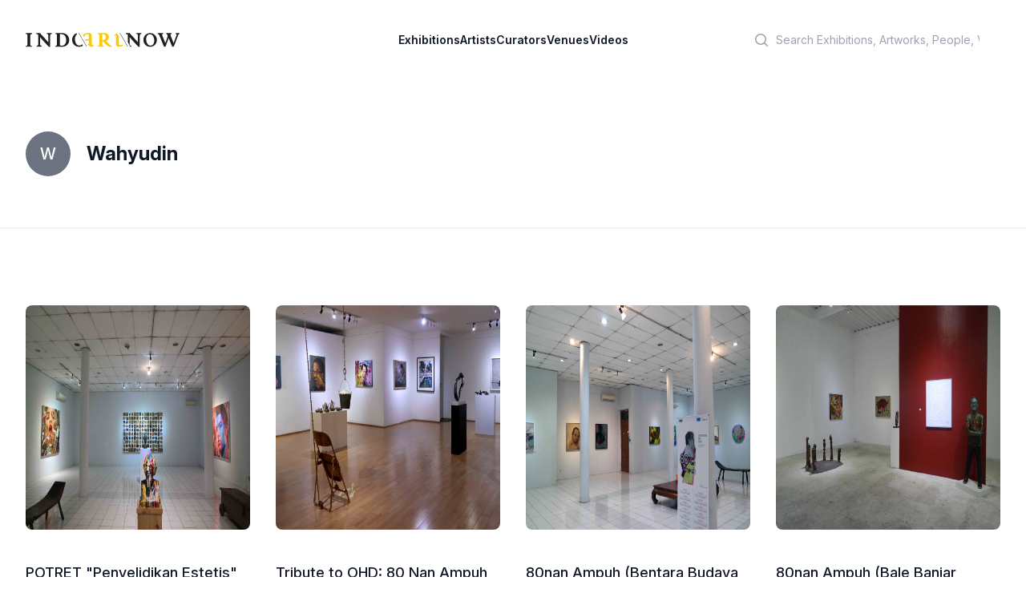

--- FILE ---
content_type: text/html; charset=utf-8
request_url: https://indoartnow.com/curators/wahyudin
body_size: 5500
content:
<!DOCTYPE html>
<html lang="en">
  <head>
    <meta content="text/html; charset=UTF-8" http-equiv="Content-Type"/>
    <title>IndoArtNow | Curator | Wahyudin</title>
<meta property="og:type" content="profile">
<meta property="og:url" content="https://indoartnow.com/artists/wahyudin">
<meta property="og:title" content="Wahyudin">
<meta property="og:description" content="IndoArtNow Curator Profile of Wahyudin">
    <meta content="width=device-width,initial-scale=1" name="viewport"/>
    <link href="https://rsms.me/inter/inter.css" rel="stylesheet" />
    <meta name="csrf-param" content="authenticity_token" />
<meta name="csrf-token" content="fHVRA__gh-54EVU2ffN5v2EaFjp9jBF1Ogq3ASehKDMYXC0u86xhxna3ffp6FFOjaUE3GX-5N2YKyO7q48aVjQ" />
    
    <link rel="manifest" href="/manifest.webmanifest">
    <link rel="icon" href="/favicon.ico" sizes="any">
    <link rel="apple-touch-icon" href="/apple-touch-icon.png">
    <link rel="icon" href="/icon.svg" type="image/svg+xml">
    <link rel="stylesheet" href="/assets/application-bf9b6a798fdf83f480c32e849d9e48a73ee4ece7b8931ef0fc6aa24fd0c43c54.css" data-turbo-track="reload" />
    <script src="/assets/application-9cb7505e3e2a07c058407d2347a21e479da508459c1c664c800fdc4aa83a670c.js" data-turbo-track="reload" defer="defer"></script>
    <link rel="dns-prefetch" href="https://rsms.me/inter/inter.css" />
    <script type="application/ld+json">
    {
      "@context" : "http://schema.org",
      "@type" : "Organization",
      "name" : "IndoArtNow",
      "url" : "http://indoartnow.com/",
      "sameAs" : [
        "http://www.facebook.com/indoartnow",
        "http://www.twitter.com/indoartnow",
        "http://www.instagram.com/indoartnow",
        "http://www.youtube.com/channel/UCTBmVGSwdsc3r0chFTYM8cg"
      ]
    }
    </script>
<!-- Google tag (gtag.js) -->
<script async src="https://www.googletagmanager.com/gtag/js?id=UA-44624766-1"></script>
<script>
  window.dataLayer = window.dataLayer || [];
  function gtag(){dataLayer.push(arguments);}
  gtag('js', new Date());

  gtag('config', 'UA-44624766-1');
</script>
  </head>
  <body class="bg-white antialiased" data-controller="artwork-viewer" data-artwork-viewer-prevent-default-action-opening="false">
  <header class="bg-white" data-controller="mobile-menu">
  <nav class="flex items-center justify-between p-6 lg:px-8" aria-label="Global">
    <div class="flex lg:flex-1">
    <a class="-m-1.5 p-1.5" href="/">
      <span class="sr-only">IndoArtNow</span>
      <img alt="IndoArtNow" class="w-48" src="/assets/indoartnow-new-logo-74bb0dd0530574af2ecde855055dd4e36e3494094cd6bf4d7b61b6d2543071a3.svg" />
</a>    </div>
    <div class="flex lg:hidden">
      <button data-action="mobile-menu#toggle" type="button" class="-m-2.5 inline-flex items-center justify-center rounded-md p-2.5 text-gray-700">
        <span class="sr-only">Open main menu</span>
        <svg class="h-6 w-6" fill="none" viewBox="0 0 24 24" stroke-width="1.5" stroke="currentColor" aria-hidden="true">
          <path stroke-linecap="round" stroke-linejoin="round" d="M3.75 6.75h16.5M3.75 12h16.5m-16.5 5.25h16.5" />
        </svg>
      </button>
    </div>
    <div class="hidden lg:flex lg:gap-x-12">
    <a class="text-sm font-semibold leading-6 text-gray-900" href="/exhibitions">Exhibitions</a>
    <a class="text-sm font-semibold leading-6 text-gray-900" href="/artists">Artists</a>
    <a class="text-sm font-semibold leading-6 text-gray-900" href="/curators">Curators</a>
    <a class="text-sm font-semibold leading-6 text-gray-900" href="/venues">Venues</a>
    <a class="text-sm font-semibold leading-6 text-gray-900" href="/videos">Videos</a>
    </div>
    <div class="hidden lg:flex lg:flex-1 lg:justify-end">
      <div class="w-full max-w-lg lg:max-w-xs">
            <label for="search" class="sr-only">Search</label>
            <div class="relative">
              <div class="pointer-events-none absolute inset-y-0 left-0 flex items-center pl-3">
                <svg class="h-5 w-5 text-gray-400" viewBox="0 0 20 20" fill="currentColor" aria-hidden="true">
                  <path fill-rule="evenodd" d="M9 3.5a5.5 5.5 0 100 11 5.5 5.5 0 000-11zM2 9a7 7 0 1112.452 4.391l3.328 3.329a.75.75 0 11-1.06 1.06l-3.329-3.328A7 7 0 012 9z" clip-rule="evenodd"></path>
                </svg>
              </div>
              <form class="form-inline my-2 my-lg-0" action="/search" accept-charset="UTF-8" data-remote="true" method="get">
                <input 
                  id="q" 
                  name="q" 
                  class="block w-full rounded-md border-0 bg-white py-1.5 pl-10 pr-3 text-gray-300 placeholder:text-gray-400 focus:bg-slate-50 focus:text-gray-900 focus:ring-0 sm:text-sm sm:leading-6" 
                  placeholder="Search Exhibitions, Artworks, People, Venues" 
                  type="search"
                >
</form>            </div>
          </div>
    </div>
  </nav>
  <!-- Mobile menu, show/hide based on menu open state. -->
  <div class="lg:hidden hidden" role="dialog" aria-modal="true" data-mobile-menu-target="toggleable">
    <!-- Background backdrop, show/hide based on slide-over state. -->
    <div class="fixed inset-0 z-10"></div>
    <div class="fixed inset-y-0 right-0 z-10 w-full overflow-y-auto bg-white px-6 py-6 sm:max-w-sm sm:ring-1 sm:ring-gray-900/10">
      <div class="flex items-center justify-between">
        <a class="-m-1.5 p-1.5" href="/">
          <span class="sr-only">IndoArtNow</span>
          <img alt="IndoArtNow" class="w-48" src="/assets/indoartnow-new-logo-74bb0dd0530574af2ecde855055dd4e36e3494094cd6bf4d7b61b6d2543071a3.svg" />
</a>        <button data-action="mobile-menu#toggle" type="button" class="-m-2.5 rounded-md p-2.5 text-gray-700">
          <span class="sr-only">Close menu</span>
          <svg class="h-6 w-6" fill="none" viewBox="0 0 24 24" stroke-width="1.5" stroke="currentColor" aria-hidden="true">
            <path stroke-linecap="round" stroke-linejoin="round" d="M6 18L18 6M6 6l12 12" />
          </svg>
        </button>
      </div>
      <div class="mt-6 flow-root">
        <div class="-my-6 divide-y divide-gray-500/10">
          <div class="space-y-2 py-6">
          <a class="-mx-3 block rounded-lg py-2 px-3 text-base font-semibold leading-7 text-gray-900 hover:bg-gray-50" href="/exhibitions">Exhibitions</a>
          <a class="-mx-3 block rounded-lg py-2 px-3 text-base font-semibold leading-7 text-gray-900 hover:bg-gray-50" href="/artists">Artists</a>
          <a class="-mx-3 block rounded-lg py-2 px-3 text-base font-semibold leading-7 text-gray-900 hover:bg-gray-50" href="/curators">Curators</a>
          <a class="-mx-3 block rounded-lg py-2 px-3 text-base font-semibold leading-7 text-gray-900 hover:bg-gray-50" href="/venues">Venues</a>
          <a class="-mx-3 block rounded-lg py-2 px-3 text-base font-semibold leading-7 text-gray-900 hover:bg-gray-50" href="/videos">Videos</a>
          </div>
          <div class="py-6">
            <label for="search" class="sr-only">Search</label>
            <div class="relative">
              <div class="pointer-events-none absolute inset-y-0 left-0 flex items-center pl-3">
                <svg class="h-5 w-5 text-gray-400" viewBox="0 0 20 20" fill="currentColor" aria-hidden="true">
                  <path fill-rule="evenodd" d="M9 3.5a5.5 5.5 0 100 11 5.5 5.5 0 000-11zM2 9a7 7 0 1112.452 4.391l3.328 3.329a.75.75 0 11-1.06 1.06l-3.329-3.328A7 7 0 012 9z" clip-rule="evenodd"></path>
                </svg>
              </div>
              <form class="form-inline my-2 my-lg-0" action="/search" accept-charset="UTF-8" data-remote="true" method="get">
                <input 
                  id="q" 
                  name="q" 
                  class="block w-full rounded-md border-0 bg-white py-1.5 pl-10 pr-3 text-gray-300 placeholder:text-gray-400 focus:bg-slate-50 focus:text-gray-900 focus:ring-0 sm:text-sm sm:leading-6" 
                  placeholder="Search Exhibitions, Artworks, People, Venues" 
                  type="search"
                >
</form>            </div>
            <a class="-mx-3 block rounded-lg py-2.5 px-3 text-base font-semibold leading-7 text-gray-900 hover:bg-gray-50" href="/members">Log in</a>
          </div>
        </div>
      </div>
    </div>
  </div>
</header>
    <section class='mx-auto max-w-3xl px-4 sm:px-6 md:flex md:items-center md:justify-between md:space-x-5 lg:max-w-7xl lg:px-8 py-16 border-b'>
<div class='flex items-center space-x-5'>
<div class='flex-shrink-0'>
<span class='inline-flex h-14 w-14 items-center justify-center rounded-full bg-gray-500'>
<span class='text-xl font-medium leading-none text-white'>
W
</span>
</span>
</div>
<div>
<h1 class='text-2xl font-bold text-gray-900'>Wahyudin</h1>
</div>
</div>
<div class='justify-stretch mt-6 flex flex-col-reverse space-y-4 space-y-reverse sm:flex-row-reverse sm:justify-end sm:space-y-0 sm:space-x-3 sm:space-x-reverse md:mt-0 md:flex-row md:space-x-3'>
</div>
</section>
<section class='mx-auto max-w-7xl overflow-hidden py-16 px-4 sm:py-24 sm:px-6 lg:px-8'>
<div class='grid grid-cols-2 gap-y-10 gap-x-6 sm:grid-cols-2 lg:grid-cols-4 lg:gap-x-8'>
<div class='group relative'>
<a href="/exhibitions/potret-penyelidikan-estetis"><div class='aspect-w-1 aspect-h-1 w-full overflow-hidden rounded-lg bg-gray-100 group-hover:opacity-75'>
<img src="/uploads/exhibition/image/1520/exhibition-1565804699.jpg" />
</div>
</a><div class='pt-10 pb-4 text-left'>
<h3 class='text-lg font-medium text-gray-900'>
<a href="/exhibitions/potret-penyelidikan-estetis">POTRET &quot;Penyelidikan Estetis&quot;</a>
</h3>
<p class='text-xs text-gray-500 mt-2'>
13 August 2019 &ndash; 22 August 2019
</p>
<div class='mt-4'>
<p class='text-xs'>
Bentara Budaya Yogyakarta &mdash; Yogyakarta, Indonesia
</p>
</div>
</div>
</div>
<div class='group relative'>
<a href="/exhibitions/tribute-to-ohd-80-nan-ampuh-syang-art-space"><div class='aspect-w-1 aspect-h-1 w-full overflow-hidden rounded-lg bg-gray-100 group-hover:opacity-75'>
<img src="/uploads/exhibition/image/1498/exhibition-1558434950.jpg" />
</div>
</a><div class='pt-10 pb-4 text-left'>
<h3 class='text-lg font-medium text-gray-900'>
<a href="/exhibitions/tribute-to-ohd-80-nan-ampuh-syang-art-space">Tribute to OHD: 80 Nan Ampuh (Syang Art Space)</a>
</h3>
<p class='text-xs text-gray-500 mt-2'>
28 April 2019 &ndash; 10 May 2019
</p>
<div class='mt-4'>
<p class='text-xs'>
Syang Art Space &mdash; Magelang, Indonesia
</p>
</div>
</div>
</div>
<div class='group relative'>
<a href="/exhibitions/80nan-ampuh"><div class='aspect-w-1 aspect-h-1 w-full overflow-hidden rounded-lg bg-gray-100 group-hover:opacity-75'>
<img src="/uploads/exhibition/image/1488/exhibition-1556167868.jpg" />
</div>
</a><div class='pt-10 pb-4 text-left'>
<h3 class='text-lg font-medium text-gray-900'>
<a href="/exhibitions/80nan-ampuh">80nan Ampuh (Bentara Budaya Yogyakarta)</a>
</h3>
<p class='text-xs text-gray-500 mt-2'>
 5 April 2019 &ndash; 13 April 2019
</p>
<div class='mt-4'>
<p class='text-xs'>
Bentara Budaya Yogyakarta &mdash; Yogyakarta, Indonesia
</p>
</div>
</div>
</div>
<div class='group relative'>
<a href="/exhibitions/80nan-ampuh-fc0d05e4-8e05-442a-8170-4267d19b9779"><div class='aspect-w-1 aspect-h-1 w-full overflow-hidden rounded-lg bg-gray-100 group-hover:opacity-75'>
<img src="/uploads/exhibition/image/1489/exhibition-1556180940.jpg" />
</div>
</a><div class='pt-10 pb-4 text-left'>
<h3 class='text-lg font-medium text-gray-900'>
<a href="/exhibitions/80nan-ampuh-fc0d05e4-8e05-442a-8170-4267d19b9779">80nan Ampuh (Bale Banjar Sangkring)</a>
</h3>
<p class='text-xs text-gray-500 mt-2'>
 5 April 2019 &ndash; 13 April 2019
</p>
<div class='mt-4'>
<p class='text-xs'>
Bale Banjar Sangkring &mdash; Yogyakarta, Indonesia
</p>
</div>
</div>
</div>
<div class='group relative'>
<a href="/exhibitions/the-aesthetic-moment"><div class='aspect-w-1 aspect-h-1 w-full overflow-hidden rounded-lg bg-gray-100 group-hover:opacity-75'>
<img src="/uploads/exhibition/image/1208/exhibition-1500873369.jpg" />
</div>
</a><div class='pt-10 pb-4 text-left'>
<h3 class='text-lg font-medium text-gray-900'>
<a href="/exhibitions/the-aesthetic-moment">The Aesthetic Moment</a>
</h3>
<p class='text-xs text-gray-500 mt-2'>
26 July 2017 &ndash; 31 August 2017
</p>
<div class='mt-4'>
<p class='text-xs'>
Sunrise Art Gallery &amp; Arcade &mdash; DKI Jakarta, Indonesia
</p>
</div>
</div>
</div>
<div class='group relative'>
<a href="/exhibitions/ber-kisah-tubuh"><div class='aspect-w-1 aspect-h-1 w-full overflow-hidden rounded-lg bg-gray-100 group-hover:opacity-75'>
<img src="/uploads/exhibition/image/1061/exhibition-1460814804.jpg" />
</div>
</a><div class='pt-10 pb-4 text-left'>
<h3 class='text-lg font-medium text-gray-900'>
<a href="/exhibitions/ber-kisah-tubuh">(Ber) Kisah Tubuh</a>
</h3>
<p class='text-xs text-gray-500 mt-2'>
 9 April 2016 &ndash;  8 May 2016
</p>
<div class='mt-4'>
<p class='text-xs'>
Semarang Contemporary Art Gallery &mdash; Semarang, Indonesia 
</p>
</div>
</div>
</div>
<div class='group relative'>
<a href="/exhibitions/tetes"><div class='aspect-w-1 aspect-h-1 w-full overflow-hidden rounded-lg bg-gray-100 group-hover:opacity-75'>
<img src="/uploads/exhibition/image/1002/exhibition-1449289048.jpg" />
</div>
</a><div class='pt-10 pb-4 text-left'>
<h3 class='text-lg font-medium text-gray-900'>
<a href="/exhibitions/tetes">Tetes</a>
</h3>
<p class='text-xs text-gray-500 mt-2'>
28 November 2015 &ndash; 28 December 2015
</p>
<div class='mt-4'>
<p class='text-xs'>
Semarang Contemporary Art Gallery &mdash; Semarang, Indonesia 
</p>
</div>
</div>
</div>
<div class='group relative'>
<a href="/exhibitions/a-group-exhibition-sang-strukturalis"><div class='aspect-w-1 aspect-h-1 w-full overflow-hidden rounded-lg bg-gray-100 group-hover:opacity-75'>
<img src="/uploads/exhibition/image/675/exhibition-1398928450.jpg" />
</div>
</a><div class='pt-10 pb-4 text-left'>
<h3 class='text-lg font-medium text-gray-900'>
<a href="/exhibitions/a-group-exhibition-sang-strukturalis">A Group Exhibition &quot;Sang Strukturalis&quot;</a>
</h3>
<p class='text-xs text-gray-500 mt-2'>
 7 March 2014 &ndash; 21 March 2014
</p>
<div class='mt-4'>
<p class='text-xs'>
Semarang Contemporary Art Gallery &mdash; Semarang, Indonesia 
</p>
</div>
</div>
</div>
<div class='group relative'>
<a href="/exhibitions/a-solo-exhibition-of-dipo-andy"><div class='aspect-w-1 aspect-h-1 w-full overflow-hidden rounded-lg bg-gray-100 group-hover:opacity-75'>
<img src="/uploads/exhibition/image/258/exhibition-1398928258.jpg" />
</div>
</a><div class='pt-10 pb-4 text-left'>
<h3 class='text-lg font-medium text-gray-900'>
<a href="/exhibitions/a-solo-exhibition-of-dipo-andy">A Solo Exhibition of Dipo Andy</a>
</h3>
<p class='text-xs text-gray-500 mt-2'>
28 October 2012 &ndash;  7 November 2012
</p>
<div class='mt-4'>
<p class='text-xs'>
Emmitan Contemporary Art Gallery &mdash; Surabaya, Indonesia
</p>
</div>
</div>
</div>
<div class='group relative'>
<a href="/exhibitions/a-group-exhibition-homo-ludens-3"><div class='aspect-w-1 aspect-h-1 w-full overflow-hidden rounded-lg bg-gray-100 group-hover:opacity-75'>
<img src="/uploads/exhibition/image/451/exhibition-1398928335.jpg" />
</div>
</a><div class='pt-10 pb-4 text-left'>
<h3 class='text-lg font-medium text-gray-900'>
<a href="/exhibitions/a-group-exhibition-homo-ludens-3">A Group Exhibition &quot;Homo Ludens #3&quot;</a>
</h3>
<p class='text-xs text-gray-500 mt-2'>
30 August 2012 &ndash; 20 September 2012
</p>
<div class='mt-4'>
<p class='text-xs'>
Emmitan Contemporary Art Gallery &mdash; Surabaya, Indonesia
</p>
</div>
</div>
</div>
<div class='group relative'>
<a href="/exhibitions/a-solo-exhibition-of-akiq-aw"><div class='aspect-w-1 aspect-h-1 w-full overflow-hidden rounded-lg bg-gray-100 group-hover:opacity-75'>
<img src="/uploads/exhibition/image/495/exhibition-1398928351.jpg" />
</div>
</a><div class='pt-10 pb-4 text-left'>
<h3 class='text-lg font-medium text-gray-900'>
<a href="/exhibitions/a-solo-exhibition-of-akiq-aw">A Solo Exhibition of Akiq AW </a>
</h3>
<p class='text-xs text-gray-500 mt-2'>
17 June 2012 &ndash; 27 June 2012
</p>
<div class='mt-4'>
<p class='text-xs'>
Emmitan Contemporary Art Gallery &mdash; Surabaya, Indonesia
</p>
</div>
</div>
</div>
<div class='group relative'>
<a href="/exhibitions/a-solo-exhibition-of-agus-triyanto-br"><div class='aspect-w-1 aspect-h-1 w-full overflow-hidden rounded-lg bg-gray-100 group-hover:opacity-75'>
<img src="/uploads/exhibition/image/455/exhibition-1398928336.jpg" />
</div>
</a><div class='pt-10 pb-4 text-left'>
<h3 class='text-lg font-medium text-gray-900'>
<a href="/exhibitions/a-solo-exhibition-of-agus-triyanto-br">A Solo Exhibition of Agus Triyanto BR</a>
</h3>
<p class='text-xs text-gray-500 mt-2'>
27 May 2012 &ndash; 27 June 2012
</p>
<div class='mt-4'>
<p class='text-xs'>
Emmitan Contemporary Art Gallery &mdash; Surabaya, Indonesia
</p>
</div>
</div>
</div>
<div class='group relative'>
<a href="/exhibitions/a-solo-exhibition-of-dadang-christanto"><div class='aspect-w-1 aspect-h-1 w-full overflow-hidden rounded-lg bg-gray-100 group-hover:opacity-75'>
<img src="/uploads/exhibition/image/155/exhibition-1398928216.jpg" />
</div>
</a><div class='pt-10 pb-4 text-left'>
<h3 class='text-lg font-medium text-gray-900'>
<a href="/exhibitions/a-solo-exhibition-of-dadang-christanto">A Solo Exhibition of Dadang Christanto</a>
</h3>
<p class='text-xs text-gray-500 mt-2'>
31 December 2011 &ndash;  4 February 2012
</p>
<div class='mt-4'>
<p class='text-xs'>
Sangkring Art Space &mdash; Yogyakarta, Indonesia
</p>
</div>
</div>
</div>
<div class='group relative'>
<a href="/exhibitions/a-group-exhibition-merespon-puisi-gm-membikinnya-abadi"><div class='aspect-w-1 aspect-h-1 w-full overflow-hidden rounded-lg bg-gray-100 group-hover:opacity-75'>
<img src="/uploads/exhibition/image/321/exhibition-1398928284.jpg" />
</div>
</a><div class='pt-10 pb-4 text-left'>
<h3 class='text-lg font-medium text-gray-900'>
<a href="/exhibitions/a-group-exhibition-merespon-puisi-gm-membikinnya-abadi">A Group Exhibition &quot;Merespon Puisi GM (Membikinnya Abadi)&quot;</a>
</h3>
<p class='text-xs text-gray-500 mt-2'>
24 July 2011 &ndash;  4 August 2011
</p>
<div class='mt-4'>
<p class='text-xs'>
Semarang Contemporary Art Gallery &mdash; Semarang, Indonesia 
</p>
</div>
</div>
</div>
<div class='group relative'>
<a href="/exhibitions/a-group-exhibition-homo-ludens-2"><div class='aspect-w-1 aspect-h-1 w-full overflow-hidden rounded-lg bg-gray-100 group-hover:opacity-75'>
<img src="/uploads/exhibition/image/295/exhibition-1398928275.jpg" />
</div>
</a><div class='pt-10 pb-4 text-left'>
<h3 class='text-lg font-medium text-gray-900'>
<a href="/exhibitions/a-group-exhibition-homo-ludens-2">A Group Exhibition &quot;Homo Ludens 2&quot;</a>
</h3>
<p class='text-xs text-gray-500 mt-2'>
26 June 2011 &ndash; 22 August 2011
</p>
<div class='mt-4'>
<p class='text-xs'>
Emmitan Contemporary Art Gallery &mdash; Surabaya, Indonesia
</p>
</div>
</div>
</div>
</div>
</section>

    <footer aria-labelledby='footer-heading' class='mt-16 bg-slate-100'>
<h2 class='sr-only' id='footer-heading'>Footer</h2>
<div class='mx-auto max-w-7xl px-6 pb-8 pt-16 sm:pt-24 lg:px-8 lg:pt-32'>
<div class='xl:grid xl:grid-cols-3 xl:gap-8'>
<div class='space-y-8'>
<img class="h-4" alt="IndoArtNow" src="/assets/indoartnow-new-logo-74bb0dd0530574af2ecde855055dd4e36e3494094cd6bf4d7b61b6d2543071a3.svg" />
<p class='text-sm leading-6 text-gray-600'>
Discover Indonesian Contemporary Art
</p>
<div class='flex space-x-6'>
<a target="_blank" class="text-gray-400 hover:text-gray-500" href="https://www.facebook.com/indoartnow"><span class='sr-only'>Facebook</span>
<svg aria-hidden='true' class='h-6 w-6' fill='currentColor' viewbox='0 0 24 24'>
<path clip-rule='evenodd' d='M22 12c0-5.523-4.477-10-10-10S2 6.477 2 12c0 4.991 3.657 9.128 8.438 9.878v-6.987h-2.54V12h2.54V9.797c0-2.506 1.492-3.89 3.777-3.89 1.094 0 2.238.195 2.238.195v2.46h-1.26c-1.243 0-1.63.771-1.63 1.562V12h2.773l-.443 2.89h-2.33v6.988C18.343 21.128 22 16.991 22 12z' fill-rule='evenodd'></path>
</svg>
</a><a target="_blank" class="text-gray-400 hover:text-gray-500" href="https://instagram.com/indoartnow"><svg aria-hidden='true' class='h-6 w-6' fill='currentColor' viewbox='0 0 24 24'>
<path clip-rule='evenodd' d='M12.315 2c2.43 0 2.784.013 3.808.06 1.064.049 1.791.218 2.427.465a4.902 4.902 0 011.772 1.153 4.902 4.902 0 011.153 1.772c.247.636.416 1.363.465 2.427.048 1.067.06 1.407.06 4.123v.08c0 2.643-.012 2.987-.06 4.043-.049 1.064-.218 1.791-.465 2.427a4.902 4.902 0 01-1.153 1.772 4.902 4.902 0 01-1.772 1.153c-.636.247-1.363.416-2.427.465-1.067.048-1.407.06-4.123.06h-.08c-2.643 0-2.987-.012-4.043-.06-1.064-.049-1.791-.218-2.427-.465a4.902 4.902 0 01-1.772-1.153 4.902 4.902 0 01-1.153-1.772c-.247-.636-.416-1.363-.465-2.427-.047-1.024-.06-1.379-.06-3.808v-.63c0-2.43.013-2.784.06-3.808.049-1.064.218-1.791.465-2.427a4.902 4.902 0 011.153-1.772A4.902 4.902 0 015.45 2.525c.636-.247 1.363-.416 2.427-.465C8.901 2.013 9.256 2 11.685 2h.63zm-.081 1.802h-.468c-2.456 0-2.784.011-3.807.058-.975.045-1.504.207-1.857.344-.467.182-.8.398-1.15.748-.35.35-.566.683-.748 1.15-.137.353-.3.882-.344 1.857-.047 1.023-.058 1.351-.058 3.807v.468c0 2.456.011 2.784.058 3.807.045.975.207 1.504.344 1.857.182.466.399.8.748 1.15.35.35.683.566 1.15.748.353.137.882.3 1.857.344 1.054.048 1.37.058 4.041.058h.08c2.597 0 2.917-.01 3.96-.058.976-.045 1.505-.207 1.858-.344.466-.182.8-.398 1.15-.748.35-.35.566-.683.748-1.15.137-.353.3-.882.344-1.857.048-1.055.058-1.37.058-4.041v-.08c0-2.597-.01-2.917-.058-3.96-.045-.976-.207-1.505-.344-1.858a3.097 3.097 0 00-.748-1.15 3.098 3.098 0 00-1.15-.748c-.353-.137-.882-.3-1.857-.344-1.023-.047-1.351-.058-3.807-.058zM12 6.865a5.135 5.135 0 110 10.27 5.135 5.135 0 010-10.27zm0 1.802a3.333 3.333 0 100 6.666 3.333 3.333 0 000-6.666zm5.338-3.205a1.2 1.2 0 110 2.4 1.2 1.2 0 010-2.4z' fill-rule='evenodd'></path>
</svg>
</a><a target="_blank" class="text-gray-400 hover:text-gray-500" href="https://www.youtube.com/channel/UCTBmVGSwdsc3r0chFTYM8cg"><span class='sr-only'>Youtube</span>
<svg aria-hidden='true' class='h-6 w-6' fill='currentColor' viewbox='0 0 24 24'>
<path clip-rule='evenodd' d='M19.812 5.418c.861.23 1.538.907 1.768 1.768C21.998 8.746 22 12 22 12s0 3.255-.418 4.814a2.504 2.504 0 0 1-1.768 1.768c-1.56.419-7.814.419-7.814.419s-6.255 0-7.814-.419a2.505 2.505 0 0 1-1.768-1.768C2 15.255 2 12 2 12s0-3.255.417-4.814a2.507 2.507 0 0 1 1.768-1.768C5.744 5 11.998 5 11.998 5s6.255 0 7.814.418ZM15.194 12 10 15V9l5.194 3Z' fill-rule='evenodd'></path>
</svg>
</a><a target="_blank" class="text-gray-400 hover:text-gray-500" href="https://twitter.com/indoartnow/"><span class='sr-only'>Twitter</span>
<svg aria-hidden='true' class='h-6 w-6' fill='currentColor' viewbox='0 0 24 24'>
<path d='M8.29 20.251c7.547 0 11.675-6.253 11.675-11.675 0-.178 0-.355-.012-.53A8.348 8.348 0 0022 5.92a8.19 8.19 0 01-2.357.646 4.118 4.118 0 001.804-2.27 8.224 8.224 0 01-2.605.996 4.107 4.107 0 00-6.993 3.743 11.65 11.65 0 01-8.457-4.287 4.106 4.106 0 001.27 5.477A4.072 4.072 0 012.8 9.713v.052a4.105 4.105 0 003.292 4.022 4.095 4.095 0 01-1.853.07 4.108 4.108 0 003.834 2.85A8.233 8.233 0 012 18.407a11.616 11.616 0 006.29 1.84'></path>
</svg>
</a></div>
</div>
<div class='mt-16 grid grid-cols-2 gap-8 xl:col-span-2 xl:mt-0'>
<div class='md:grid md:grid-cols-2 md:gap-8'>
<div>
<h3 class='text-sm font-semibold leading-6 text-gray-900'>
Menu
</h3>
<ul class='mt-6 space-y-4' role='list'>
<li><a class="text-sm leading-6 text-gray-600 hover:text-gray-900" href="/exhibitions">Exhibitions</a></li>
<li><a class="text-sm leading-6 text-gray-600 hover:text-gray-900" href="/artists">Artists</a></li>
<li><a class="text-sm leading-6 text-gray-600 hover:text-gray-900" href="/curators">Curators</a></li>
<li><a class="text-sm leading-6 text-gray-600 hover:text-gray-900" href="/venues">Venues</a></li>
<li><a class="text-sm leading-6 text-gray-600 hover:text-gray-900" href="/videos">Videos</a></li>
</ul>
</div>
</div>
<div class='md:grid md:grid-cols-2 md:gap-8'>
<div>
<h3 class='text-sm font-semibold leading-6 text-gray-900'>
IndoArtNow
</h3>
<ul class='mt-6 space-y-4' role='list'>
<li><a class="text-sm leading-6 text-gray-600 hover:text-gray-900" href="/about">About Us</a></li>
<li><a class="text-sm leading-6 text-gray-600 hover:text-gray-900" href="/contact">Contact Us</a></li>
</ul>
</div>
</div>
</div>
</div>
<div class='mt-16 border-t border-gray-900/10 pt-8 md:flex md:items-center md:justify-between'>
<p class='text-xs leading-5 text-gray-500'>
Copyright &copy; 2010 - 2023 IndoArtNow
</p>
</div>
</div>
</footer>

  <script defer src="https://static.cloudflareinsights.com/beacon.min.js/vcd15cbe7772f49c399c6a5babf22c1241717689176015" integrity="sha512-ZpsOmlRQV6y907TI0dKBHq9Md29nnaEIPlkf84rnaERnq6zvWvPUqr2ft8M1aS28oN72PdrCzSjY4U6VaAw1EQ==" data-cf-beacon='{"version":"2024.11.0","token":"6871b2d2545c4bf094a7c040d61dff5b","r":1,"server_timing":{"name":{"cfCacheStatus":true,"cfEdge":true,"cfExtPri":true,"cfL4":true,"cfOrigin":true,"cfSpeedBrain":true},"location_startswith":null}}' crossorigin="anonymous"></script>
</body>
</html>


--- FILE ---
content_type: application/javascript
request_url: https://indoartnow.com/assets/application-9cb7505e3e2a07c058407d2347a21e479da508459c1c664c800fdc4aa83a670c.js
body_size: 91622
content:
(() => {
  var __create = Object.create;
  var __defProp = Object.defineProperty;
  var __getOwnPropDesc = Object.getOwnPropertyDescriptor;
  var __getOwnPropNames = Object.getOwnPropertyNames;
  var __getProtoOf = Object.getPrototypeOf;
  var __hasOwnProp = Object.prototype.hasOwnProperty;
  var __defNormalProp = (obj, key, value) => key in obj ? __defProp(obj, key, { enumerable: true, configurable: true, writable: true, value }) : obj[key] = value;
  var __esm = (fn, res) => function __init() {
    return fn && (res = (0, fn[__getOwnPropNames(fn)[0]])(fn = 0)), res;
  };
  var __commonJS = (cb, mod) => function __require() {
    return mod || (0, cb[__getOwnPropNames(cb)[0]])((mod = { exports: {} }).exports, mod), mod.exports;
  };
  var __export = (target, all) => {
    for (var name in all)
      __defProp(target, name, { get: all[name], enumerable: true });
  };
  var __copyProps = (to, from, except, desc) => {
    if (from && typeof from === "object" || typeof from === "function") {
      for (let key of __getOwnPropNames(from))
        if (!__hasOwnProp.call(to, key) && key !== except)
          __defProp(to, key, { get: () => from[key], enumerable: !(desc = __getOwnPropDesc(from, key)) || desc.enumerable });
    }
    return to;
  };
  var __toESM = (mod, isNodeMode, target) => (target = mod != null ? __create(__getProtoOf(mod)) : {}, __copyProps(
    // If the importer is in node compatibility mode or this is not an ESM
    // file that has been converted to a CommonJS file using a Babel-
    // compatible transform (i.e. "__esModule" has not been set), then set
    // "default" to the CommonJS "module.exports" for node compatibility.
    isNodeMode || !mod || !mod.__esModule ? __defProp(target, "default", { value: mod, enumerable: true }) : target,
    mod
  ));
  var __publicField = (obj, key, value) => {
    __defNormalProp(obj, typeof key !== "symbol" ? key + "" : key, value);
    return value;
  };

  // node_modules/@rails/actioncable/src/adapters.js
  var adapters_default;
  var init_adapters = __esm({
    "node_modules/@rails/actioncable/src/adapters.js"() {
      adapters_default = {
        logger: self.console,
        WebSocket: self.WebSocket
      };
    }
  });

  // node_modules/@rails/actioncable/src/logger.js
  var logger_default;
  var init_logger = __esm({
    "node_modules/@rails/actioncable/src/logger.js"() {
      init_adapters();
      logger_default = {
        log(...messages) {
          if (this.enabled) {
            messages.push(Date.now());
            adapters_default.logger.log("[ActionCable]", ...messages);
          }
        }
      };
    }
  });

  // node_modules/@rails/actioncable/src/connection_monitor.js
  var now, secondsSince, ConnectionMonitor, connection_monitor_default;
  var init_connection_monitor = __esm({
    "node_modules/@rails/actioncable/src/connection_monitor.js"() {
      init_logger();
      now = () => (/* @__PURE__ */ new Date()).getTime();
      secondsSince = (time) => (now() - time) / 1e3;
      ConnectionMonitor = class {
        constructor(connection) {
          this.visibilityDidChange = this.visibilityDidChange.bind(this);
          this.connection = connection;
          this.reconnectAttempts = 0;
        }
        start() {
          if (!this.isRunning()) {
            this.startedAt = now();
            delete this.stoppedAt;
            this.startPolling();
            addEventListener("visibilitychange", this.visibilityDidChange);
            logger_default.log(`ConnectionMonitor started. stale threshold = ${this.constructor.staleThreshold} s`);
          }
        }
        stop() {
          if (this.isRunning()) {
            this.stoppedAt = now();
            this.stopPolling();
            removeEventListener("visibilitychange", this.visibilityDidChange);
            logger_default.log("ConnectionMonitor stopped");
          }
        }
        isRunning() {
          return this.startedAt && !this.stoppedAt;
        }
        recordPing() {
          this.pingedAt = now();
        }
        recordConnect() {
          this.reconnectAttempts = 0;
          this.recordPing();
          delete this.disconnectedAt;
          logger_default.log("ConnectionMonitor recorded connect");
        }
        recordDisconnect() {
          this.disconnectedAt = now();
          logger_default.log("ConnectionMonitor recorded disconnect");
        }
        // Private
        startPolling() {
          this.stopPolling();
          this.poll();
        }
        stopPolling() {
          clearTimeout(this.pollTimeout);
        }
        poll() {
          this.pollTimeout = setTimeout(
            () => {
              this.reconnectIfStale();
              this.poll();
            },
            this.getPollInterval()
          );
        }
        getPollInterval() {
          const { staleThreshold, reconnectionBackoffRate } = this.constructor;
          const backoff = Math.pow(1 + reconnectionBackoffRate, Math.min(this.reconnectAttempts, 10));
          const jitterMax = this.reconnectAttempts === 0 ? 1 : reconnectionBackoffRate;
          const jitter = jitterMax * Math.random();
          return staleThreshold * 1e3 * backoff * (1 + jitter);
        }
        reconnectIfStale() {
          if (this.connectionIsStale()) {
            logger_default.log(`ConnectionMonitor detected stale connection. reconnectAttempts = ${this.reconnectAttempts}, time stale = ${secondsSince(this.refreshedAt)} s, stale threshold = ${this.constructor.staleThreshold} s`);
            this.reconnectAttempts++;
            if (this.disconnectedRecently()) {
              logger_default.log(`ConnectionMonitor skipping reopening recent disconnect. time disconnected = ${secondsSince(this.disconnectedAt)} s`);
            } else {
              logger_default.log("ConnectionMonitor reopening");
              this.connection.reopen();
            }
          }
        }
        get refreshedAt() {
          return this.pingedAt ? this.pingedAt : this.startedAt;
        }
        connectionIsStale() {
          return secondsSince(this.refreshedAt) > this.constructor.staleThreshold;
        }
        disconnectedRecently() {
          return this.disconnectedAt && secondsSince(this.disconnectedAt) < this.constructor.staleThreshold;
        }
        visibilityDidChange() {
          if (document.visibilityState === "visible") {
            setTimeout(
              () => {
                if (this.connectionIsStale() || !this.connection.isOpen()) {
                  logger_default.log(`ConnectionMonitor reopening stale connection on visibilitychange. visibilityState = ${document.visibilityState}`);
                  this.connection.reopen();
                }
              },
              200
            );
          }
        }
      };
      ConnectionMonitor.staleThreshold = 6;
      ConnectionMonitor.reconnectionBackoffRate = 0.15;
      connection_monitor_default = ConnectionMonitor;
    }
  });

  // node_modules/@rails/actioncable/src/internal.js
  var internal_default;
  var init_internal = __esm({
    "node_modules/@rails/actioncable/src/internal.js"() {
      internal_default = {
        "message_types": {
          "welcome": "welcome",
          "disconnect": "disconnect",
          "ping": "ping",
          "confirmation": "confirm_subscription",
          "rejection": "reject_subscription"
        },
        "disconnect_reasons": {
          "unauthorized": "unauthorized",
          "invalid_request": "invalid_request",
          "server_restart": "server_restart"
        },
        "default_mount_path": "/cable",
        "protocols": [
          "actioncable-v1-json",
          "actioncable-unsupported"
        ]
      };
    }
  });

  // node_modules/@rails/actioncable/src/connection.js
  var message_types, protocols, supportedProtocols, indexOf, Connection, connection_default;
  var init_connection = __esm({
    "node_modules/@rails/actioncable/src/connection.js"() {
      init_adapters();
      init_connection_monitor();
      init_internal();
      init_logger();
      ({ message_types, protocols } = internal_default);
      supportedProtocols = protocols.slice(0, protocols.length - 1);
      indexOf = [].indexOf;
      Connection = class {
        constructor(consumer2) {
          this.open = this.open.bind(this);
          this.consumer = consumer2;
          this.subscriptions = this.consumer.subscriptions;
          this.monitor = new connection_monitor_default(this);
          this.disconnected = true;
        }
        send(data) {
          if (this.isOpen()) {
            this.webSocket.send(JSON.stringify(data));
            return true;
          } else {
            return false;
          }
        }
        open() {
          if (this.isActive()) {
            logger_default.log(`Attempted to open WebSocket, but existing socket is ${this.getState()}`);
            return false;
          } else {
            logger_default.log(`Opening WebSocket, current state is ${this.getState()}, subprotocols: ${protocols}`);
            if (this.webSocket) {
              this.uninstallEventHandlers();
            }
            this.webSocket = new adapters_default.WebSocket(this.consumer.url, protocols);
            this.installEventHandlers();
            this.monitor.start();
            return true;
          }
        }
        close({ allowReconnect } = { allowReconnect: true }) {
          if (!allowReconnect) {
            this.monitor.stop();
          }
          if (this.isOpen()) {
            return this.webSocket.close();
          }
        }
        reopen() {
          logger_default.log(`Reopening WebSocket, current state is ${this.getState()}`);
          if (this.isActive()) {
            try {
              return this.close();
            } catch (error2) {
              logger_default.log("Failed to reopen WebSocket", error2);
            } finally {
              logger_default.log(`Reopening WebSocket in ${this.constructor.reopenDelay}ms`);
              setTimeout(this.open, this.constructor.reopenDelay);
            }
          } else {
            return this.open();
          }
        }
        getProtocol() {
          if (this.webSocket) {
            return this.webSocket.protocol;
          }
        }
        isOpen() {
          return this.isState("open");
        }
        isActive() {
          return this.isState("open", "connecting");
        }
        // Private
        isProtocolSupported() {
          return indexOf.call(supportedProtocols, this.getProtocol()) >= 0;
        }
        isState(...states) {
          return indexOf.call(states, this.getState()) >= 0;
        }
        getState() {
          if (this.webSocket) {
            for (let state in adapters_default.WebSocket) {
              if (adapters_default.WebSocket[state] === this.webSocket.readyState) {
                return state.toLowerCase();
              }
            }
          }
          return null;
        }
        installEventHandlers() {
          for (let eventName in this.events) {
            const handler = this.events[eventName].bind(this);
            this.webSocket[`on${eventName}`] = handler;
          }
        }
        uninstallEventHandlers() {
          for (let eventName in this.events) {
            this.webSocket[`on${eventName}`] = function() {
            };
          }
        }
      };
      Connection.reopenDelay = 500;
      Connection.prototype.events = {
        message(event) {
          if (!this.isProtocolSupported()) {
            return;
          }
          const { identifier, message, reason, reconnect, type } = JSON.parse(event.data);
          switch (type) {
            case message_types.welcome:
              this.monitor.recordConnect();
              return this.subscriptions.reload();
            case message_types.disconnect:
              logger_default.log(`Disconnecting. Reason: ${reason}`);
              return this.close({ allowReconnect: reconnect });
            case message_types.ping:
              return this.monitor.recordPing();
            case message_types.confirmation:
              this.subscriptions.confirmSubscription(identifier);
              return this.subscriptions.notify(identifier, "connected");
            case message_types.rejection:
              return this.subscriptions.reject(identifier);
            default:
              return this.subscriptions.notify(identifier, "received", message);
          }
        },
        open() {
          logger_default.log(`WebSocket onopen event, using '${this.getProtocol()}' subprotocol`);
          this.disconnected = false;
          if (!this.isProtocolSupported()) {
            logger_default.log("Protocol is unsupported. Stopping monitor and disconnecting.");
            return this.close({ allowReconnect: false });
          }
        },
        close(event) {
          logger_default.log("WebSocket onclose event");
          if (this.disconnected) {
            return;
          }
          this.disconnected = true;
          this.monitor.recordDisconnect();
          return this.subscriptions.notifyAll("disconnected", { willAttemptReconnect: this.monitor.isRunning() });
        },
        error() {
          logger_default.log("WebSocket onerror event");
        }
      };
      connection_default = Connection;
    }
  });

  // node_modules/@rails/actioncable/src/subscription.js
  var extend, Subscription;
  var init_subscription = __esm({
    "node_modules/@rails/actioncable/src/subscription.js"() {
      extend = function(object, properties) {
        if (properties != null) {
          for (let key in properties) {
            const value = properties[key];
            object[key] = value;
          }
        }
        return object;
      };
      Subscription = class {
        constructor(consumer2, params = {}, mixin) {
          this.consumer = consumer2;
          this.identifier = JSON.stringify(params);
          extend(this, mixin);
        }
        // Perform a channel action with the optional data passed as an attribute
        perform(action, data = {}) {
          data.action = action;
          return this.send(data);
        }
        send(data) {
          return this.consumer.send({ command: "message", identifier: this.identifier, data: JSON.stringify(data) });
        }
        unsubscribe() {
          return this.consumer.subscriptions.remove(this);
        }
      };
    }
  });

  // node_modules/@rails/actioncable/src/subscription_guarantor.js
  var SubscriptionGuarantor, subscription_guarantor_default;
  var init_subscription_guarantor = __esm({
    "node_modules/@rails/actioncable/src/subscription_guarantor.js"() {
      init_logger();
      SubscriptionGuarantor = class {
        constructor(subscriptions) {
          this.subscriptions = subscriptions;
          this.pendingSubscriptions = [];
        }
        guarantee(subscription) {
          if (this.pendingSubscriptions.indexOf(subscription) == -1) {
            logger_default.log(`SubscriptionGuarantor guaranteeing ${subscription.identifier}`);
            this.pendingSubscriptions.push(subscription);
          } else {
            logger_default.log(`SubscriptionGuarantor already guaranteeing ${subscription.identifier}`);
          }
          this.startGuaranteeing();
        }
        forget(subscription) {
          logger_default.log(`SubscriptionGuarantor forgetting ${subscription.identifier}`);
          this.pendingSubscriptions = this.pendingSubscriptions.filter((s) => s !== subscription);
        }
        startGuaranteeing() {
          this.stopGuaranteeing();
          this.retrySubscribing();
        }
        stopGuaranteeing() {
          clearTimeout(this.retryTimeout);
        }
        retrySubscribing() {
          this.retryTimeout = setTimeout(
            () => {
              if (this.subscriptions && typeof this.subscriptions.subscribe === "function") {
                this.pendingSubscriptions.map((subscription) => {
                  logger_default.log(`SubscriptionGuarantor resubscribing ${subscription.identifier}`);
                  this.subscriptions.subscribe(subscription);
                });
              }
            },
            500
          );
        }
      };
      subscription_guarantor_default = SubscriptionGuarantor;
    }
  });

  // node_modules/@rails/actioncable/src/subscriptions.js
  var Subscriptions;
  var init_subscriptions = __esm({
    "node_modules/@rails/actioncable/src/subscriptions.js"() {
      init_subscription();
      init_subscription_guarantor();
      init_logger();
      Subscriptions = class {
        constructor(consumer2) {
          this.consumer = consumer2;
          this.guarantor = new subscription_guarantor_default(this);
          this.subscriptions = [];
        }
        create(channelName, mixin) {
          const channel = channelName;
          const params = typeof channel === "object" ? channel : { channel };
          const subscription = new Subscription(this.consumer, params, mixin);
          return this.add(subscription);
        }
        // Private
        add(subscription) {
          this.subscriptions.push(subscription);
          this.consumer.ensureActiveConnection();
          this.notify(subscription, "initialized");
          this.subscribe(subscription);
          return subscription;
        }
        remove(subscription) {
          this.forget(subscription);
          if (!this.findAll(subscription.identifier).length) {
            this.sendCommand(subscription, "unsubscribe");
          }
          return subscription;
        }
        reject(identifier) {
          return this.findAll(identifier).map((subscription) => {
            this.forget(subscription);
            this.notify(subscription, "rejected");
            return subscription;
          });
        }
        forget(subscription) {
          this.guarantor.forget(subscription);
          this.subscriptions = this.subscriptions.filter((s) => s !== subscription);
          return subscription;
        }
        findAll(identifier) {
          return this.subscriptions.filter((s) => s.identifier === identifier);
        }
        reload() {
          return this.subscriptions.map((subscription) => this.subscribe(subscription));
        }
        notifyAll(callbackName, ...args) {
          return this.subscriptions.map((subscription) => this.notify(subscription, callbackName, ...args));
        }
        notify(subscription, callbackName, ...args) {
          let subscriptions;
          if (typeof subscription === "string") {
            subscriptions = this.findAll(subscription);
          } else {
            subscriptions = [subscription];
          }
          return subscriptions.map((subscription2) => typeof subscription2[callbackName] === "function" ? subscription2[callbackName](...args) : void 0);
        }
        subscribe(subscription) {
          if (this.sendCommand(subscription, "subscribe")) {
            this.guarantor.guarantee(subscription);
          }
        }
        confirmSubscription(identifier) {
          logger_default.log(`Subscription confirmed ${identifier}`);
          this.findAll(identifier).map((subscription) => this.guarantor.forget(subscription));
        }
        sendCommand(subscription, command) {
          const { identifier } = subscription;
          return this.consumer.send({ command, identifier });
        }
      };
    }
  });

  // node_modules/@rails/actioncable/src/consumer.js
  function createWebSocketURL(url) {
    if (typeof url === "function") {
      url = url();
    }
    if (url && !/^wss?:/i.test(url)) {
      const a = document.createElement("a");
      a.href = url;
      a.href = a.href;
      a.protocol = a.protocol.replace("http", "ws");
      return a.href;
    } else {
      return url;
    }
  }
  var Consumer;
  var init_consumer = __esm({
    "node_modules/@rails/actioncable/src/consumer.js"() {
      init_connection();
      init_subscriptions();
      Consumer = class {
        constructor(url) {
          this._url = url;
          this.subscriptions = new Subscriptions(this);
          this.connection = new connection_default(this);
        }
        get url() {
          return createWebSocketURL(this._url);
        }
        send(data) {
          return this.connection.send(data);
        }
        connect() {
          return this.connection.open();
        }
        disconnect() {
          return this.connection.close({ allowReconnect: false });
        }
        ensureActiveConnection() {
          if (!this.connection.isActive()) {
            return this.connection.open();
          }
        }
      };
    }
  });

  // node_modules/@rails/actioncable/src/index.js
  var src_exports = {};
  __export(src_exports, {
    Connection: () => connection_default,
    ConnectionMonitor: () => connection_monitor_default,
    Consumer: () => Consumer,
    INTERNAL: () => internal_default,
    Subscription: () => Subscription,
    SubscriptionGuarantor: () => subscription_guarantor_default,
    Subscriptions: () => Subscriptions,
    adapters: () => adapters_default,
    createConsumer: () => createConsumer,
    createWebSocketURL: () => createWebSocketURL,
    getConfig: () => getConfig,
    logger: () => logger_default
  });
  function createConsumer(url = getConfig("url") || internal_default.default_mount_path) {
    return new Consumer(url);
  }
  function getConfig(name) {
    const element = document.head.querySelector(`meta[name='action-cable-${name}']`);
    if (element) {
      return element.getAttribute("content");
    }
  }
  var init_src = __esm({
    "node_modules/@rails/actioncable/src/index.js"() {
      init_connection();
      init_connection_monitor();
      init_consumer();
      init_internal();
      init_subscription();
      init_subscriptions();
      init_subscription_guarantor();
      init_adapters();
      init_logger();
    }
  });

  // node_modules/choices.js/public/assets/scripts/choices.js
  var require_choices = __commonJS({
    "node_modules/choices.js/public/assets/scripts/choices.js"(exports, module) {
      (function webpackUniversalModuleDefinition(root, factory) {
        if (typeof exports === "object" && typeof module === "object")
          module.exports = factory();
        else if (typeof define === "function" && define.amd)
          define([], factory);
        else if (typeof exports === "object")
          exports["Choices"] = factory();
        else
          root["Choices"] = factory();
      })(window, function() {
        return (
          /******/
          function() {
            "use strict";
            var __webpack_modules__ = {
              /***/
              282: (
                /***/
                function(__unused_webpack_module, exports2, __webpack_require__2) {
                  Object.defineProperty(exports2, "__esModule", {
                    value: true
                  });
                  exports2.clearChoices = exports2.activateChoices = exports2.filterChoices = exports2.addChoice = void 0;
                  var constants_1 = __webpack_require__2(883);
                  var addChoice = function(_a) {
                    var value = _a.value, label = _a.label, id = _a.id, groupId = _a.groupId, disabled = _a.disabled, elementId = _a.elementId, customProperties = _a.customProperties, placeholder = _a.placeholder, keyCode = _a.keyCode;
                    return {
                      type: constants_1.ACTION_TYPES.ADD_CHOICE,
                      value,
                      label,
                      id,
                      groupId,
                      disabled,
                      elementId,
                      customProperties,
                      placeholder,
                      keyCode
                    };
                  };
                  exports2.addChoice = addChoice;
                  var filterChoices = function(results) {
                    return {
                      type: constants_1.ACTION_TYPES.FILTER_CHOICES,
                      results
                    };
                  };
                  exports2.filterChoices = filterChoices;
                  var activateChoices = function(active) {
                    if (active === void 0) {
                      active = true;
                    }
                    return {
                      type: constants_1.ACTION_TYPES.ACTIVATE_CHOICES,
                      active
                    };
                  };
                  exports2.activateChoices = activateChoices;
                  var clearChoices = function() {
                    return {
                      type: constants_1.ACTION_TYPES.CLEAR_CHOICES
                    };
                  };
                  exports2.clearChoices = clearChoices;
                }
              ),
              /***/
              783: (
                /***/
                function(__unused_webpack_module, exports2, __webpack_require__2) {
                  Object.defineProperty(exports2, "__esModule", {
                    value: true
                  });
                  exports2.addGroup = void 0;
                  var constants_1 = __webpack_require__2(883);
                  var addGroup = function(_a) {
                    var value = _a.value, id = _a.id, active = _a.active, disabled = _a.disabled;
                    return {
                      type: constants_1.ACTION_TYPES.ADD_GROUP,
                      value,
                      id,
                      active,
                      disabled
                    };
                  };
                  exports2.addGroup = addGroup;
                }
              ),
              /***/
              464: (
                /***/
                function(__unused_webpack_module, exports2, __webpack_require__2) {
                  Object.defineProperty(exports2, "__esModule", {
                    value: true
                  });
                  exports2.highlightItem = exports2.removeItem = exports2.addItem = void 0;
                  var constants_1 = __webpack_require__2(883);
                  var addItem = function(_a) {
                    var value = _a.value, label = _a.label, id = _a.id, choiceId = _a.choiceId, groupId = _a.groupId, customProperties = _a.customProperties, placeholder = _a.placeholder, keyCode = _a.keyCode;
                    return {
                      type: constants_1.ACTION_TYPES.ADD_ITEM,
                      value,
                      label,
                      id,
                      choiceId,
                      groupId,
                      customProperties,
                      placeholder,
                      keyCode
                    };
                  };
                  exports2.addItem = addItem;
                  var removeItem = function(id, choiceId) {
                    return {
                      type: constants_1.ACTION_TYPES.REMOVE_ITEM,
                      id,
                      choiceId
                    };
                  };
                  exports2.removeItem = removeItem;
                  var highlightItem = function(id, highlighted) {
                    return {
                      type: constants_1.ACTION_TYPES.HIGHLIGHT_ITEM,
                      id,
                      highlighted
                    };
                  };
                  exports2.highlightItem = highlightItem;
                }
              ),
              /***/
              137: (
                /***/
                function(__unused_webpack_module, exports2, __webpack_require__2) {
                  Object.defineProperty(exports2, "__esModule", {
                    value: true
                  });
                  exports2.setIsLoading = exports2.resetTo = exports2.clearAll = void 0;
                  var constants_1 = __webpack_require__2(883);
                  var clearAll = function() {
                    return {
                      type: constants_1.ACTION_TYPES.CLEAR_ALL
                    };
                  };
                  exports2.clearAll = clearAll;
                  var resetTo = function(state) {
                    return {
                      type: constants_1.ACTION_TYPES.RESET_TO,
                      state
                    };
                  };
                  exports2.resetTo = resetTo;
                  var setIsLoading = function(isLoading) {
                    return {
                      type: constants_1.ACTION_TYPES.SET_IS_LOADING,
                      isLoading
                    };
                  };
                  exports2.setIsLoading = setIsLoading;
                }
              ),
              /***/
              373: (
                /***/
                function(__unused_webpack_module, exports2, __webpack_require__2) {
                  var __spreadArray = this && this.__spreadArray || function(to, from, pack) {
                    if (pack || arguments.length === 2)
                      for (var i = 0, l = from.length, ar; i < l; i++) {
                        if (ar || !(i in from)) {
                          if (!ar)
                            ar = Array.prototype.slice.call(from, 0, i);
                          ar[i] = from[i];
                        }
                      }
                    return to.concat(ar || Array.prototype.slice.call(from));
                  };
                  var __importDefault = this && this.__importDefault || function(mod) {
                    return mod && mod.__esModule ? mod : {
                      "default": mod
                    };
                  };
                  Object.defineProperty(exports2, "__esModule", {
                    value: true
                  });
                  var deepmerge_1 = __importDefault(__webpack_require__2(996));
                  var fuse_js_1 = __importDefault(__webpack_require__2(221));
                  var choices_1 = __webpack_require__2(282);
                  var groups_1 = __webpack_require__2(783);
                  var items_1 = __webpack_require__2(464);
                  var misc_1 = __webpack_require__2(137);
                  var components_1 = __webpack_require__2(520);
                  var constants_1 = __webpack_require__2(883);
                  var defaults_1 = __webpack_require__2(789);
                  var utils_1 = __webpack_require__2(799);
                  var reducers_1 = __webpack_require__2(655);
                  var store_1 = __importDefault(__webpack_require__2(744));
                  var templates_1 = __importDefault(__webpack_require__2(686));
                  var IS_IE11 = "-ms-scroll-limit" in document.documentElement.style && "-ms-ime-align" in document.documentElement.style;
                  var USER_DEFAULTS = {};
                  var Choices2 = (
                    /** @class */
                    function() {
                      function Choices3(element, userConfig) {
                        if (element === void 0) {
                          element = "[data-choice]";
                        }
                        if (userConfig === void 0) {
                          userConfig = {};
                        }
                        var _this = this;
                        if (userConfig.allowHTML === void 0) {
                          console.warn("Deprecation warning: allowHTML will default to false in a future release. To render HTML in Choices, you will need to set it to true. Setting allowHTML will suppress this message.");
                        }
                        this.config = deepmerge_1.default.all(
                          [defaults_1.DEFAULT_CONFIG, Choices3.defaults.options, userConfig],
                          // When merging array configs, replace with a copy of the userConfig array,
                          // instead of concatenating with the default array
                          {
                            arrayMerge: function(_, sourceArray) {
                              return __spreadArray([], sourceArray, true);
                            }
                          }
                        );
                        var invalidConfigOptions = (0, utils_1.diff)(this.config, defaults_1.DEFAULT_CONFIG);
                        if (invalidConfigOptions.length) {
                          console.warn("Unknown config option(s) passed", invalidConfigOptions.join(", "));
                        }
                        var passedElement = typeof element === "string" ? document.querySelector(element) : element;
                        if (!(passedElement instanceof HTMLInputElement || passedElement instanceof HTMLSelectElement)) {
                          throw TypeError("Expected one of the following types text|select-one|select-multiple");
                        }
                        this._isTextElement = passedElement.type === constants_1.TEXT_TYPE;
                        this._isSelectOneElement = passedElement.type === constants_1.SELECT_ONE_TYPE;
                        this._isSelectMultipleElement = passedElement.type === constants_1.SELECT_MULTIPLE_TYPE;
                        this._isSelectElement = this._isSelectOneElement || this._isSelectMultipleElement;
                        this.config.searchEnabled = this._isSelectMultipleElement || this.config.searchEnabled;
                        if (!["auto", "always"].includes("".concat(this.config.renderSelectedChoices))) {
                          this.config.renderSelectedChoices = "auto";
                        }
                        if (userConfig.addItemFilter && typeof userConfig.addItemFilter !== "function") {
                          var re = userConfig.addItemFilter instanceof RegExp ? userConfig.addItemFilter : new RegExp(userConfig.addItemFilter);
                          this.config.addItemFilter = re.test.bind(re);
                        }
                        if (this._isTextElement) {
                          this.passedElement = new components_1.WrappedInput({
                            element: passedElement,
                            classNames: this.config.classNames,
                            delimiter: this.config.delimiter
                          });
                        } else {
                          this.passedElement = new components_1.WrappedSelect({
                            element: passedElement,
                            classNames: this.config.classNames,
                            template: function(data) {
                              return _this._templates.option(data);
                            }
                          });
                        }
                        this.initialised = false;
                        this._store = new store_1.default();
                        this._initialState = reducers_1.defaultState;
                        this._currentState = reducers_1.defaultState;
                        this._prevState = reducers_1.defaultState;
                        this._currentValue = "";
                        this._canSearch = !!this.config.searchEnabled;
                        this._isScrollingOnIe = false;
                        this._highlightPosition = 0;
                        this._wasTap = true;
                        this._placeholderValue = this._generatePlaceholderValue();
                        this._baseId = (0, utils_1.generateId)(this.passedElement.element, "choices-");
                        this._direction = this.passedElement.dir;
                        if (!this._direction) {
                          var elementDirection = window.getComputedStyle(this.passedElement.element).direction;
                          var documentDirection = window.getComputedStyle(document.documentElement).direction;
                          if (elementDirection !== documentDirection) {
                            this._direction = elementDirection;
                          }
                        }
                        this._idNames = {
                          itemChoice: "item-choice"
                        };
                        if (this._isSelectElement) {
                          this._presetGroups = this.passedElement.optionGroups;
                          this._presetOptions = this.passedElement.options;
                        }
                        this._presetChoices = this.config.choices;
                        this._presetItems = this.config.items;
                        if (this.passedElement.value && this._isTextElement) {
                          var splitValues = this.passedElement.value.split(this.config.delimiter);
                          this._presetItems = this._presetItems.concat(splitValues);
                        }
                        if (this.passedElement.options) {
                          this.passedElement.options.forEach(function(option) {
                            _this._presetChoices.push({
                              value: option.value,
                              label: option.innerHTML,
                              selected: !!option.selected,
                              disabled: option.disabled || option.parentNode.disabled,
                              placeholder: option.value === "" || option.hasAttribute("placeholder"),
                              customProperties: (0, utils_1.parseCustomProperties)(option.dataset.customProperties)
                            });
                          });
                        }
                        this._render = this._render.bind(this);
                        this._onFocus = this._onFocus.bind(this);
                        this._onBlur = this._onBlur.bind(this);
                        this._onKeyUp = this._onKeyUp.bind(this);
                        this._onKeyDown = this._onKeyDown.bind(this);
                        this._onClick = this._onClick.bind(this);
                        this._onTouchMove = this._onTouchMove.bind(this);
                        this._onTouchEnd = this._onTouchEnd.bind(this);
                        this._onMouseDown = this._onMouseDown.bind(this);
                        this._onMouseOver = this._onMouseOver.bind(this);
                        this._onFormReset = this._onFormReset.bind(this);
                        this._onSelectKey = this._onSelectKey.bind(this);
                        this._onEnterKey = this._onEnterKey.bind(this);
                        this._onEscapeKey = this._onEscapeKey.bind(this);
                        this._onDirectionKey = this._onDirectionKey.bind(this);
                        this._onDeleteKey = this._onDeleteKey.bind(this);
                        if (this.passedElement.isActive) {
                          if (!this.config.silent) {
                            console.warn("Trying to initialise Choices on element already initialised", {
                              element
                            });
                          }
                          this.initialised = true;
                          return;
                        }
                        this.init();
                      }
                      Object.defineProperty(Choices3, "defaults", {
                        get: function() {
                          return Object.preventExtensions({
                            get options() {
                              return USER_DEFAULTS;
                            },
                            get templates() {
                              return templates_1.default;
                            }
                          });
                        },
                        enumerable: false,
                        configurable: true
                      });
                      Choices3.prototype.init = function() {
                        if (this.initialised) {
                          return;
                        }
                        this._createTemplates();
                        this._createElements();
                        this._createStructure();
                        this._store.subscribe(this._render);
                        this._render();
                        this._addEventListeners();
                        var shouldDisable = !this.config.addItems || this.passedElement.element.hasAttribute("disabled");
                        if (shouldDisable) {
                          this.disable();
                        }
                        this.initialised = true;
                        var callbackOnInit = this.config.callbackOnInit;
                        if (callbackOnInit && typeof callbackOnInit === "function") {
                          callbackOnInit.call(this);
                        }
                      };
                      Choices3.prototype.destroy = function() {
                        if (!this.initialised) {
                          return;
                        }
                        this._removeEventListeners();
                        this.passedElement.reveal();
                        this.containerOuter.unwrap(this.passedElement.element);
                        this.clearStore();
                        if (this._isSelectElement) {
                          this.passedElement.options = this._presetOptions;
                        }
                        this._templates = templates_1.default;
                        this.initialised = false;
                      };
                      Choices3.prototype.enable = function() {
                        if (this.passedElement.isDisabled) {
                          this.passedElement.enable();
                        }
                        if (this.containerOuter.isDisabled) {
                          this._addEventListeners();
                          this.input.enable();
                          this.containerOuter.enable();
                        }
                        return this;
                      };
                      Choices3.prototype.disable = function() {
                        if (!this.passedElement.isDisabled) {
                          this.passedElement.disable();
                        }
                        if (!this.containerOuter.isDisabled) {
                          this._removeEventListeners();
                          this.input.disable();
                          this.containerOuter.disable();
                        }
                        return this;
                      };
                      Choices3.prototype.highlightItem = function(item, runEvent) {
                        if (runEvent === void 0) {
                          runEvent = true;
                        }
                        if (!item || !item.id) {
                          return this;
                        }
                        var id = item.id, _a = item.groupId, groupId = _a === void 0 ? -1 : _a, _b = item.value, value = _b === void 0 ? "" : _b, _c = item.label, label = _c === void 0 ? "" : _c;
                        var group = groupId >= 0 ? this._store.getGroupById(groupId) : null;
                        this._store.dispatch((0, items_1.highlightItem)(id, true));
                        if (runEvent) {
                          this.passedElement.triggerEvent(constants_1.EVENTS.highlightItem, {
                            id,
                            value,
                            label,
                            groupValue: group && group.value ? group.value : null
                          });
                        }
                        return this;
                      };
                      Choices3.prototype.unhighlightItem = function(item) {
                        if (!item || !item.id) {
                          return this;
                        }
                        var id = item.id, _a = item.groupId, groupId = _a === void 0 ? -1 : _a, _b = item.value, value = _b === void 0 ? "" : _b, _c = item.label, label = _c === void 0 ? "" : _c;
                        var group = groupId >= 0 ? this._store.getGroupById(groupId) : null;
                        this._store.dispatch((0, items_1.highlightItem)(id, false));
                        this.passedElement.triggerEvent(constants_1.EVENTS.highlightItem, {
                          id,
                          value,
                          label,
                          groupValue: group && group.value ? group.value : null
                        });
                        return this;
                      };
                      Choices3.prototype.highlightAll = function() {
                        var _this = this;
                        this._store.items.forEach(function(item) {
                          return _this.highlightItem(item);
                        });
                        return this;
                      };
                      Choices3.prototype.unhighlightAll = function() {
                        var _this = this;
                        this._store.items.forEach(function(item) {
                          return _this.unhighlightItem(item);
                        });
                        return this;
                      };
                      Choices3.prototype.removeActiveItemsByValue = function(value) {
                        var _this = this;
                        this._store.activeItems.filter(function(item) {
                          return item.value === value;
                        }).forEach(function(item) {
                          return _this._removeItem(item);
                        });
                        return this;
                      };
                      Choices3.prototype.removeActiveItems = function(excludedId) {
                        var _this = this;
                        this._store.activeItems.filter(function(_a) {
                          var id = _a.id;
                          return id !== excludedId;
                        }).forEach(function(item) {
                          return _this._removeItem(item);
                        });
                        return this;
                      };
                      Choices3.prototype.removeHighlightedItems = function(runEvent) {
                        var _this = this;
                        if (runEvent === void 0) {
                          runEvent = false;
                        }
                        this._store.highlightedActiveItems.forEach(function(item) {
                          _this._removeItem(item);
                          if (runEvent) {
                            _this._triggerChange(item.value);
                          }
                        });
                        return this;
                      };
                      Choices3.prototype.showDropdown = function(preventInputFocus) {
                        var _this = this;
                        if (this.dropdown.isActive) {
                          return this;
                        }
                        requestAnimationFrame(function() {
                          _this.dropdown.show();
                          _this.containerOuter.open(_this.dropdown.distanceFromTopWindow);
                          if (!preventInputFocus && _this._canSearch) {
                            _this.input.focus();
                          }
                          _this.passedElement.triggerEvent(constants_1.EVENTS.showDropdown, {});
                        });
                        return this;
                      };
                      Choices3.prototype.hideDropdown = function(preventInputBlur) {
                        var _this = this;
                        if (!this.dropdown.isActive) {
                          return this;
                        }
                        requestAnimationFrame(function() {
                          _this.dropdown.hide();
                          _this.containerOuter.close();
                          if (!preventInputBlur && _this._canSearch) {
                            _this.input.removeActiveDescendant();
                            _this.input.blur();
                          }
                          _this.passedElement.triggerEvent(constants_1.EVENTS.hideDropdown, {});
                        });
                        return this;
                      };
                      Choices3.prototype.getValue = function(valueOnly) {
                        if (valueOnly === void 0) {
                          valueOnly = false;
                        }
                        var values = this._store.activeItems.reduce(function(selectedItems, item) {
                          var itemValue = valueOnly ? item.value : item;
                          selectedItems.push(itemValue);
                          return selectedItems;
                        }, []);
                        return this._isSelectOneElement ? values[0] : values;
                      };
                      Choices3.prototype.setValue = function(items) {
                        var _this = this;
                        if (!this.initialised) {
                          return this;
                        }
                        items.forEach(function(value) {
                          return _this._setChoiceOrItem(value);
                        });
                        return this;
                      };
                      Choices3.prototype.setChoiceByValue = function(value) {
                        var _this = this;
                        if (!this.initialised || this._isTextElement) {
                          return this;
                        }
                        var choiceValue = Array.isArray(value) ? value : [value];
                        choiceValue.forEach(function(val) {
                          return _this._findAndSelectChoiceByValue(val);
                        });
                        return this;
                      };
                      Choices3.prototype.setChoices = function(choicesArrayOrFetcher, value, label, replaceChoices) {
                        var _this = this;
                        if (choicesArrayOrFetcher === void 0) {
                          choicesArrayOrFetcher = [];
                        }
                        if (value === void 0) {
                          value = "value";
                        }
                        if (label === void 0) {
                          label = "label";
                        }
                        if (replaceChoices === void 0) {
                          replaceChoices = false;
                        }
                        if (!this.initialised) {
                          throw new ReferenceError("setChoices was called on a non-initialized instance of Choices");
                        }
                        if (!this._isSelectElement) {
                          throw new TypeError("setChoices can't be used with INPUT based Choices");
                        }
                        if (typeof value !== "string" || !value) {
                          throw new TypeError("value parameter must be a name of 'value' field in passed objects");
                        }
                        if (replaceChoices) {
                          this.clearChoices();
                        }
                        if (typeof choicesArrayOrFetcher === "function") {
                          var fetcher_1 = choicesArrayOrFetcher(this);
                          if (typeof Promise === "function" && fetcher_1 instanceof Promise) {
                            return new Promise(function(resolve) {
                              return requestAnimationFrame(resolve);
                            }).then(function() {
                              return _this._handleLoadingState(true);
                            }).then(function() {
                              return fetcher_1;
                            }).then(function(data) {
                              return _this.setChoices(data, value, label, replaceChoices);
                            }).catch(function(err) {
                              if (!_this.config.silent) {
                                console.error(err);
                              }
                            }).then(function() {
                              return _this._handleLoadingState(false);
                            }).then(function() {
                              return _this;
                            });
                          }
                          if (!Array.isArray(fetcher_1)) {
                            throw new TypeError(".setChoices first argument function must return either array of choices or Promise, got: ".concat(typeof fetcher_1));
                          }
                          return this.setChoices(fetcher_1, value, label, false);
                        }
                        if (!Array.isArray(choicesArrayOrFetcher)) {
                          throw new TypeError(".setChoices must be called either with array of choices with a function resulting into Promise of array of choices");
                        }
                        this.containerOuter.removeLoadingState();
                        this._startLoading();
                        choicesArrayOrFetcher.forEach(function(groupOrChoice) {
                          if (groupOrChoice.choices) {
                            _this._addGroup({
                              id: groupOrChoice.id ? parseInt("".concat(groupOrChoice.id), 10) : null,
                              group: groupOrChoice,
                              valueKey: value,
                              labelKey: label
                            });
                          } else {
                            var choice = groupOrChoice;
                            _this._addChoice({
                              value: choice[value],
                              label: choice[label],
                              isSelected: !!choice.selected,
                              isDisabled: !!choice.disabled,
                              placeholder: !!choice.placeholder,
                              customProperties: choice.customProperties
                            });
                          }
                        });
                        this._stopLoading();
                        return this;
                      };
                      Choices3.prototype.clearChoices = function() {
                        this._store.dispatch((0, choices_1.clearChoices)());
                        return this;
                      };
                      Choices3.prototype.clearStore = function() {
                        this._store.dispatch((0, misc_1.clearAll)());
                        return this;
                      };
                      Choices3.prototype.clearInput = function() {
                        var shouldSetInputWidth = !this._isSelectOneElement;
                        this.input.clear(shouldSetInputWidth);
                        if (!this._isTextElement && this._canSearch) {
                          this._isSearching = false;
                          this._store.dispatch((0, choices_1.activateChoices)(true));
                        }
                        return this;
                      };
                      Choices3.prototype._render = function() {
                        if (this._store.isLoading()) {
                          return;
                        }
                        this._currentState = this._store.state;
                        var stateChanged = this._currentState.choices !== this._prevState.choices || this._currentState.groups !== this._prevState.groups || this._currentState.items !== this._prevState.items;
                        var shouldRenderChoices = this._isSelectElement;
                        var shouldRenderItems = this._currentState.items !== this._prevState.items;
                        if (!stateChanged) {
                          return;
                        }
                        if (shouldRenderChoices) {
                          this._renderChoices();
                        }
                        if (shouldRenderItems) {
                          this._renderItems();
                        }
                        this._prevState = this._currentState;
                      };
                      Choices3.prototype._renderChoices = function() {
                        var _this = this;
                        var _a = this._store, activeGroups = _a.activeGroups, activeChoices = _a.activeChoices;
                        var choiceListFragment = document.createDocumentFragment();
                        this.choiceList.clear();
                        if (this.config.resetScrollPosition) {
                          requestAnimationFrame(function() {
                            return _this.choiceList.scrollToTop();
                          });
                        }
                        if (activeGroups.length >= 1 && !this._isSearching) {
                          var activePlaceholders = activeChoices.filter(function(activeChoice) {
                            return activeChoice.placeholder === true && activeChoice.groupId === -1;
                          });
                          if (activePlaceholders.length >= 1) {
                            choiceListFragment = this._createChoicesFragment(activePlaceholders, choiceListFragment);
                          }
                          choiceListFragment = this._createGroupsFragment(activeGroups, activeChoices, choiceListFragment);
                        } else if (activeChoices.length >= 1) {
                          choiceListFragment = this._createChoicesFragment(activeChoices, choiceListFragment);
                        }
                        if (choiceListFragment.childNodes && choiceListFragment.childNodes.length > 0) {
                          var activeItems = this._store.activeItems;
                          var canAddItem = this._canAddItem(activeItems, this.input.value);
                          if (canAddItem.response) {
                            this.choiceList.append(choiceListFragment);
                            this._highlightChoice();
                          } else {
                            var notice = this._getTemplate("notice", canAddItem.notice);
                            this.choiceList.append(notice);
                          }
                        } else {
                          var dropdownItem = void 0;
                          var notice = void 0;
                          if (this._isSearching) {
                            notice = typeof this.config.noResultsText === "function" ? this.config.noResultsText() : this.config.noResultsText;
                            dropdownItem = this._getTemplate("notice", notice, "no-results");
                          } else {
                            notice = typeof this.config.noChoicesText === "function" ? this.config.noChoicesText() : this.config.noChoicesText;
                            dropdownItem = this._getTemplate("notice", notice, "no-choices");
                          }
                          this.choiceList.append(dropdownItem);
                        }
                      };
                      Choices3.prototype._renderItems = function() {
                        var activeItems = this._store.activeItems || [];
                        this.itemList.clear();
                        var itemListFragment = this._createItemsFragment(activeItems);
                        if (itemListFragment.childNodes) {
                          this.itemList.append(itemListFragment);
                        }
                      };
                      Choices3.prototype._createGroupsFragment = function(groups, choices, fragment) {
                        var _this = this;
                        if (fragment === void 0) {
                          fragment = document.createDocumentFragment();
                        }
                        var getGroupChoices = function(group) {
                          return choices.filter(function(choice) {
                            if (_this._isSelectOneElement) {
                              return choice.groupId === group.id;
                            }
                            return choice.groupId === group.id && (_this.config.renderSelectedChoices === "always" || !choice.selected);
                          });
                        };
                        if (this.config.shouldSort) {
                          groups.sort(this.config.sorter);
                        }
                        groups.forEach(function(group) {
                          var groupChoices = getGroupChoices(group);
                          if (groupChoices.length >= 1) {
                            var dropdownGroup = _this._getTemplate("choiceGroup", group);
                            fragment.appendChild(dropdownGroup);
                            _this._createChoicesFragment(groupChoices, fragment, true);
                          }
                        });
                        return fragment;
                      };
                      Choices3.prototype._createChoicesFragment = function(choices, fragment, withinGroup) {
                        var _this = this;
                        if (fragment === void 0) {
                          fragment = document.createDocumentFragment();
                        }
                        if (withinGroup === void 0) {
                          withinGroup = false;
                        }
                        var _a = this.config, renderSelectedChoices = _a.renderSelectedChoices, searchResultLimit = _a.searchResultLimit, renderChoiceLimit = _a.renderChoiceLimit;
                        var filter = this._isSearching ? utils_1.sortByScore : this.config.sorter;
                        var appendChoice = function(choice) {
                          var shouldRender = renderSelectedChoices === "auto" ? _this._isSelectOneElement || !choice.selected : true;
                          if (shouldRender) {
                            var dropdownItem = _this._getTemplate("choice", choice, _this.config.itemSelectText);
                            fragment.appendChild(dropdownItem);
                          }
                        };
                        var rendererableChoices = choices;
                        if (renderSelectedChoices === "auto" && !this._isSelectOneElement) {
                          rendererableChoices = choices.filter(function(choice) {
                            return !choice.selected;
                          });
                        }
                        var _b = rendererableChoices.reduce(function(acc, choice) {
                          if (choice.placeholder) {
                            acc.placeholderChoices.push(choice);
                          } else {
                            acc.normalChoices.push(choice);
                          }
                          return acc;
                        }, {
                          placeholderChoices: [],
                          normalChoices: []
                        }), placeholderChoices = _b.placeholderChoices, normalChoices = _b.normalChoices;
                        if (this.config.shouldSort || this._isSearching) {
                          normalChoices.sort(filter);
                        }
                        var choiceLimit = rendererableChoices.length;
                        var sortedChoices = this._isSelectOneElement ? __spreadArray(__spreadArray([], placeholderChoices, true), normalChoices, true) : normalChoices;
                        if (this._isSearching) {
                          choiceLimit = searchResultLimit;
                        } else if (renderChoiceLimit && renderChoiceLimit > 0 && !withinGroup) {
                          choiceLimit = renderChoiceLimit;
                        }
                        for (var i = 0; i < choiceLimit; i += 1) {
                          if (sortedChoices[i]) {
                            appendChoice(sortedChoices[i]);
                          }
                        }
                        return fragment;
                      };
                      Choices3.prototype._createItemsFragment = function(items, fragment) {
                        var _this = this;
                        if (fragment === void 0) {
                          fragment = document.createDocumentFragment();
                        }
                        var _a = this.config, shouldSortItems = _a.shouldSortItems, sorter = _a.sorter, removeItemButton = _a.removeItemButton;
                        if (shouldSortItems && !this._isSelectOneElement) {
                          items.sort(sorter);
                        }
                        if (this._isTextElement) {
                          this.passedElement.value = items.map(function(_a2) {
                            var value = _a2.value;
                            return value;
                          }).join(this.config.delimiter);
                        } else {
                          this.passedElement.options = items;
                        }
                        var addItemToFragment = function(item) {
                          var listItem = _this._getTemplate("item", item, removeItemButton);
                          fragment.appendChild(listItem);
                        };
                        items.forEach(addItemToFragment);
                        return fragment;
                      };
                      Choices3.prototype._triggerChange = function(value) {
                        if (value === void 0 || value === null) {
                          return;
                        }
                        this.passedElement.triggerEvent(constants_1.EVENTS.change, {
                          value
                        });
                      };
                      Choices3.prototype._selectPlaceholderChoice = function(placeholderChoice) {
                        this._addItem({
                          value: placeholderChoice.value,
                          label: placeholderChoice.label,
                          choiceId: placeholderChoice.id,
                          groupId: placeholderChoice.groupId,
                          placeholder: placeholderChoice.placeholder
                        });
                        this._triggerChange(placeholderChoice.value);
                      };
                      Choices3.prototype._handleButtonAction = function(activeItems, element) {
                        if (!activeItems || !element || !this.config.removeItems || !this.config.removeItemButton) {
                          return;
                        }
                        var itemId = element.parentNode && element.parentNode.dataset.id;
                        var itemToRemove = itemId && activeItems.find(function(item) {
                          return item.id === parseInt(itemId, 10);
                        });
                        if (!itemToRemove) {
                          return;
                        }
                        this._removeItem(itemToRemove);
                        this._triggerChange(itemToRemove.value);
                        if (this._isSelectOneElement && this._store.placeholderChoice) {
                          this._selectPlaceholderChoice(this._store.placeholderChoice);
                        }
                      };
                      Choices3.prototype._handleItemAction = function(activeItems, element, hasShiftKey) {
                        var _this = this;
                        if (hasShiftKey === void 0) {
                          hasShiftKey = false;
                        }
                        if (!activeItems || !element || !this.config.removeItems || this._isSelectOneElement) {
                          return;
                        }
                        var passedId = element.dataset.id;
                        activeItems.forEach(function(item) {
                          if (item.id === parseInt("".concat(passedId), 10) && !item.highlighted) {
                            _this.highlightItem(item);
                          } else if (!hasShiftKey && item.highlighted) {
                            _this.unhighlightItem(item);
                          }
                        });
                        this.input.focus();
                      };
                      Choices3.prototype._handleChoiceAction = function(activeItems, element) {
                        if (!activeItems || !element) {
                          return;
                        }
                        var id = element.dataset.id;
                        var choice = id && this._store.getChoiceById(id);
                        if (!choice) {
                          return;
                        }
                        var passedKeyCode = activeItems[0] && activeItems[0].keyCode ? activeItems[0].keyCode : void 0;
                        var hasActiveDropdown = this.dropdown.isActive;
                        choice.keyCode = passedKeyCode;
                        this.passedElement.triggerEvent(constants_1.EVENTS.choice, {
                          choice
                        });
                        if (!choice.selected && !choice.disabled) {
                          var canAddItem = this._canAddItem(activeItems, choice.value);
                          if (canAddItem.response) {
                            this._addItem({
                              value: choice.value,
                              label: choice.label,
                              choiceId: choice.id,
                              groupId: choice.groupId,
                              customProperties: choice.customProperties,
                              placeholder: choice.placeholder,
                              keyCode: choice.keyCode
                            });
                            this._triggerChange(choice.value);
                          }
                        }
                        this.clearInput();
                        if (hasActiveDropdown && this._isSelectOneElement) {
                          this.hideDropdown(true);
                          this.containerOuter.focus();
                        }
                      };
                      Choices3.prototype._handleBackspace = function(activeItems) {
                        if (!this.config.removeItems || !activeItems) {
                          return;
                        }
                        var lastItem = activeItems[activeItems.length - 1];
                        var hasHighlightedItems = activeItems.some(function(item) {
                          return item.highlighted;
                        });
                        if (this.config.editItems && !hasHighlightedItems && lastItem) {
                          this.input.value = lastItem.value;
                          this.input.setWidth();
                          this._removeItem(lastItem);
                          this._triggerChange(lastItem.value);
                        } else {
                          if (!hasHighlightedItems) {
                            this.highlightItem(lastItem, false);
                          }
                          this.removeHighlightedItems(true);
                        }
                      };
                      Choices3.prototype._startLoading = function() {
                        this._store.dispatch((0, misc_1.setIsLoading)(true));
                      };
                      Choices3.prototype._stopLoading = function() {
                        this._store.dispatch((0, misc_1.setIsLoading)(false));
                      };
                      Choices3.prototype._handleLoadingState = function(setLoading) {
                        if (setLoading === void 0) {
                          setLoading = true;
                        }
                        var placeholderItem = this.itemList.getChild(".".concat(this.config.classNames.placeholder));
                        if (setLoading) {
                          this.disable();
                          this.containerOuter.addLoadingState();
                          if (this._isSelectOneElement) {
                            if (!placeholderItem) {
                              placeholderItem = this._getTemplate("placeholder", this.config.loadingText);
                              if (placeholderItem) {
                                this.itemList.append(placeholderItem);
                              }
                            } else {
                              placeholderItem.innerHTML = this.config.loadingText;
                            }
                          } else {
                            this.input.placeholder = this.config.loadingText;
                          }
                        } else {
                          this.enable();
                          this.containerOuter.removeLoadingState();
                          if (this._isSelectOneElement) {
                            if (placeholderItem) {
                              placeholderItem.innerHTML = this._placeholderValue || "";
                            }
                          } else {
                            this.input.placeholder = this._placeholderValue || "";
                          }
                        }
                      };
                      Choices3.prototype._handleSearch = function(value) {
                        if (!this.input.isFocussed) {
                          return;
                        }
                        var choices = this._store.choices;
                        var _a = this.config, searchFloor = _a.searchFloor, searchChoices = _a.searchChoices;
                        var hasUnactiveChoices = choices.some(function(option) {
                          return !option.active;
                        });
                        if (value !== null && typeof value !== "undefined" && value.length >= searchFloor) {
                          var resultCount = searchChoices ? this._searchChoices(value) : 0;
                          this.passedElement.triggerEvent(constants_1.EVENTS.search, {
                            value,
                            resultCount
                          });
                        } else if (hasUnactiveChoices) {
                          this._isSearching = false;
                          this._store.dispatch((0, choices_1.activateChoices)(true));
                        }
                      };
                      Choices3.prototype._canAddItem = function(activeItems, value) {
                        var canAddItem = true;
                        var notice = typeof this.config.addItemText === "function" ? this.config.addItemText(value) : this.config.addItemText;
                        if (!this._isSelectOneElement) {
                          var isDuplicateValue = (0, utils_1.existsInArray)(activeItems, value);
                          if (this.config.maxItemCount > 0 && this.config.maxItemCount <= activeItems.length) {
                            canAddItem = false;
                            notice = typeof this.config.maxItemText === "function" ? this.config.maxItemText(this.config.maxItemCount) : this.config.maxItemText;
                          }
                          if (!this.config.duplicateItemsAllowed && isDuplicateValue && canAddItem) {
                            canAddItem = false;
                            notice = typeof this.config.uniqueItemText === "function" ? this.config.uniqueItemText(value) : this.config.uniqueItemText;
                          }
                          if (this._isTextElement && this.config.addItems && canAddItem && typeof this.config.addItemFilter === "function" && !this.config.addItemFilter(value)) {
                            canAddItem = false;
                            notice = typeof this.config.customAddItemText === "function" ? this.config.customAddItemText(value) : this.config.customAddItemText;
                          }
                        }
                        return {
                          response: canAddItem,
                          notice
                        };
                      };
                      Choices3.prototype._searchChoices = function(value) {
                        var newValue = typeof value === "string" ? value.trim() : value;
                        var currentValue = typeof this._currentValue === "string" ? this._currentValue.trim() : this._currentValue;
                        if (newValue.length < 1 && newValue === "".concat(currentValue, " ")) {
                          return 0;
                        }
                        var haystack = this._store.searchableChoices;
                        var needle = newValue;
                        var options = Object.assign(this.config.fuseOptions, {
                          keys: __spreadArray([], this.config.searchFields, true),
                          includeMatches: true
                        });
                        var fuse = new fuse_js_1.default(haystack, options);
                        var results = fuse.search(needle);
                        this._currentValue = newValue;
                        this._highlightPosition = 0;
                        this._isSearching = true;
                        this._store.dispatch((0, choices_1.filterChoices)(results));
                        return results.length;
                      };
                      Choices3.prototype._addEventListeners = function() {
                        var documentElement = document.documentElement;
                        documentElement.addEventListener("touchend", this._onTouchEnd, true);
                        this.containerOuter.element.addEventListener("keydown", this._onKeyDown, true);
                        this.containerOuter.element.addEventListener("mousedown", this._onMouseDown, true);
                        documentElement.addEventListener("click", this._onClick, {
                          passive: true
                        });
                        documentElement.addEventListener("touchmove", this._onTouchMove, {
                          passive: true
                        });
                        this.dropdown.element.addEventListener("mouseover", this._onMouseOver, {
                          passive: true
                        });
                        if (this._isSelectOneElement) {
                          this.containerOuter.element.addEventListener("focus", this._onFocus, {
                            passive: true
                          });
                          this.containerOuter.element.addEventListener("blur", this._onBlur, {
                            passive: true
                          });
                        }
                        this.input.element.addEventListener("keyup", this._onKeyUp, {
                          passive: true
                        });
                        this.input.element.addEventListener("focus", this._onFocus, {
                          passive: true
                        });
                        this.input.element.addEventListener("blur", this._onBlur, {
                          passive: true
                        });
                        if (this.input.element.form) {
                          this.input.element.form.addEventListener("reset", this._onFormReset, {
                            passive: true
                          });
                        }
                        this.input.addEventListeners();
                      };
                      Choices3.prototype._removeEventListeners = function() {
                        var documentElement = document.documentElement;
                        documentElement.removeEventListener("touchend", this._onTouchEnd, true);
                        this.containerOuter.element.removeEventListener("keydown", this._onKeyDown, true);
                        this.containerOuter.element.removeEventListener("mousedown", this._onMouseDown, true);
                        documentElement.removeEventListener("click", this._onClick);
                        documentElement.removeEventListener("touchmove", this._onTouchMove);
                        this.dropdown.element.removeEventListener("mouseover", this._onMouseOver);
                        if (this._isSelectOneElement) {
                          this.containerOuter.element.removeEventListener("focus", this._onFocus);
                          this.containerOuter.element.removeEventListener("blur", this._onBlur);
                        }
                        this.input.element.removeEventListener("keyup", this._onKeyUp);
                        this.input.element.removeEventListener("focus", this._onFocus);
                        this.input.element.removeEventListener("blur", this._onBlur);
                        if (this.input.element.form) {
                          this.input.element.form.removeEventListener("reset", this._onFormReset);
                        }
                        this.input.removeEventListeners();
                      };
                      Choices3.prototype._onKeyDown = function(event) {
                        var keyCode = event.keyCode;
                        var activeItems = this._store.activeItems;
                        var hasFocusedInput = this.input.isFocussed;
                        var hasActiveDropdown = this.dropdown.isActive;
                        var hasItems = this.itemList.hasChildren();
                        var keyString = String.fromCharCode(keyCode);
                        var wasPrintableChar = /[^\x00-\x1F]/.test(keyString);
                        var BACK_KEY = constants_1.KEY_CODES.BACK_KEY, DELETE_KEY = constants_1.KEY_CODES.DELETE_KEY, ENTER_KEY = constants_1.KEY_CODES.ENTER_KEY, A_KEY = constants_1.KEY_CODES.A_KEY, ESC_KEY = constants_1.KEY_CODES.ESC_KEY, UP_KEY = constants_1.KEY_CODES.UP_KEY, DOWN_KEY = constants_1.KEY_CODES.DOWN_KEY, PAGE_UP_KEY = constants_1.KEY_CODES.PAGE_UP_KEY, PAGE_DOWN_KEY = constants_1.KEY_CODES.PAGE_DOWN_KEY;
                        if (!this._isTextElement && !hasActiveDropdown && wasPrintableChar) {
                          this.showDropdown();
                          if (!this.input.isFocussed) {
                            this.input.value += event.key.toLowerCase();
                          }
                        }
                        switch (keyCode) {
                          case A_KEY:
                            return this._onSelectKey(event, hasItems);
                          case ENTER_KEY:
                            return this._onEnterKey(event, activeItems, hasActiveDropdown);
                          case ESC_KEY:
                            return this._onEscapeKey(hasActiveDropdown);
                          case UP_KEY:
                          case PAGE_UP_KEY:
                          case DOWN_KEY:
                          case PAGE_DOWN_KEY:
                            return this._onDirectionKey(event, hasActiveDropdown);
                          case DELETE_KEY:
                          case BACK_KEY:
                            return this._onDeleteKey(event, activeItems, hasFocusedInput);
                          default:
                        }
                      };
                      Choices3.prototype._onKeyUp = function(_a) {
                        var target = _a.target, keyCode = _a.keyCode;
                        var value = this.input.value;
                        var activeItems = this._store.activeItems;
                        var canAddItem = this._canAddItem(activeItems, value);
                        var backKey = constants_1.KEY_CODES.BACK_KEY, deleteKey = constants_1.KEY_CODES.DELETE_KEY;
                        if (this._isTextElement) {
                          var canShowDropdownNotice = canAddItem.notice && value;
                          if (canShowDropdownNotice) {
                            var dropdownItem = this._getTemplate("notice", canAddItem.notice);
                            this.dropdown.element.innerHTML = dropdownItem.outerHTML;
                            this.showDropdown(true);
                          } else {
                            this.hideDropdown(true);
                          }
                        } else {
                          var wasRemovalKeyCode = keyCode === backKey || keyCode === deleteKey;
                          var userHasRemovedValue = wasRemovalKeyCode && target && !target.value;
                          var canReactivateChoices = !this._isTextElement && this._isSearching;
                          var canSearch = this._canSearch && canAddItem.response;
                          if (userHasRemovedValue && canReactivateChoices) {
                            this._isSearching = false;
                            this._store.dispatch((0, choices_1.activateChoices)(true));
                          } else if (canSearch) {
                            this._handleSearch(this.input.rawValue);
                          }
                        }
                        this._canSearch = this.config.searchEnabled;
                      };
                      Choices3.prototype._onSelectKey = function(event, hasItems) {
                        var ctrlKey = event.ctrlKey, metaKey = event.metaKey;
                        var hasCtrlDownKeyPressed = ctrlKey || metaKey;
                        if (hasCtrlDownKeyPressed && hasItems) {
                          this._canSearch = false;
                          var shouldHightlightAll = this.config.removeItems && !this.input.value && this.input.element === document.activeElement;
                          if (shouldHightlightAll) {
                            this.highlightAll();
                          }
                        }
                      };
                      Choices3.prototype._onEnterKey = function(event, activeItems, hasActiveDropdown) {
                        var target = event.target;
                        var enterKey = constants_1.KEY_CODES.ENTER_KEY;
                        var targetWasButton = target && target.hasAttribute("data-button");
                        if (this._isTextElement && target && target.value) {
                          var value = this.input.value;
                          var canAddItem = this._canAddItem(activeItems, value);
                          if (canAddItem.response) {
                            this.hideDropdown(true);
                            this._addItem({
                              value
                            });
                            this._triggerChange(value);
                            this.clearInput();
                          }
                        }
                        if (targetWasButton) {
                          this._handleButtonAction(activeItems, target);
                          event.preventDefault();
                        }
                        if (hasActiveDropdown) {
                          var highlightedChoice = this.dropdown.getChild(".".concat(this.config.classNames.highlightedState));
                          if (highlightedChoice) {
                            if (activeItems[0]) {
                              activeItems[0].keyCode = enterKey;
                            }
                            this._handleChoiceAction(activeItems, highlightedChoice);
                          }
                          event.preventDefault();
                        } else if (this._isSelectOneElement) {
                          this.showDropdown();
                          event.preventDefault();
                        }
                      };
                      Choices3.prototype._onEscapeKey = function(hasActiveDropdown) {
                        if (hasActiveDropdown) {
                          this.hideDropdown(true);
                          this.containerOuter.focus();
                        }
                      };
                      Choices3.prototype._onDirectionKey = function(event, hasActiveDropdown) {
                        var keyCode = event.keyCode, metaKey = event.metaKey;
                        var downKey = constants_1.KEY_CODES.DOWN_KEY, pageUpKey = constants_1.KEY_CODES.PAGE_UP_KEY, pageDownKey = constants_1.KEY_CODES.PAGE_DOWN_KEY;
                        if (hasActiveDropdown || this._isSelectOneElement) {
                          this.showDropdown();
                          this._canSearch = false;
                          var directionInt = keyCode === downKey || keyCode === pageDownKey ? 1 : -1;
                          var skipKey = metaKey || keyCode === pageDownKey || keyCode === pageUpKey;
                          var selectableChoiceIdentifier = "[data-choice-selectable]";
                          var nextEl = void 0;
                          if (skipKey) {
                            if (directionInt > 0) {
                              nextEl = this.dropdown.element.querySelector("".concat(selectableChoiceIdentifier, ":last-of-type"));
                            } else {
                              nextEl = this.dropdown.element.querySelector(selectableChoiceIdentifier);
                            }
                          } else {
                            var currentEl = this.dropdown.element.querySelector(".".concat(this.config.classNames.highlightedState));
                            if (currentEl) {
                              nextEl = (0, utils_1.getAdjacentEl)(currentEl, selectableChoiceIdentifier, directionInt);
                            } else {
                              nextEl = this.dropdown.element.querySelector(selectableChoiceIdentifier);
                            }
                          }
                          if (nextEl) {
                            if (!(0, utils_1.isScrolledIntoView)(nextEl, this.choiceList.element, directionInt)) {
                              this.choiceList.scrollToChildElement(nextEl, directionInt);
                            }
                            this._highlightChoice(nextEl);
                          }
                          event.preventDefault();
                        }
                      };
                      Choices3.prototype._onDeleteKey = function(event, activeItems, hasFocusedInput) {
                        var target = event.target;
                        if (!this._isSelectOneElement && !target.value && hasFocusedInput) {
                          this._handleBackspace(activeItems);
                          event.preventDefault();
                        }
                      };
                      Choices3.prototype._onTouchMove = function() {
                        if (this._wasTap) {
                          this._wasTap = false;
                        }
                      };
                      Choices3.prototype._onTouchEnd = function(event) {
                        var target = (event || event.touches[0]).target;
                        var touchWasWithinContainer = this._wasTap && this.containerOuter.element.contains(target);
                        if (touchWasWithinContainer) {
                          var containerWasExactTarget = target === this.containerOuter.element || target === this.containerInner.element;
                          if (containerWasExactTarget) {
                            if (this._isTextElement) {
                              this.input.focus();
                            } else if (this._isSelectMultipleElement) {
                              this.showDropdown();
                            }
                          }
                          event.stopPropagation();
                        }
                        this._wasTap = true;
                      };
                      Choices3.prototype._onMouseDown = function(event) {
                        var target = event.target;
                        if (!(target instanceof HTMLElement)) {
                          return;
                        }
                        if (IS_IE11 && this.choiceList.element.contains(target)) {
                          var firstChoice = this.choiceList.element.firstElementChild;
                          var isOnScrollbar = this._direction === "ltr" ? event.offsetX >= firstChoice.offsetWidth : event.offsetX < firstChoice.offsetLeft;
                          this._isScrollingOnIe = isOnScrollbar;
                        }
                        if (target === this.input.element) {
                          return;
                        }
                        var item = target.closest("[data-button],[data-item],[data-choice]");
                        if (item instanceof HTMLElement) {
                          var hasShiftKey = event.shiftKey;
                          var activeItems = this._store.activeItems;
                          var dataset = item.dataset;
                          if ("button" in dataset) {
                            this._handleButtonAction(activeItems, item);
                          } else if ("item" in dataset) {
                            this._handleItemAction(activeItems, item, hasShiftKey);
                          } else if ("choice" in dataset) {
                            this._handleChoiceAction(activeItems, item);
                          }
                        }
                        event.preventDefault();
                      };
                      Choices3.prototype._onMouseOver = function(_a) {
                        var target = _a.target;
                        if (target instanceof HTMLElement && "choice" in target.dataset) {
                          this._highlightChoice(target);
                        }
                      };
                      Choices3.prototype._onClick = function(_a) {
                        var target = _a.target;
                        var clickWasWithinContainer = this.containerOuter.element.contains(target);
                        if (clickWasWithinContainer) {
                          if (!this.dropdown.isActive && !this.containerOuter.isDisabled) {
                            if (this._isTextElement) {
                              if (document.activeElement !== this.input.element) {
                                this.input.focus();
                              }
                            } else {
                              this.showDropdown();
                              this.containerOuter.focus();
                            }
                          } else if (this._isSelectOneElement && target !== this.input.element && !this.dropdown.element.contains(target)) {
                            this.hideDropdown();
                          }
                        } else {
                          var hasHighlightedItems = this._store.highlightedActiveItems.length > 0;
                          if (hasHighlightedItems) {
                            this.unhighlightAll();
                          }
                          this.containerOuter.removeFocusState();
                          this.hideDropdown(true);
                        }
                      };
                      Choices3.prototype._onFocus = function(_a) {
                        var _b;
                        var _this = this;
                        var target = _a.target;
                        var focusWasWithinContainer = target && this.containerOuter.element.contains(target);
                        if (!focusWasWithinContainer) {
                          return;
                        }
                        var focusActions = (_b = {}, _b[constants_1.TEXT_TYPE] = function() {
                          if (target === _this.input.element) {
                            _this.containerOuter.addFocusState();
                          }
                        }, _b[constants_1.SELECT_ONE_TYPE] = function() {
                          _this.containerOuter.addFocusState();
                          if (target === _this.input.element) {
                            _this.showDropdown(true);
                          }
                        }, _b[constants_1.SELECT_MULTIPLE_TYPE] = function() {
                          if (target === _this.input.element) {
                            _this.showDropdown(true);
                            _this.containerOuter.addFocusState();
                          }
                        }, _b);
                        focusActions[this.passedElement.element.type]();
                      };
                      Choices3.prototype._onBlur = function(_a) {
                        var _b;
                        var _this = this;
                        var target = _a.target;
                        var blurWasWithinContainer = target && this.containerOuter.element.contains(target);
                        if (blurWasWithinContainer && !this._isScrollingOnIe) {
                          var activeItems = this._store.activeItems;
                          var hasHighlightedItems_1 = activeItems.some(function(item) {
                            return item.highlighted;
                          });
                          var blurActions = (_b = {}, _b[constants_1.TEXT_TYPE] = function() {
                            if (target === _this.input.element) {
                              _this.containerOuter.removeFocusState();
                              if (hasHighlightedItems_1) {
                                _this.unhighlightAll();
                              }
                              _this.hideDropdown(true);
                            }
                          }, _b[constants_1.SELECT_ONE_TYPE] = function() {
                            _this.containerOuter.removeFocusState();
                            if (target === _this.input.element || target === _this.containerOuter.element && !_this._canSearch) {
                              _this.hideDropdown(true);
                            }
                          }, _b[constants_1.SELECT_MULTIPLE_TYPE] = function() {
                            if (target === _this.input.element) {
                              _this.containerOuter.removeFocusState();
                              _this.hideDropdown(true);
                              if (hasHighlightedItems_1) {
                                _this.unhighlightAll();
                              }
                            }
                          }, _b);
                          blurActions[this.passedElement.element.type]();
                        } else {
                          this._isScrollingOnIe = false;
                          this.input.element.focus();
                        }
                      };
                      Choices3.prototype._onFormReset = function() {
                        this._store.dispatch((0, misc_1.resetTo)(this._initialState));
                      };
                      Choices3.prototype._highlightChoice = function(el) {
                        var _this = this;
                        if (el === void 0) {
                          el = null;
                        }
                        var choices = Array.from(this.dropdown.element.querySelectorAll("[data-choice-selectable]"));
                        if (!choices.length) {
                          return;
                        }
                        var passedEl = el;
                        var highlightedChoices = Array.from(this.dropdown.element.querySelectorAll(".".concat(this.config.classNames.highlightedState)));
                        highlightedChoices.forEach(function(choice) {
                          choice.classList.remove(_this.config.classNames.highlightedState);
                          choice.setAttribute("aria-selected", "false");
                        });
                        if (passedEl) {
                          this._highlightPosition = choices.indexOf(passedEl);
                        } else {
                          if (choices.length > this._highlightPosition) {
                            passedEl = choices[this._highlightPosition];
                          } else {
                            passedEl = choices[choices.length - 1];
                          }
                          if (!passedEl) {
                            passedEl = choices[0];
                          }
                        }
                        passedEl.classList.add(this.config.classNames.highlightedState);
                        passedEl.setAttribute("aria-selected", "true");
                        this.passedElement.triggerEvent(constants_1.EVENTS.highlightChoice, {
                          el: passedEl
                        });
                        if (this.dropdown.isActive) {
                          this.input.setActiveDescendant(passedEl.id);
                          this.containerOuter.setActiveDescendant(passedEl.id);
                        }
                      };
                      Choices3.prototype._addItem = function(_a) {
                        var value = _a.value, _b = _a.label, label = _b === void 0 ? null : _b, _c = _a.choiceId, choiceId = _c === void 0 ? -1 : _c, _d = _a.groupId, groupId = _d === void 0 ? -1 : _d, _e = _a.customProperties, customProperties = _e === void 0 ? {} : _e, _f = _a.placeholder, placeholder = _f === void 0 ? false : _f, _g = _a.keyCode, keyCode = _g === void 0 ? -1 : _g;
                        var passedValue = typeof value === "string" ? value.trim() : value;
                        var items = this._store.items;
                        var passedLabel = label || passedValue;
                        var passedOptionId = choiceId || -1;
                        var group = groupId >= 0 ? this._store.getGroupById(groupId) : null;
                        var id = items ? items.length + 1 : 1;
                        if (this.config.prependValue) {
                          passedValue = this.config.prependValue + passedValue.toString();
                        }
                        if (this.config.appendValue) {
                          passedValue += this.config.appendValue.toString();
                        }
                        this._store.dispatch((0, items_1.addItem)({
                          value: passedValue,
                          label: passedLabel,
                          id,
                          choiceId: passedOptionId,
                          groupId,
                          customProperties,
                          placeholder,
                          keyCode
                        }));
                        if (this._isSelectOneElement) {
                          this.removeActiveItems(id);
                        }
                        this.passedElement.triggerEvent(constants_1.EVENTS.addItem, {
                          id,
                          value: passedValue,
                          label: passedLabel,
                          customProperties,
                          groupValue: group && group.value ? group.value : null,
                          keyCode
                        });
                      };
                      Choices3.prototype._removeItem = function(item) {
                        var id = item.id, value = item.value, label = item.label, customProperties = item.customProperties, choiceId = item.choiceId, groupId = item.groupId;
                        var group = groupId && groupId >= 0 ? this._store.getGroupById(groupId) : null;
                        if (!id || !choiceId) {
                          return;
                        }
                        this._store.dispatch((0, items_1.removeItem)(id, choiceId));
                        this.passedElement.triggerEvent(constants_1.EVENTS.removeItem, {
                          id,
                          value,
                          label,
                          customProperties,
                          groupValue: group && group.value ? group.value : null
                        });
                      };
                      Choices3.prototype._addChoice = function(_a) {
                        var value = _a.value, _b = _a.label, label = _b === void 0 ? null : _b, _c = _a.isSelected, isSelected = _c === void 0 ? false : _c, _d = _a.isDisabled, isDisabled = _d === void 0 ? false : _d, _e = _a.groupId, groupId = _e === void 0 ? -1 : _e, _f = _a.customProperties, customProperties = _f === void 0 ? {} : _f, _g = _a.placeholder, placeholder = _g === void 0 ? false : _g, _h = _a.keyCode, keyCode = _h === void 0 ? -1 : _h;
                        if (typeof value === "undefined" || value === null) {
                          return;
                        }
                        var choices = this._store.choices;
                        var choiceLabel = label || value;
                        var choiceId = choices ? choices.length + 1 : 1;
                        var choiceElementId = "".concat(this._baseId, "-").concat(this._idNames.itemChoice, "-").concat(choiceId);
                        this._store.dispatch((0, choices_1.addChoice)({
                          id: choiceId,
                          groupId,
                          elementId: choiceElementId,
                          value,
                          label: choiceLabel,
                          disabled: isDisabled,
                          customProperties,
                          placeholder,
                          keyCode
                        }));
                        if (isSelected) {
                          this._addItem({
                            value,
                            label: choiceLabel,
                            choiceId,
                            customProperties,
                            placeholder,
                            keyCode
                          });
                        }
                      };
                      Choices3.prototype._addGroup = function(_a) {
                        var _this = this;
                        var group = _a.group, id = _a.id, _b = _a.valueKey, valueKey = _b === void 0 ? "value" : _b, _c = _a.labelKey, labelKey = _c === void 0 ? "label" : _c;
                        var groupChoices = (0, utils_1.isType)("Object", group) ? group.choices : Array.from(group.getElementsByTagName("OPTION"));
                        var groupId = id || Math.floor((/* @__PURE__ */ new Date()).valueOf() * Math.random());
                        var isDisabled = group.disabled ? group.disabled : false;
                        if (groupChoices) {
                          this._store.dispatch((0, groups_1.addGroup)({
                            value: group.label,
                            id: groupId,
                            active: true,
                            disabled: isDisabled
                          }));
                          var addGroupChoices = function(choice) {
                            var isOptDisabled = choice.disabled || choice.parentNode && choice.parentNode.disabled;
                            _this._addChoice({
                              value: choice[valueKey],
                              label: (0, utils_1.isType)("Object", choice) ? choice[labelKey] : choice.innerHTML,
                              isSelected: choice.selected,
                              isDisabled: isOptDisabled,
                              groupId,
                              customProperties: choice.customProperties,
                              placeholder: choice.placeholder
                            });
                          };
                          groupChoices.forEach(addGroupChoices);
                        } else {
                          this._store.dispatch((0, groups_1.addGroup)({
                            value: group.label,
                            id: group.id,
                            active: false,
                            disabled: group.disabled
                          }));
                        }
                      };
                      Choices3.prototype._getTemplate = function(template) {
                        var _a;
                        var args = [];
                        for (var _i = 1; _i < arguments.length; _i++) {
                          args[_i - 1] = arguments[_i];
                        }
                        return (_a = this._templates[template]).call.apply(_a, __spreadArray([this, this.config], args, false));
                      };
                      Choices3.prototype._createTemplates = function() {
                        var callbackOnCreateTemplates = this.config.callbackOnCreateTemplates;
                        var userTemplates = {};
                        if (callbackOnCreateTemplates && typeof callbackOnCreateTemplates === "function") {
                          userTemplates = callbackOnCreateTemplates.call(this, utils_1.strToEl);
                        }
                        this._templates = (0, deepmerge_1.default)(templates_1.default, userTemplates);
                      };
                      Choices3.prototype._createElements = function() {
                        this.containerOuter = new components_1.Container({
                          element: this._getTemplate("containerOuter", this._direction, this._isSelectElement, this._isSelectOneElement, this.config.searchEnabled, this.passedElement.element.type, this.config.labelId),
                          classNames: this.config.classNames,
                          type: this.passedElement.element.type,
                          position: this.config.position
                        });
                        this.containerInner = new components_1.Container({
                          element: this._getTemplate("containerInner"),
                          classNames: this.config.classNames,
                          type: this.passedElement.element.type,
                          position: this.config.position
                        });
                        this.input = new components_1.Input({
                          element: this._getTemplate("input", this._placeholderValue),
                          classNames: this.config.classNames,
                          type: this.passedElement.element.type,
                          preventPaste: !this.config.paste
                        });
                        this.choiceList = new components_1.List({
                          element: this._getTemplate("choiceList", this._isSelectOneElement)
                        });
                        this.itemList = new components_1.List({
                          element: this._getTemplate("itemList", this._isSelectOneElement)
                        });
                        this.dropdown = new components_1.Dropdown({
                          element: this._getTemplate("dropdown"),
                          classNames: this.config.classNames,
                          type: this.passedElement.element.type
                        });
                      };
                      Choices3.prototype._createStructure = function() {
                        this.passedElement.conceal();
                        this.containerInner.wrap(this.passedElement.element);
                        this.containerOuter.wrap(this.containerInner.element);
                        if (this._isSelectOneElement) {
                          this.input.placeholder = this.config.searchPlaceholderValue || "";
                        } else if (this._placeholderValue) {
                          this.input.placeholder = this._placeholderValue;
                          this.input.setWidth();
                        }
                        this.containerOuter.element.appendChild(this.containerInner.element);
                        this.containerOuter.element.appendChild(this.dropdown.element);
                        this.containerInner.element.appendChild(this.itemList.element);
                        if (!this._isTextElement) {
                          this.dropdown.element.appendChild(this.choiceList.element);
                        }
                        if (!this._isSelectOneElement) {
                          this.containerInner.element.appendChild(this.input.element);
                        } else if (this.config.searchEnabled) {
                          this.dropdown.element.insertBefore(this.input.element, this.dropdown.element.firstChild);
                        }
                        if (this._isSelectElement) {
                          this._highlightPosition = 0;
                          this._isSearching = false;
                          this._startLoading();
                          if (this._presetGroups.length) {
                            this._addPredefinedGroups(this._presetGroups);
                          } else {
                            this._addPredefinedChoices(this._presetChoices);
                          }
                          this._stopLoading();
                        }
                        if (this._isTextElement) {
                          this._addPredefinedItems(this._presetItems);
                        }
                      };
                      Choices3.prototype._addPredefinedGroups = function(groups) {
                        var _this = this;
                        var placeholderChoice = this.passedElement.placeholderOption;
                        if (placeholderChoice && placeholderChoice.parentNode && placeholderChoice.parentNode.tagName === "SELECT") {
                          this._addChoice({
                            value: placeholderChoice.value,
                            label: placeholderChoice.innerHTML,
                            isSelected: placeholderChoice.selected,
                            isDisabled: placeholderChoice.disabled,
                            placeholder: true
                          });
                        }
                        groups.forEach(function(group) {
                          return _this._addGroup({
                            group,
                            id: group.id || null
                          });
                        });
                      };
                      Choices3.prototype._addPredefinedChoices = function(choices) {
                        var _this = this;
                        if (this.config.shouldSort) {
                          choices.sort(this.config.sorter);
                        }
                        var hasSelectedChoice = choices.some(function(choice) {
                          return choice.selected;
                        });
                        var firstEnabledChoiceIndex = choices.findIndex(function(choice) {
                          return choice.disabled === void 0 || !choice.disabled;
                        });
                        choices.forEach(function(choice, index) {
                          var _a = choice.value, value = _a === void 0 ? "" : _a, label = choice.label, customProperties = choice.customProperties, placeholder = choice.placeholder;
                          if (_this._isSelectElement) {
                            if (choice.choices) {
                              _this._addGroup({
                                group: choice,
                                id: choice.id || null
                              });
                            } else {
                              var shouldPreselect = _this._isSelectOneElement && !hasSelectedChoice && index === firstEnabledChoiceIndex;
                              var isSelected = shouldPreselect ? true : choice.selected;
                              var isDisabled = choice.disabled;
                              _this._addChoice({
                                value,
                                label,
                                isSelected: !!isSelected,
                                isDisabled: !!isDisabled,
                                placeholder: !!placeholder,
                                customProperties
                              });
                            }
                          } else {
                            _this._addChoice({
                              value,
                              label,
                              isSelected: !!choice.selected,
                              isDisabled: !!choice.disabled,
                              placeholder: !!choice.placeholder,
                              customProperties
                            });
                          }
                        });
                      };
                      Choices3.prototype._addPredefinedItems = function(items) {
                        var _this = this;
                        items.forEach(function(item) {
                          if (typeof item === "object" && item.value) {
                            _this._addItem({
                              value: item.value,
                              label: item.label,
                              choiceId: item.id,
                              customProperties: item.customProperties,
                              placeholder: item.placeholder
                            });
                          }
                          if (typeof item === "string") {
                            _this._addItem({
                              value: item
                            });
                          }
                        });
                      };
                      Choices3.prototype._setChoiceOrItem = function(item) {
                        var _this = this;
                        var itemType = (0, utils_1.getType)(item).toLowerCase();
                        var handleType = {
                          object: function() {
                            if (!item.value) {
                              return;
                            }
                            if (!_this._isTextElement) {
                              _this._addChoice({
                                value: item.value,
                                label: item.label,
                                isSelected: true,
                                isDisabled: false,
                                customProperties: item.customProperties,
                                placeholder: item.placeholder
                              });
                            } else {
                              _this._addItem({
                                value: item.value,
                                label: item.label,
                                choiceId: item.id,
                                customProperties: item.customProperties,
                                placeholder: item.placeholder
                              });
                            }
                          },
                          string: function() {
                            if (!_this._isTextElement) {
                              _this._addChoice({
                                value: item,
                                label: item,
                                isSelected: true,
                                isDisabled: false
                              });
                            } else {
                              _this._addItem({
                                value: item
                              });
                            }
                          }
                        };
                        handleType[itemType]();
                      };
                      Choices3.prototype._findAndSelectChoiceByValue = function(value) {
                        var _this = this;
                        var choices = this._store.choices;
                        var foundChoice = choices.find(function(choice) {
                          return _this.config.valueComparer(choice.value, value);
                        });
                        if (foundChoice && !foundChoice.selected) {
                          this._addItem({
                            value: foundChoice.value,
                            label: foundChoice.label,
                            choiceId: foundChoice.id,
                            groupId: foundChoice.groupId,
                            customProperties: foundChoice.customProperties,
                            placeholder: foundChoice.placeholder,
                            keyCode: foundChoice.keyCode
                          });
                        }
                      };
                      Choices3.prototype._generatePlaceholderValue = function() {
                        if (this._isSelectElement && this.passedElement.placeholderOption) {
                          var placeholderOption = this.passedElement.placeholderOption;
                          return placeholderOption ? placeholderOption.text : null;
                        }
                        var _a = this.config, placeholder = _a.placeholder, placeholderValue = _a.placeholderValue;
                        var dataset = this.passedElement.element.dataset;
                        if (placeholder) {
                          if (placeholderValue) {
                            return placeholderValue;
                          }
                          if (dataset.placeholder) {
                            return dataset.placeholder;
                          }
                        }
                        return null;
                      };
                      return Choices3;
                    }()
                  );
                  exports2["default"] = Choices2;
                }
              ),
              /***/
              613: (
                /***/
                function(__unused_webpack_module, exports2, __webpack_require__2) {
                  Object.defineProperty(exports2, "__esModule", {
                    value: true
                  });
                  var utils_1 = __webpack_require__2(799);
                  var constants_1 = __webpack_require__2(883);
                  var Container = (
                    /** @class */
                    function() {
                      function Container2(_a) {
                        var element = _a.element, type = _a.type, classNames = _a.classNames, position = _a.position;
                        this.element = element;
                        this.classNames = classNames;
                        this.type = type;
                        this.position = position;
                        this.isOpen = false;
                        this.isFlipped = false;
                        this.isFocussed = false;
                        this.isDisabled = false;
                        this.isLoading = false;
                        this._onFocus = this._onFocus.bind(this);
                        this._onBlur = this._onBlur.bind(this);
                      }
                      Container2.prototype.addEventListeners = function() {
                        this.element.addEventListener("focus", this._onFocus);
                        this.element.addEventListener("blur", this._onBlur);
                      };
                      Container2.prototype.removeEventListeners = function() {
                        this.element.removeEventListener("focus", this._onFocus);
                        this.element.removeEventListener("blur", this._onBlur);
                      };
                      Container2.prototype.shouldFlip = function(dropdownPos) {
                        if (typeof dropdownPos !== "number") {
                          return false;
                        }
                        var shouldFlip = false;
                        if (this.position === "auto") {
                          shouldFlip = !window.matchMedia("(min-height: ".concat(dropdownPos + 1, "px)")).matches;
                        } else if (this.position === "top") {
                          shouldFlip = true;
                        }
                        return shouldFlip;
                      };
                      Container2.prototype.setActiveDescendant = function(activeDescendantID) {
                        this.element.setAttribute("aria-activedescendant", activeDescendantID);
                      };
                      Container2.prototype.removeActiveDescendant = function() {
                        this.element.removeAttribute("aria-activedescendant");
                      };
                      Container2.prototype.open = function(dropdownPos) {
                        this.element.classList.add(this.classNames.openState);
                        this.element.setAttribute("aria-expanded", "true");
                        this.isOpen = true;
                        if (this.shouldFlip(dropdownPos)) {
                          this.element.classList.add(this.classNames.flippedState);
                          this.isFlipped = true;
                        }
                      };
                      Container2.prototype.close = function() {
                        this.element.classList.remove(this.classNames.openState);
                        this.element.setAttribute("aria-expanded", "false");
                        this.removeActiveDescendant();
                        this.isOpen = false;
                        if (this.isFlipped) {
                          this.element.classList.remove(this.classNames.flippedState);
                          this.isFlipped = false;
                        }
                      };
                      Container2.prototype.focus = function() {
                        if (!this.isFocussed) {
                          this.element.focus();
                        }
                      };
                      Container2.prototype.addFocusState = function() {
                        this.element.classList.add(this.classNames.focusState);
                      };
                      Container2.prototype.removeFocusState = function() {
                        this.element.classList.remove(this.classNames.focusState);
                      };
                      Container2.prototype.enable = function() {
                        this.element.classList.remove(this.classNames.disabledState);
                        this.element.removeAttribute("aria-disabled");
                        if (this.type === constants_1.SELECT_ONE_TYPE) {
                          this.element.setAttribute("tabindex", "0");
                        }
                        this.isDisabled = false;
                      };
                      Container2.prototype.disable = function() {
                        this.element.classList.add(this.classNames.disabledState);
                        this.element.setAttribute("aria-disabled", "true");
                        if (this.type === constants_1.SELECT_ONE_TYPE) {
                          this.element.setAttribute("tabindex", "-1");
                        }
                        this.isDisabled = true;
                      };
                      Container2.prototype.wrap = function(element) {
                        (0, utils_1.wrap)(element, this.element);
                      };
                      Container2.prototype.unwrap = function(element) {
                        if (this.element.parentNode) {
                          this.element.parentNode.insertBefore(element, this.element);
                          this.element.parentNode.removeChild(this.element);
                        }
                      };
                      Container2.prototype.addLoadingState = function() {
                        this.element.classList.add(this.classNames.loadingState);
                        this.element.setAttribute("aria-busy", "true");
                        this.isLoading = true;
                      };
                      Container2.prototype.removeLoadingState = function() {
                        this.element.classList.remove(this.classNames.loadingState);
                        this.element.removeAttribute("aria-busy");
                        this.isLoading = false;
                      };
                      Container2.prototype._onFocus = function() {
                        this.isFocussed = true;
                      };
                      Container2.prototype._onBlur = function() {
                        this.isFocussed = false;
                      };
                      return Container2;
                    }()
                  );
                  exports2["default"] = Container;
                }
              ),
              /***/
              217: (
                /***/
                function(__unused_webpack_module, exports2) {
                  Object.defineProperty(exports2, "__esModule", {
                    value: true
                  });
                  var Dropdown = (
                    /** @class */
                    function() {
                      function Dropdown2(_a) {
                        var element = _a.element, type = _a.type, classNames = _a.classNames;
                        this.element = element;
                        this.classNames = classNames;
                        this.type = type;
                        this.isActive = false;
                      }
                      Object.defineProperty(Dropdown2.prototype, "distanceFromTopWindow", {
                        /**
                         * Bottom position of dropdown in viewport coordinates
                         */
                        get: function() {
                          return this.element.getBoundingClientRect().bottom;
                        },
                        enumerable: false,
                        configurable: true
                      });
                      Dropdown2.prototype.getChild = function(selector) {
                        return this.element.querySelector(selector);
                      };
                      Dropdown2.prototype.show = function() {
                        this.element.classList.add(this.classNames.activeState);
                        this.element.setAttribute("aria-expanded", "true");
                        this.isActive = true;
                        return this;
                      };
                      Dropdown2.prototype.hide = function() {
                        this.element.classList.remove(this.classNames.activeState);
                        this.element.setAttribute("aria-expanded", "false");
                        this.isActive = false;
                        return this;
                      };
                      return Dropdown2;
                    }()
                  );
                  exports2["default"] = Dropdown;
                }
              ),
              /***/
              520: (
                /***/
                function(__unused_webpack_module, exports2, __webpack_require__2) {
                  var __importDefault = this && this.__importDefault || function(mod) {
                    return mod && mod.__esModule ? mod : {
                      "default": mod
                    };
                  };
                  Object.defineProperty(exports2, "__esModule", {
                    value: true
                  });
                  exports2.WrappedSelect = exports2.WrappedInput = exports2.List = exports2.Input = exports2.Container = exports2.Dropdown = void 0;
                  var dropdown_1 = __importDefault(__webpack_require__2(217));
                  exports2.Dropdown = dropdown_1.default;
                  var container_1 = __importDefault(__webpack_require__2(613));
                  exports2.Container = container_1.default;
                  var input_1 = __importDefault(__webpack_require__2(11));
                  exports2.Input = input_1.default;
                  var list_1 = __importDefault(__webpack_require__2(624));
                  exports2.List = list_1.default;
                  var wrapped_input_1 = __importDefault(__webpack_require__2(541));
                  exports2.WrappedInput = wrapped_input_1.default;
                  var wrapped_select_1 = __importDefault(__webpack_require__2(982));
                  exports2.WrappedSelect = wrapped_select_1.default;
                }
              ),
              /***/
              11: (
                /***/
                function(__unused_webpack_module, exports2, __webpack_require__2) {
                  Object.defineProperty(exports2, "__esModule", {
                    value: true
                  });
                  var utils_1 = __webpack_require__2(799);
                  var constants_1 = __webpack_require__2(883);
                  var Input = (
                    /** @class */
                    function() {
                      function Input2(_a) {
                        var element = _a.element, type = _a.type, classNames = _a.classNames, preventPaste = _a.preventPaste;
                        this.element = element;
                        this.type = type;
                        this.classNames = classNames;
                        this.preventPaste = preventPaste;
                        this.isFocussed = this.element.isEqualNode(document.activeElement);
                        this.isDisabled = element.disabled;
                        this._onPaste = this._onPaste.bind(this);
                        this._onInput = this._onInput.bind(this);
                        this._onFocus = this._onFocus.bind(this);
                        this._onBlur = this._onBlur.bind(this);
                      }
                      Object.defineProperty(Input2.prototype, "placeholder", {
                        set: function(placeholder) {
                          this.element.placeholder = placeholder;
                        },
                        enumerable: false,
                        configurable: true
                      });
                      Object.defineProperty(Input2.prototype, "value", {
                        get: function() {
                          return (0, utils_1.sanitise)(this.element.value);
                        },
                        set: function(value) {
                          this.element.value = value;
                        },
                        enumerable: false,
                        configurable: true
                      });
                      Object.defineProperty(Input2.prototype, "rawValue", {
                        get: function() {
                          return this.element.value;
                        },
                        enumerable: false,
                        configurable: true
                      });
                      Input2.prototype.addEventListeners = function() {
                        this.element.addEventListener("paste", this._onPaste);
                        this.element.addEventListener("input", this._onInput, {
                          passive: true
                        });
                        this.element.addEventListener("focus", this._onFocus, {
                          passive: true
                        });
                        this.element.addEventListener("blur", this._onBlur, {
                          passive: true
                        });
                      };
                      Input2.prototype.removeEventListeners = function() {
                        this.element.removeEventListener("input", this._onInput);
                        this.element.removeEventListener("paste", this._onPaste);
                        this.element.removeEventListener("focus", this._onFocus);
                        this.element.removeEventListener("blur", this._onBlur);
                      };
                      Input2.prototype.enable = function() {
                        this.element.removeAttribute("disabled");
                        this.isDisabled = false;
                      };
                      Input2.prototype.disable = function() {
                        this.element.setAttribute("disabled", "");
                        this.isDisabled = true;
                      };
                      Input2.prototype.focus = function() {
                        if (!this.isFocussed) {
                          this.element.focus();
                        }
                      };
                      Input2.prototype.blur = function() {
                        if (this.isFocussed) {
                          this.element.blur();
                        }
                      };
                      Input2.prototype.clear = function(setWidth) {
                        if (setWidth === void 0) {
                          setWidth = true;
                        }
                        if (this.element.value) {
                          this.element.value = "";
                        }
                        if (setWidth) {
                          this.setWidth();
                        }
                        return this;
                      };
                      Input2.prototype.setWidth = function() {
                        var _a = this.element, style = _a.style, value = _a.value, placeholder = _a.placeholder;
                        style.minWidth = "".concat(placeholder.length + 1, "ch");
                        style.width = "".concat(value.length + 1, "ch");
                      };
                      Input2.prototype.setActiveDescendant = function(activeDescendantID) {
                        this.element.setAttribute("aria-activedescendant", activeDescendantID);
                      };
                      Input2.prototype.removeActiveDescendant = function() {
                        this.element.removeAttribute("aria-activedescendant");
                      };
                      Input2.prototype._onInput = function() {
                        if (this.type !== constants_1.SELECT_ONE_TYPE) {
                          this.setWidth();
                        }
                      };
                      Input2.prototype._onPaste = function(event) {
                        if (this.preventPaste) {
                          event.preventDefault();
                        }
                      };
                      Input2.prototype._onFocus = function() {
                        this.isFocussed = true;
                      };
                      Input2.prototype._onBlur = function() {
                        this.isFocussed = false;
                      };
                      return Input2;
                    }()
                  );
                  exports2["default"] = Input;
                }
              ),
              /***/
              624: (
                /***/
                function(__unused_webpack_module, exports2, __webpack_require__2) {
                  Object.defineProperty(exports2, "__esModule", {
                    value: true
                  });
                  var constants_1 = __webpack_require__2(883);
                  var List = (
                    /** @class */
                    function() {
                      function List2(_a) {
                        var element = _a.element;
                        this.element = element;
                        this.scrollPos = this.element.scrollTop;
                        this.height = this.element.offsetHeight;
                      }
                      List2.prototype.clear = function() {
                        this.element.innerHTML = "";
                      };
                      List2.prototype.append = function(node) {
                        this.element.appendChild(node);
                      };
                      List2.prototype.getChild = function(selector) {
                        return this.element.querySelector(selector);
                      };
                      List2.prototype.hasChildren = function() {
                        return this.element.hasChildNodes();
                      };
                      List2.prototype.scrollToTop = function() {
                        this.element.scrollTop = 0;
                      };
                      List2.prototype.scrollToChildElement = function(element, direction) {
                        var _this = this;
                        if (!element) {
                          return;
                        }
                        var listHeight = this.element.offsetHeight;
                        var listScrollPosition = this.element.scrollTop + listHeight;
                        var elementHeight = element.offsetHeight;
                        var elementPos = element.offsetTop + elementHeight;
                        var destination = direction > 0 ? this.element.scrollTop + elementPos - listScrollPosition : element.offsetTop;
                        requestAnimationFrame(function() {
                          _this._animateScroll(destination, direction);
                        });
                      };
                      List2.prototype._scrollDown = function(scrollPos, strength, destination) {
                        var easing = (destination - scrollPos) / strength;
                        var distance = easing > 1 ? easing : 1;
                        this.element.scrollTop = scrollPos + distance;
                      };
                      List2.prototype._scrollUp = function(scrollPos, strength, destination) {
                        var easing = (scrollPos - destination) / strength;
                        var distance = easing > 1 ? easing : 1;
                        this.element.scrollTop = scrollPos - distance;
                      };
                      List2.prototype._animateScroll = function(destination, direction) {
                        var _this = this;
                        var strength = constants_1.SCROLLING_SPEED;
                        var choiceListScrollTop = this.element.scrollTop;
                        var continueAnimation = false;
                        if (direction > 0) {
                          this._scrollDown(choiceListScrollTop, strength, destination);
                          if (choiceListScrollTop < destination) {
                            continueAnimation = true;
                          }
                        } else {
                          this._scrollUp(choiceListScrollTop, strength, destination);
                          if (choiceListScrollTop > destination) {
                            continueAnimation = true;
                          }
                        }
                        if (continueAnimation) {
                          requestAnimationFrame(function() {
                            _this._animateScroll(destination, direction);
                          });
                        }
                      };
                      return List2;
                    }()
                  );
                  exports2["default"] = List;
                }
              ),
              /***/
              730: (
                /***/
                function(__unused_webpack_module, exports2, __webpack_require__2) {
                  Object.defineProperty(exports2, "__esModule", {
                    value: true
                  });
                  var utils_1 = __webpack_require__2(799);
                  var WrappedElement = (
                    /** @class */
                    function() {
                      function WrappedElement2(_a) {
                        var element = _a.element, classNames = _a.classNames;
                        this.element = element;
                        this.classNames = classNames;
                        if (!(element instanceof HTMLInputElement) && !(element instanceof HTMLSelectElement)) {
                          throw new TypeError("Invalid element passed");
                        }
                        this.isDisabled = false;
                      }
                      Object.defineProperty(WrappedElement2.prototype, "isActive", {
                        get: function() {
                          return this.element.dataset.choice === "active";
                        },
                        enumerable: false,
                        configurable: true
                      });
                      Object.defineProperty(WrappedElement2.prototype, "dir", {
                        get: function() {
                          return this.element.dir;
                        },
                        enumerable: false,
                        configurable: true
                      });
                      Object.defineProperty(WrappedElement2.prototype, "value", {
                        get: function() {
                          return this.element.value;
                        },
                        set: function(value) {
                          this.element.value = value;
                        },
                        enumerable: false,
                        configurable: true
                      });
                      WrappedElement2.prototype.conceal = function() {
                        this.element.classList.add(this.classNames.input);
                        this.element.hidden = true;
                        this.element.tabIndex = -1;
                        var origStyle = this.element.getAttribute("style");
                        if (origStyle) {
                          this.element.setAttribute("data-choice-orig-style", origStyle);
                        }
                        this.element.setAttribute("data-choice", "active");
                      };
                      WrappedElement2.prototype.reveal = function() {
                        this.element.classList.remove(this.classNames.input);
                        this.element.hidden = false;
                        this.element.removeAttribute("tabindex");
                        var origStyle = this.element.getAttribute("data-choice-orig-style");
                        if (origStyle) {
                          this.element.removeAttribute("data-choice-orig-style");
                          this.element.setAttribute("style", origStyle);
                        } else {
                          this.element.removeAttribute("style");
                        }
                        this.element.removeAttribute("data-choice");
                        this.element.value = this.element.value;
                      };
                      WrappedElement2.prototype.enable = function() {
                        this.element.removeAttribute("disabled");
                        this.element.disabled = false;
                        this.isDisabled = false;
                      };
                      WrappedElement2.prototype.disable = function() {
                        this.element.setAttribute("disabled", "");
                        this.element.disabled = true;
                        this.isDisabled = true;
                      };
                      WrappedElement2.prototype.triggerEvent = function(eventType, data) {
                        (0, utils_1.dispatchEvent)(this.element, eventType, data);
                      };
                      return WrappedElement2;
                    }()
                  );
                  exports2["default"] = WrappedElement;
                }
              ),
              /***/
              541: (
                /***/
                function(__unused_webpack_module, exports2, __webpack_require__2) {
                  var __extends = this && this.__extends || function() {
                    var extendStatics = function(d, b) {
                      extendStatics = Object.setPrototypeOf || {
                        __proto__: []
                      } instanceof Array && function(d2, b2) {
                        d2.__proto__ = b2;
                      } || function(d2, b2) {
                        for (var p in b2)
                          if (Object.prototype.hasOwnProperty.call(b2, p))
                            d2[p] = b2[p];
                      };
                      return extendStatics(d, b);
                    };
                    return function(d, b) {
                      if (typeof b !== "function" && b !== null)
                        throw new TypeError("Class extends value " + String(b) + " is not a constructor or null");
                      extendStatics(d, b);
                      function __() {
                        this.constructor = d;
                      }
                      d.prototype = b === null ? Object.create(b) : (__.prototype = b.prototype, new __());
                    };
                  }();
                  var __importDefault = this && this.__importDefault || function(mod) {
                    return mod && mod.__esModule ? mod : {
                      "default": mod
                    };
                  };
                  Object.defineProperty(exports2, "__esModule", {
                    value: true
                  });
                  var wrapped_element_1 = __importDefault(__webpack_require__2(730));
                  var WrappedInput = (
                    /** @class */
                    function(_super) {
                      __extends(WrappedInput2, _super);
                      function WrappedInput2(_a) {
                        var element = _a.element, classNames = _a.classNames, delimiter = _a.delimiter;
                        var _this = _super.call(this, {
                          element,
                          classNames
                        }) || this;
                        _this.delimiter = delimiter;
                        return _this;
                      }
                      Object.defineProperty(WrappedInput2.prototype, "value", {
                        get: function() {
                          return this.element.value;
                        },
                        set: function(value) {
                          this.element.setAttribute("value", value);
                          this.element.value = value;
                        },
                        enumerable: false,
                        configurable: true
                      });
                      return WrappedInput2;
                    }(wrapped_element_1.default)
                  );
                  exports2["default"] = WrappedInput;
                }
              ),
              /***/
              982: (
                /***/
                function(__unused_webpack_module, exports2, __webpack_require__2) {
                  var __extends = this && this.__extends || function() {
                    var extendStatics = function(d, b) {
                      extendStatics = Object.setPrototypeOf || {
                        __proto__: []
                      } instanceof Array && function(d2, b2) {
                        d2.__proto__ = b2;
                      } || function(d2, b2) {
                        for (var p in b2)
                          if (Object.prototype.hasOwnProperty.call(b2, p))
                            d2[p] = b2[p];
                      };
                      return extendStatics(d, b);
                    };
                    return function(d, b) {
                      if (typeof b !== "function" && b !== null)
                        throw new TypeError("Class extends value " + String(b) + " is not a constructor or null");
                      extendStatics(d, b);
                      function __() {
                        this.constructor = d;
                      }
                      d.prototype = b === null ? Object.create(b) : (__.prototype = b.prototype, new __());
                    };
                  }();
                  var __importDefault = this && this.__importDefault || function(mod) {
                    return mod && mod.__esModule ? mod : {
                      "default": mod
                    };
                  };
                  Object.defineProperty(exports2, "__esModule", {
                    value: true
                  });
                  var wrapped_element_1 = __importDefault(__webpack_require__2(730));
                  var WrappedSelect = (
                    /** @class */
                    function(_super) {
                      __extends(WrappedSelect2, _super);
                      function WrappedSelect2(_a) {
                        var element = _a.element, classNames = _a.classNames, template = _a.template;
                        var _this = _super.call(this, {
                          element,
                          classNames
                        }) || this;
                        _this.template = template;
                        return _this;
                      }
                      Object.defineProperty(WrappedSelect2.prototype, "placeholderOption", {
                        get: function() {
                          return this.element.querySelector('option[value=""]') || // Backward compatibility layer for the non-standard placeholder attribute supported in older versions.
                          this.element.querySelector("option[placeholder]");
                        },
                        enumerable: false,
                        configurable: true
                      });
                      Object.defineProperty(WrappedSelect2.prototype, "optionGroups", {
                        get: function() {
                          return Array.from(this.element.getElementsByTagName("OPTGROUP"));
                        },
                        enumerable: false,
                        configurable: true
                      });
                      Object.defineProperty(WrappedSelect2.prototype, "options", {
                        get: function() {
                          return Array.from(this.element.options);
                        },
                        set: function(options) {
                          var _this = this;
                          var fragment = document.createDocumentFragment();
                          var addOptionToFragment = function(data) {
                            var option = _this.template(data);
                            fragment.appendChild(option);
                          };
                          options.forEach(function(optionData) {
                            return addOptionToFragment(optionData);
                          });
                          this.appendDocFragment(fragment);
                        },
                        enumerable: false,
                        configurable: true
                      });
                      WrappedSelect2.prototype.appendDocFragment = function(fragment) {
                        this.element.innerHTML = "";
                        this.element.appendChild(fragment);
                      };
                      return WrappedSelect2;
                    }(wrapped_element_1.default)
                  );
                  exports2["default"] = WrappedSelect;
                }
              ),
              /***/
              883: (
                /***/
                function(__unused_webpack_module, exports2) {
                  Object.defineProperty(exports2, "__esModule", {
                    value: true
                  });
                  exports2.SCROLLING_SPEED = exports2.SELECT_MULTIPLE_TYPE = exports2.SELECT_ONE_TYPE = exports2.TEXT_TYPE = exports2.KEY_CODES = exports2.ACTION_TYPES = exports2.EVENTS = void 0;
                  exports2.EVENTS = {
                    showDropdown: "showDropdown",
                    hideDropdown: "hideDropdown",
                    change: "change",
                    choice: "choice",
                    search: "search",
                    addItem: "addItem",
                    removeItem: "removeItem",
                    highlightItem: "highlightItem",
                    highlightChoice: "highlightChoice",
                    unhighlightItem: "unhighlightItem"
                  };
                  exports2.ACTION_TYPES = {
                    ADD_CHOICE: "ADD_CHOICE",
                    FILTER_CHOICES: "FILTER_CHOICES",
                    ACTIVATE_CHOICES: "ACTIVATE_CHOICES",
                    CLEAR_CHOICES: "CLEAR_CHOICES",
                    ADD_GROUP: "ADD_GROUP",
                    ADD_ITEM: "ADD_ITEM",
                    REMOVE_ITEM: "REMOVE_ITEM",
                    HIGHLIGHT_ITEM: "HIGHLIGHT_ITEM",
                    CLEAR_ALL: "CLEAR_ALL",
                    RESET_TO: "RESET_TO",
                    SET_IS_LOADING: "SET_IS_LOADING"
                  };
                  exports2.KEY_CODES = {
                    BACK_KEY: 46,
                    DELETE_KEY: 8,
                    ENTER_KEY: 13,
                    A_KEY: 65,
                    ESC_KEY: 27,
                    UP_KEY: 38,
                    DOWN_KEY: 40,
                    PAGE_UP_KEY: 33,
                    PAGE_DOWN_KEY: 34
                  };
                  exports2.TEXT_TYPE = "text";
                  exports2.SELECT_ONE_TYPE = "select-one";
                  exports2.SELECT_MULTIPLE_TYPE = "select-multiple";
                  exports2.SCROLLING_SPEED = 4;
                }
              ),
              /***/
              789: (
                /***/
                function(__unused_webpack_module, exports2, __webpack_require__2) {
                  Object.defineProperty(exports2, "__esModule", {
                    value: true
                  });
                  exports2.DEFAULT_CONFIG = exports2.DEFAULT_CLASSNAMES = void 0;
                  var utils_1 = __webpack_require__2(799);
                  exports2.DEFAULT_CLASSNAMES = {
                    containerOuter: "choices",
                    containerInner: "choices__inner",
                    input: "choices__input",
                    inputCloned: "choices__input--cloned",
                    list: "choices__list",
                    listItems: "choices__list--multiple",
                    listSingle: "choices__list--single",
                    listDropdown: "choices__list--dropdown",
                    item: "choices__item",
                    itemSelectable: "choices__item--selectable",
                    itemDisabled: "choices__item--disabled",
                    itemChoice: "choices__item--choice",
                    placeholder: "choices__placeholder",
                    group: "choices__group",
                    groupHeading: "choices__heading",
                    button: "choices__button",
                    activeState: "is-active",
                    focusState: "is-focused",
                    openState: "is-open",
                    disabledState: "is-disabled",
                    highlightedState: "is-highlighted",
                    selectedState: "is-selected",
                    flippedState: "is-flipped",
                    loadingState: "is-loading",
                    noResults: "has-no-results",
                    noChoices: "has-no-choices"
                  };
                  exports2.DEFAULT_CONFIG = {
                    items: [],
                    choices: [],
                    silent: false,
                    renderChoiceLimit: -1,
                    maxItemCount: -1,
                    addItems: true,
                    addItemFilter: null,
                    removeItems: true,
                    removeItemButton: false,
                    editItems: false,
                    allowHTML: true,
                    duplicateItemsAllowed: true,
                    delimiter: ",",
                    paste: true,
                    searchEnabled: true,
                    searchChoices: true,
                    searchFloor: 1,
                    searchResultLimit: 4,
                    searchFields: ["label", "value"],
                    position: "auto",
                    resetScrollPosition: true,
                    shouldSort: true,
                    shouldSortItems: false,
                    sorter: utils_1.sortByAlpha,
                    placeholder: true,
                    placeholderValue: null,
                    searchPlaceholderValue: null,
                    prependValue: null,
                    appendValue: null,
                    renderSelectedChoices: "auto",
                    loadingText: "Loading...",
                    noResultsText: "No results found",
                    noChoicesText: "No choices to choose from",
                    itemSelectText: "Press to select",
                    uniqueItemText: "Only unique values can be added",
                    customAddItemText: "Only values matching specific conditions can be added",
                    addItemText: function(value) {
                      return 'Press Enter to add <b>"'.concat((0, utils_1.sanitise)(value), '"</b>');
                    },
                    maxItemText: function(maxItemCount) {
                      return "Only ".concat(maxItemCount, " values can be added");
                    },
                    valueComparer: function(value1, value2) {
                      return value1 === value2;
                    },
                    fuseOptions: {
                      includeScore: true
                    },
                    labelId: "",
                    callbackOnInit: null,
                    callbackOnCreateTemplates: null,
                    classNames: exports2.DEFAULT_CLASSNAMES
                  };
                }
              ),
              /***/
              18: (
                /***/
                function(__unused_webpack_module, exports2) {
                  Object.defineProperty(exports2, "__esModule", {
                    value: true
                  });
                }
              ),
              /***/
              978: (
                /***/
                function(__unused_webpack_module, exports2) {
                  Object.defineProperty(exports2, "__esModule", {
                    value: true
                  });
                }
              ),
              /***/
              948: (
                /***/
                function(__unused_webpack_module, exports2) {
                  Object.defineProperty(exports2, "__esModule", {
                    value: true
                  });
                }
              ),
              /***/
              359: (
                /***/
                function(__unused_webpack_module, exports2) {
                  Object.defineProperty(exports2, "__esModule", {
                    value: true
                  });
                }
              ),
              /***/
              285: (
                /***/
                function(__unused_webpack_module, exports2) {
                  Object.defineProperty(exports2, "__esModule", {
                    value: true
                  });
                }
              ),
              /***/
              533: (
                /***/
                function(__unused_webpack_module, exports2) {
                  Object.defineProperty(exports2, "__esModule", {
                    value: true
                  });
                }
              ),
              /***/
              187: (
                /***/
                function(__unused_webpack_module, exports2, __webpack_require__2) {
                  var __createBinding = this && this.__createBinding || (Object.create ? function(o, m, k, k2) {
                    if (k2 === void 0)
                      k2 = k;
                    var desc = Object.getOwnPropertyDescriptor(m, k);
                    if (!desc || ("get" in desc ? !m.__esModule : desc.writable || desc.configurable)) {
                      desc = {
                        enumerable: true,
                        get: function() {
                          return m[k];
                        }
                      };
                    }
                    Object.defineProperty(o, k2, desc);
                  } : function(o, m, k, k2) {
                    if (k2 === void 0)
                      k2 = k;
                    o[k2] = m[k];
                  });
                  var __exportStar = this && this.__exportStar || function(m, exports3) {
                    for (var p in m)
                      if (p !== "default" && !Object.prototype.hasOwnProperty.call(exports3, p))
                        __createBinding(exports3, m, p);
                  };
                  Object.defineProperty(exports2, "__esModule", {
                    value: true
                  });
                  __exportStar(__webpack_require__2(18), exports2);
                  __exportStar(__webpack_require__2(978), exports2);
                  __exportStar(__webpack_require__2(948), exports2);
                  __exportStar(__webpack_require__2(359), exports2);
                  __exportStar(__webpack_require__2(285), exports2);
                  __exportStar(__webpack_require__2(533), exports2);
                  __exportStar(__webpack_require__2(287), exports2);
                  __exportStar(__webpack_require__2(132), exports2);
                  __exportStar(__webpack_require__2(837), exports2);
                  __exportStar(__webpack_require__2(598), exports2);
                  __exportStar(__webpack_require__2(369), exports2);
                  __exportStar(__webpack_require__2(37), exports2);
                  __exportStar(__webpack_require__2(47), exports2);
                  __exportStar(__webpack_require__2(923), exports2);
                  __exportStar(__webpack_require__2(876), exports2);
                }
              ),
              /***/
              287: (
                /***/
                function(__unused_webpack_module, exports2) {
                  Object.defineProperty(exports2, "__esModule", {
                    value: true
                  });
                }
              ),
              /***/
              132: (
                /***/
                function(__unused_webpack_module, exports2) {
                  Object.defineProperty(exports2, "__esModule", {
                    value: true
                  });
                }
              ),
              /***/
              837: (
                /***/
                function(__unused_webpack_module, exports2) {
                  Object.defineProperty(exports2, "__esModule", {
                    value: true
                  });
                }
              ),
              /***/
              598: (
                /***/
                function(__unused_webpack_module, exports2) {
                  Object.defineProperty(exports2, "__esModule", {
                    value: true
                  });
                }
              ),
              /***/
              37: (
                /***/
                function(__unused_webpack_module, exports2) {
                  Object.defineProperty(exports2, "__esModule", {
                    value: true
                  });
                }
              ),
              /***/
              369: (
                /***/
                function(__unused_webpack_module, exports2) {
                  Object.defineProperty(exports2, "__esModule", {
                    value: true
                  });
                }
              ),
              /***/
              47: (
                /***/
                function(__unused_webpack_module, exports2) {
                  Object.defineProperty(exports2, "__esModule", {
                    value: true
                  });
                }
              ),
              /***/
              923: (
                /***/
                function(__unused_webpack_module, exports2) {
                  Object.defineProperty(exports2, "__esModule", {
                    value: true
                  });
                }
              ),
              /***/
              876: (
                /***/
                function(__unused_webpack_module, exports2) {
                  Object.defineProperty(exports2, "__esModule", {
                    value: true
                  });
                }
              ),
              /***/
              799: (
                /***/
                function(__unused_webpack_module, exports2) {
                  Object.defineProperty(exports2, "__esModule", {
                    value: true
                  });
                  exports2.parseCustomProperties = exports2.diff = exports2.cloneObject = exports2.existsInArray = exports2.dispatchEvent = exports2.sortByScore = exports2.sortByAlpha = exports2.strToEl = exports2.sanitise = exports2.isScrolledIntoView = exports2.getAdjacentEl = exports2.wrap = exports2.isType = exports2.getType = exports2.generateId = exports2.generateChars = exports2.getRandomNumber = void 0;
                  var getRandomNumber = function(min, max) {
                    return Math.floor(Math.random() * (max - min) + min);
                  };
                  exports2.getRandomNumber = getRandomNumber;
                  var generateChars = function(length) {
                    return Array.from({
                      length
                    }, function() {
                      return (0, exports2.getRandomNumber)(0, 36).toString(36);
                    }).join("");
                  };
                  exports2.generateChars = generateChars;
                  var generateId = function(element, prefix) {
                    var id = element.id || element.name && "".concat(element.name, "-").concat((0, exports2.generateChars)(2)) || (0, exports2.generateChars)(4);
                    id = id.replace(/(:|\.|\[|\]|,)/g, "");
                    id = "".concat(prefix, "-").concat(id);
                    return id;
                  };
                  exports2.generateId = generateId;
                  var getType = function(obj) {
                    return Object.prototype.toString.call(obj).slice(8, -1);
                  };
                  exports2.getType = getType;
                  var isType = function(type, obj) {
                    return obj !== void 0 && obj !== null && (0, exports2.getType)(obj) === type;
                  };
                  exports2.isType = isType;
                  var wrap = function(element, wrapper) {
                    if (wrapper === void 0) {
                      wrapper = document.createElement("div");
                    }
                    if (element.parentNode) {
                      if (element.nextSibling) {
                        element.parentNode.insertBefore(wrapper, element.nextSibling);
                      } else {
                        element.parentNode.appendChild(wrapper);
                      }
                    }
                    return wrapper.appendChild(element);
                  };
                  exports2.wrap = wrap;
                  var getAdjacentEl = function(startEl, selector, direction) {
                    if (direction === void 0) {
                      direction = 1;
                    }
                    var prop = "".concat(direction > 0 ? "next" : "previous", "ElementSibling");
                    var sibling = startEl[prop];
                    while (sibling) {
                      if (sibling.matches(selector)) {
                        return sibling;
                      }
                      sibling = sibling[prop];
                    }
                    return sibling;
                  };
                  exports2.getAdjacentEl = getAdjacentEl;
                  var isScrolledIntoView = function(element, parent, direction) {
                    if (direction === void 0) {
                      direction = 1;
                    }
                    if (!element) {
                      return false;
                    }
                    var isVisible;
                    if (direction > 0) {
                      isVisible = parent.scrollTop + parent.offsetHeight >= element.offsetTop + element.offsetHeight;
                    } else {
                      isVisible = element.offsetTop >= parent.scrollTop;
                    }
                    return isVisible;
                  };
                  exports2.isScrolledIntoView = isScrolledIntoView;
                  var sanitise = function(value) {
                    if (typeof value !== "string") {
                      return value;
                    }
                    return value.replace(/&/g, "&amp;").replace(/>/g, "&gt;").replace(/</g, "&lt;").replace(/"/g, "&quot;");
                  };
                  exports2.sanitise = sanitise;
                  exports2.strToEl = function() {
                    var tmpEl = document.createElement("div");
                    return function(str) {
                      var cleanedInput = str.trim();
                      tmpEl.innerHTML = cleanedInput;
                      var firldChild = tmpEl.children[0];
                      while (tmpEl.firstChild) {
                        tmpEl.removeChild(tmpEl.firstChild);
                      }
                      return firldChild;
                    };
                  }();
                  var sortByAlpha = function(_a, _b) {
                    var value = _a.value, _c = _a.label, label = _c === void 0 ? value : _c;
                    var value2 = _b.value, _d = _b.label, label2 = _d === void 0 ? value2 : _d;
                    return label.localeCompare(label2, [], {
                      sensitivity: "base",
                      ignorePunctuation: true,
                      numeric: true
                    });
                  };
                  exports2.sortByAlpha = sortByAlpha;
                  var sortByScore = function(a, b) {
                    var _a = a.score, scoreA = _a === void 0 ? 0 : _a;
                    var _b = b.score, scoreB = _b === void 0 ? 0 : _b;
                    return scoreA - scoreB;
                  };
                  exports2.sortByScore = sortByScore;
                  var dispatchEvent2 = function(element, type, customArgs) {
                    if (customArgs === void 0) {
                      customArgs = null;
                    }
                    var event = new CustomEvent(type, {
                      detail: customArgs,
                      bubbles: true,
                      cancelable: true
                    });
                    return element.dispatchEvent(event);
                  };
                  exports2.dispatchEvent = dispatchEvent2;
                  var existsInArray = function(array, value, key) {
                    if (key === void 0) {
                      key = "value";
                    }
                    return array.some(function(item) {
                      if (typeof value === "string") {
                        return item[key] === value.trim();
                      }
                      return item[key] === value;
                    });
                  };
                  exports2.existsInArray = existsInArray;
                  var cloneObject = function(obj) {
                    return JSON.parse(JSON.stringify(obj));
                  };
                  exports2.cloneObject = cloneObject;
                  var diff = function(a, b) {
                    var aKeys = Object.keys(a).sort();
                    var bKeys = Object.keys(b).sort();
                    return aKeys.filter(function(i) {
                      return bKeys.indexOf(i) < 0;
                    });
                  };
                  exports2.diff = diff;
                  var parseCustomProperties = function(customProperties) {
                    if (typeof customProperties !== "undefined") {
                      try {
                        return JSON.parse(customProperties);
                      } catch (e) {
                        return customProperties;
                      }
                    }
                    return {};
                  };
                  exports2.parseCustomProperties = parseCustomProperties;
                }
              ),
              /***/
              273: (
                /***/
                function(__unused_webpack_module, exports2) {
                  var __spreadArray = this && this.__spreadArray || function(to, from, pack) {
                    if (pack || arguments.length === 2)
                      for (var i = 0, l = from.length, ar; i < l; i++) {
                        if (ar || !(i in from)) {
                          if (!ar)
                            ar = Array.prototype.slice.call(from, 0, i);
                          ar[i] = from[i];
                        }
                      }
                    return to.concat(ar || Array.prototype.slice.call(from));
                  };
                  Object.defineProperty(exports2, "__esModule", {
                    value: true
                  });
                  exports2.defaultState = void 0;
                  exports2.defaultState = [];
                  function choices(state, action) {
                    if (state === void 0) {
                      state = exports2.defaultState;
                    }
                    if (action === void 0) {
                      action = {};
                    }
                    switch (action.type) {
                      case "ADD_CHOICE": {
                        var addChoiceAction = action;
                        var choice = {
                          id: addChoiceAction.id,
                          elementId: addChoiceAction.elementId,
                          groupId: addChoiceAction.groupId,
                          value: addChoiceAction.value,
                          label: addChoiceAction.label || addChoiceAction.value,
                          disabled: addChoiceAction.disabled || false,
                          selected: false,
                          active: true,
                          score: 9999,
                          customProperties: addChoiceAction.customProperties,
                          placeholder: addChoiceAction.placeholder || false
                        };
                        return __spreadArray(__spreadArray([], state, true), [choice], false);
                      }
                      case "ADD_ITEM": {
                        var addItemAction_1 = action;
                        if (addItemAction_1.choiceId > -1) {
                          return state.map(function(obj) {
                            var choice2 = obj;
                            if (choice2.id === parseInt("".concat(addItemAction_1.choiceId), 10)) {
                              choice2.selected = true;
                            }
                            return choice2;
                          });
                        }
                        return state;
                      }
                      case "REMOVE_ITEM": {
                        var removeItemAction_1 = action;
                        if (removeItemAction_1.choiceId && removeItemAction_1.choiceId > -1) {
                          return state.map(function(obj) {
                            var choice2 = obj;
                            if (choice2.id === parseInt("".concat(removeItemAction_1.choiceId), 10)) {
                              choice2.selected = false;
                            }
                            return choice2;
                          });
                        }
                        return state;
                      }
                      case "FILTER_CHOICES": {
                        var filterChoicesAction_1 = action;
                        return state.map(function(obj) {
                          var choice2 = obj;
                          choice2.active = filterChoicesAction_1.results.some(function(_a) {
                            var item = _a.item, score = _a.score;
                            if (item.id === choice2.id) {
                              choice2.score = score;
                              return true;
                            }
                            return false;
                          });
                          return choice2;
                        });
                      }
                      case "ACTIVATE_CHOICES": {
                        var activateChoicesAction_1 = action;
                        return state.map(function(obj) {
                          var choice2 = obj;
                          choice2.active = activateChoicesAction_1.active;
                          return choice2;
                        });
                      }
                      case "CLEAR_CHOICES": {
                        return exports2.defaultState;
                      }
                      default: {
                        return state;
                      }
                    }
                  }
                  exports2["default"] = choices;
                }
              ),
              /***/
              871: (
                /***/
                function(__unused_webpack_module, exports2) {
                  var __spreadArray = this && this.__spreadArray || function(to, from, pack) {
                    if (pack || arguments.length === 2)
                      for (var i = 0, l = from.length, ar; i < l; i++) {
                        if (ar || !(i in from)) {
                          if (!ar)
                            ar = Array.prototype.slice.call(from, 0, i);
                          ar[i] = from[i];
                        }
                      }
                    return to.concat(ar || Array.prototype.slice.call(from));
                  };
                  Object.defineProperty(exports2, "__esModule", {
                    value: true
                  });
                  exports2.defaultState = void 0;
                  exports2.defaultState = [];
                  function groups(state, action) {
                    if (state === void 0) {
                      state = exports2.defaultState;
                    }
                    if (action === void 0) {
                      action = {};
                    }
                    switch (action.type) {
                      case "ADD_GROUP": {
                        var addGroupAction = action;
                        return __spreadArray(__spreadArray([], state, true), [{
                          id: addGroupAction.id,
                          value: addGroupAction.value,
                          active: addGroupAction.active,
                          disabled: addGroupAction.disabled
                        }], false);
                      }
                      case "CLEAR_CHOICES": {
                        return [];
                      }
                      default: {
                        return state;
                      }
                    }
                  }
                  exports2["default"] = groups;
                }
              ),
              /***/
              655: (
                /***/
                function(__unused_webpack_module, exports2, __webpack_require__2) {
                  var __importDefault = this && this.__importDefault || function(mod) {
                    return mod && mod.__esModule ? mod : {
                      "default": mod
                    };
                  };
                  Object.defineProperty(exports2, "__esModule", {
                    value: true
                  });
                  exports2.defaultState = void 0;
                  var redux_1 = __webpack_require__2(791);
                  var items_1 = __importDefault(__webpack_require__2(52));
                  var groups_1 = __importDefault(__webpack_require__2(871));
                  var choices_1 = __importDefault(__webpack_require__2(273));
                  var loading_1 = __importDefault(__webpack_require__2(502));
                  var utils_1 = __webpack_require__2(799);
                  exports2.defaultState = {
                    groups: [],
                    items: [],
                    choices: [],
                    loading: false
                  };
                  var appReducer = (0, redux_1.combineReducers)({
                    items: items_1.default,
                    groups: groups_1.default,
                    choices: choices_1.default,
                    loading: loading_1.default
                  });
                  var rootReducer = function(passedState, action) {
                    var state = passedState;
                    if (action.type === "CLEAR_ALL") {
                      state = exports2.defaultState;
                    } else if (action.type === "RESET_TO") {
                      return (0, utils_1.cloneObject)(action.state);
                    }
                    return appReducer(state, action);
                  };
                  exports2["default"] = rootReducer;
                }
              ),
              /***/
              52: (
                /***/
                function(__unused_webpack_module, exports2) {
                  var __spreadArray = this && this.__spreadArray || function(to, from, pack) {
                    if (pack || arguments.length === 2)
                      for (var i = 0, l = from.length, ar; i < l; i++) {
                        if (ar || !(i in from)) {
                          if (!ar)
                            ar = Array.prototype.slice.call(from, 0, i);
                          ar[i] = from[i];
                        }
                      }
                    return to.concat(ar || Array.prototype.slice.call(from));
                  };
                  Object.defineProperty(exports2, "__esModule", {
                    value: true
                  });
                  exports2.defaultState = void 0;
                  exports2.defaultState = [];
                  function items(state, action) {
                    if (state === void 0) {
                      state = exports2.defaultState;
                    }
                    if (action === void 0) {
                      action = {};
                    }
                    switch (action.type) {
                      case "ADD_ITEM": {
                        var addItemAction = action;
                        var newState = __spreadArray(__spreadArray([], state, true), [{
                          id: addItemAction.id,
                          choiceId: addItemAction.choiceId,
                          groupId: addItemAction.groupId,
                          value: addItemAction.value,
                          label: addItemAction.label,
                          active: true,
                          highlighted: false,
                          customProperties: addItemAction.customProperties,
                          placeholder: addItemAction.placeholder || false,
                          keyCode: null
                        }], false);
                        return newState.map(function(obj) {
                          var item = obj;
                          item.highlighted = false;
                          return item;
                        });
                      }
                      case "REMOVE_ITEM": {
                        return state.map(function(obj) {
                          var item = obj;
                          if (item.id === action.id) {
                            item.active = false;
                          }
                          return item;
                        });
                      }
                      case "HIGHLIGHT_ITEM": {
                        var highlightItemAction_1 = action;
                        return state.map(function(obj) {
                          var item = obj;
                          if (item.id === highlightItemAction_1.id) {
                            item.highlighted = highlightItemAction_1.highlighted;
                          }
                          return item;
                        });
                      }
                      default: {
                        return state;
                      }
                    }
                  }
                  exports2["default"] = items;
                }
              ),
              /***/
              502: (
                /***/
                function(__unused_webpack_module, exports2) {
                  Object.defineProperty(exports2, "__esModule", {
                    value: true
                  });
                  exports2.defaultState = void 0;
                  exports2.defaultState = false;
                  var general = function(state, action) {
                    if (state === void 0) {
                      state = exports2.defaultState;
                    }
                    if (action === void 0) {
                      action = {};
                    }
                    switch (action.type) {
                      case "SET_IS_LOADING": {
                        return action.isLoading;
                      }
                      default: {
                        return state;
                      }
                    }
                  };
                  exports2["default"] = general;
                }
              ),
              /***/
              744: (
                /***/
                function(__unused_webpack_module, exports2, __webpack_require__2) {
                  var __spreadArray = this && this.__spreadArray || function(to, from, pack) {
                    if (pack || arguments.length === 2)
                      for (var i = 0, l = from.length, ar; i < l; i++) {
                        if (ar || !(i in from)) {
                          if (!ar)
                            ar = Array.prototype.slice.call(from, 0, i);
                          ar[i] = from[i];
                        }
                      }
                    return to.concat(ar || Array.prototype.slice.call(from));
                  };
                  var __importDefault = this && this.__importDefault || function(mod) {
                    return mod && mod.__esModule ? mod : {
                      "default": mod
                    };
                  };
                  Object.defineProperty(exports2, "__esModule", {
                    value: true
                  });
                  var redux_1 = __webpack_require__2(791);
                  var index_1 = __importDefault(__webpack_require__2(655));
                  var Store = (
                    /** @class */
                    function() {
                      function Store2() {
                        this._store = (0, redux_1.createStore)(index_1.default, window.__REDUX_DEVTOOLS_EXTENSION__ && window.__REDUX_DEVTOOLS_EXTENSION__());
                      }
                      Store2.prototype.subscribe = function(onChange) {
                        this._store.subscribe(onChange);
                      };
                      Store2.prototype.dispatch = function(action) {
                        this._store.dispatch(action);
                      };
                      Object.defineProperty(Store2.prototype, "state", {
                        /**
                         * Get store object (wrapping Redux method)
                         */
                        get: function() {
                          return this._store.getState();
                        },
                        enumerable: false,
                        configurable: true
                      });
                      Object.defineProperty(Store2.prototype, "items", {
                        /**
                         * Get items from store
                         */
                        get: function() {
                          return this.state.items;
                        },
                        enumerable: false,
                        configurable: true
                      });
                      Object.defineProperty(Store2.prototype, "activeItems", {
                        /**
                         * Get active items from store
                         */
                        get: function() {
                          return this.items.filter(function(item) {
                            return item.active === true;
                          });
                        },
                        enumerable: false,
                        configurable: true
                      });
                      Object.defineProperty(Store2.prototype, "highlightedActiveItems", {
                        /**
                         * Get highlighted items from store
                         */
                        get: function() {
                          return this.items.filter(function(item) {
                            return item.active && item.highlighted;
                          });
                        },
                        enumerable: false,
                        configurable: true
                      });
                      Object.defineProperty(Store2.prototype, "choices", {
                        /**
                         * Get choices from store
                         */
                        get: function() {
                          return this.state.choices;
                        },
                        enumerable: false,
                        configurable: true
                      });
                      Object.defineProperty(Store2.prototype, "activeChoices", {
                        /**
                         * Get active choices from store
                         */
                        get: function() {
                          return this.choices.filter(function(choice) {
                            return choice.active === true;
                          });
                        },
                        enumerable: false,
                        configurable: true
                      });
                      Object.defineProperty(Store2.prototype, "selectableChoices", {
                        /**
                         * Get selectable choices from store
                         */
                        get: function() {
                          return this.choices.filter(function(choice) {
                            return choice.disabled !== true;
                          });
                        },
                        enumerable: false,
                        configurable: true
                      });
                      Object.defineProperty(Store2.prototype, "searchableChoices", {
                        /**
                         * Get choices that can be searched (excluding placeholders)
                         */
                        get: function() {
                          return this.selectableChoices.filter(function(choice) {
                            return choice.placeholder !== true;
                          });
                        },
                        enumerable: false,
                        configurable: true
                      });
                      Object.defineProperty(Store2.prototype, "placeholderChoice", {
                        /**
                         * Get placeholder choice from store
                         */
                        get: function() {
                          return __spreadArray([], this.choices, true).reverse().find(function(choice) {
                            return choice.placeholder === true;
                          });
                        },
                        enumerable: false,
                        configurable: true
                      });
                      Object.defineProperty(Store2.prototype, "groups", {
                        /**
                         * Get groups from store
                         */
                        get: function() {
                          return this.state.groups;
                        },
                        enumerable: false,
                        configurable: true
                      });
                      Object.defineProperty(Store2.prototype, "activeGroups", {
                        /**
                         * Get active groups from store
                         */
                        get: function() {
                          var _a = this, groups = _a.groups, choices = _a.choices;
                          return groups.filter(function(group) {
                            var isActive = group.active === true && group.disabled === false;
                            var hasActiveOptions = choices.some(function(choice) {
                              return choice.active === true && choice.disabled === false;
                            });
                            return isActive && hasActiveOptions;
                          }, []);
                        },
                        enumerable: false,
                        configurable: true
                      });
                      Store2.prototype.isLoading = function() {
                        return this.state.loading;
                      };
                      Store2.prototype.getChoiceById = function(id) {
                        return this.activeChoices.find(function(choice) {
                          return choice.id === parseInt(id, 10);
                        });
                      };
                      Store2.prototype.getGroupById = function(id) {
                        return this.groups.find(function(group) {
                          return group.id === id;
                        });
                      };
                      return Store2;
                    }()
                  );
                  exports2["default"] = Store;
                }
              ),
              /***/
              686: (
                /***/
                function(__unused_webpack_module, exports2) {
                  Object.defineProperty(exports2, "__esModule", {
                    value: true
                  });
                  var templates = {
                    containerOuter: function(_a, dir, isSelectElement, isSelectOneElement, searchEnabled, passedElementType, labelId) {
                      var containerOuter = _a.classNames.containerOuter;
                      var div = Object.assign(document.createElement("div"), {
                        className: containerOuter
                      });
                      div.dataset.type = passedElementType;
                      if (dir) {
                        div.dir = dir;
                      }
                      if (isSelectOneElement) {
                        div.tabIndex = 0;
                      }
                      if (isSelectElement) {
                        div.setAttribute("role", searchEnabled ? "combobox" : "listbox");
                        if (searchEnabled) {
                          div.setAttribute("aria-autocomplete", "list");
                        }
                      }
                      div.setAttribute("aria-haspopup", "true");
                      div.setAttribute("aria-expanded", "false");
                      if (labelId) {
                        div.setAttribute("aria-labelledby", labelId);
                      }
                      return div;
                    },
                    containerInner: function(_a) {
                      var containerInner = _a.classNames.containerInner;
                      return Object.assign(document.createElement("div"), {
                        className: containerInner
                      });
                    },
                    itemList: function(_a, isSelectOneElement) {
                      var _b = _a.classNames, list = _b.list, listSingle = _b.listSingle, listItems = _b.listItems;
                      return Object.assign(document.createElement("div"), {
                        className: "".concat(list, " ").concat(isSelectOneElement ? listSingle : listItems)
                      });
                    },
                    placeholder: function(_a, value) {
                      var _b;
                      var allowHTML = _a.allowHTML, placeholder = _a.classNames.placeholder;
                      return Object.assign(document.createElement("div"), (_b = {
                        className: placeholder
                      }, _b[allowHTML ? "innerHTML" : "innerText"] = value, _b));
                    },
                    item: function(_a, _b, removeItemButton) {
                      var _c, _d;
                      var allowHTML = _a.allowHTML, _e = _a.classNames, item = _e.item, button = _e.button, highlightedState = _e.highlightedState, itemSelectable = _e.itemSelectable, placeholder = _e.placeholder;
                      var id = _b.id, value = _b.value, label = _b.label, customProperties = _b.customProperties, active = _b.active, disabled = _b.disabled, highlighted = _b.highlighted, isPlaceholder = _b.placeholder;
                      var div = Object.assign(document.createElement("div"), (_c = {
                        className: item
                      }, _c[allowHTML ? "innerHTML" : "innerText"] = label, _c));
                      Object.assign(div.dataset, {
                        item: "",
                        id,
                        value,
                        customProperties
                      });
                      if (active) {
                        div.setAttribute("aria-selected", "true");
                      }
                      if (disabled) {
                        div.setAttribute("aria-disabled", "true");
                      }
                      if (isPlaceholder) {
                        div.classList.add(placeholder);
                      }
                      div.classList.add(highlighted ? highlightedState : itemSelectable);
                      if (removeItemButton) {
                        if (disabled) {
                          div.classList.remove(itemSelectable);
                        }
                        div.dataset.deletable = "";
                        var REMOVE_ITEM_TEXT = "Remove item";
                        var removeButton = Object.assign(document.createElement("button"), (_d = {
                          type: "button",
                          className: button
                        }, _d[allowHTML ? "innerHTML" : "innerText"] = REMOVE_ITEM_TEXT, _d));
                        removeButton.setAttribute("aria-label", "".concat(REMOVE_ITEM_TEXT, ": '").concat(value, "'"));
                        removeButton.dataset.button = "";
                        div.appendChild(removeButton);
                      }
                      return div;
                    },
                    choiceList: function(_a, isSelectOneElement) {
                      var list = _a.classNames.list;
                      var div = Object.assign(document.createElement("div"), {
                        className: list
                      });
                      if (!isSelectOneElement) {
                        div.setAttribute("aria-multiselectable", "true");
                      }
                      div.setAttribute("role", "listbox");
                      return div;
                    },
                    choiceGroup: function(_a, _b) {
                      var _c;
                      var allowHTML = _a.allowHTML, _d = _a.classNames, group = _d.group, groupHeading = _d.groupHeading, itemDisabled = _d.itemDisabled;
                      var id = _b.id, value = _b.value, disabled = _b.disabled;
                      var div = Object.assign(document.createElement("div"), {
                        className: "".concat(group, " ").concat(disabled ? itemDisabled : "")
                      });
                      div.setAttribute("role", "group");
                      Object.assign(div.dataset, {
                        group: "",
                        id,
                        value
                      });
                      if (disabled) {
                        div.setAttribute("aria-disabled", "true");
                      }
                      div.appendChild(Object.assign(document.createElement("div"), (_c = {
                        className: groupHeading
                      }, _c[allowHTML ? "innerHTML" : "innerText"] = value, _c)));
                      return div;
                    },
                    choice: function(_a, _b, selectText) {
                      var _c;
                      var allowHTML = _a.allowHTML, _d = _a.classNames, item = _d.item, itemChoice = _d.itemChoice, itemSelectable = _d.itemSelectable, selectedState = _d.selectedState, itemDisabled = _d.itemDisabled, placeholder = _d.placeholder;
                      var id = _b.id, value = _b.value, label = _b.label, groupId = _b.groupId, elementId = _b.elementId, isDisabled = _b.disabled, isSelected = _b.selected, isPlaceholder = _b.placeholder;
                      var div = Object.assign(document.createElement("div"), (_c = {
                        id: elementId
                      }, _c[allowHTML ? "innerHTML" : "innerText"] = label, _c.className = "".concat(item, " ").concat(itemChoice), _c));
                      if (isSelected) {
                        div.classList.add(selectedState);
                      }
                      if (isPlaceholder) {
                        div.classList.add(placeholder);
                      }
                      div.setAttribute("role", groupId && groupId > 0 ? "treeitem" : "option");
                      Object.assign(div.dataset, {
                        choice: "",
                        id,
                        value,
                        selectText
                      });
                      if (isDisabled) {
                        div.classList.add(itemDisabled);
                        div.dataset.choiceDisabled = "";
                        div.setAttribute("aria-disabled", "true");
                      } else {
                        div.classList.add(itemSelectable);
                        div.dataset.choiceSelectable = "";
                      }
                      return div;
                    },
                    input: function(_a, placeholderValue) {
                      var _b = _a.classNames, input = _b.input, inputCloned = _b.inputCloned;
                      var inp = Object.assign(document.createElement("input"), {
                        type: "search",
                        name: "search_terms",
                        className: "".concat(input, " ").concat(inputCloned),
                        autocomplete: "off",
                        autocapitalize: "off",
                        spellcheck: false
                      });
                      inp.setAttribute("role", "textbox");
                      inp.setAttribute("aria-autocomplete", "list");
                      inp.setAttribute("aria-label", placeholderValue);
                      return inp;
                    },
                    dropdown: function(_a) {
                      var _b = _a.classNames, list = _b.list, listDropdown = _b.listDropdown;
                      var div = document.createElement("div");
                      div.classList.add(list, listDropdown);
                      div.setAttribute("aria-expanded", "false");
                      return div;
                    },
                    notice: function(_a, innerText, type) {
                      var _b;
                      var allowHTML = _a.allowHTML, _c = _a.classNames, item = _c.item, itemChoice = _c.itemChoice, noResults = _c.noResults, noChoices = _c.noChoices;
                      if (type === void 0) {
                        type = "";
                      }
                      var classes = [item, itemChoice];
                      if (type === "no-choices") {
                        classes.push(noChoices);
                      } else if (type === "no-results") {
                        classes.push(noResults);
                      }
                      return Object.assign(document.createElement("div"), (_b = {}, _b[allowHTML ? "innerHTML" : "innerText"] = innerText, _b.className = classes.join(" "), _b));
                    },
                    option: function(_a) {
                      var label = _a.label, value = _a.value, customProperties = _a.customProperties, active = _a.active, disabled = _a.disabled;
                      var opt = new Option(label, value, false, active);
                      if (customProperties) {
                        opt.dataset.customProperties = "".concat(customProperties);
                      }
                      opt.disabled = !!disabled;
                      return opt;
                    }
                  };
                  exports2["default"] = templates;
                }
              ),
              /***/
              996: (
                /***/
                function(module2) {
                  var isMergeableObject = function isMergeableObject2(value) {
                    return isNonNullObject(value) && !isSpecial(value);
                  };
                  function isNonNullObject(value) {
                    return !!value && typeof value === "object";
                  }
                  function isSpecial(value) {
                    var stringValue = Object.prototype.toString.call(value);
                    return stringValue === "[object RegExp]" || stringValue === "[object Date]" || isReactElement(value);
                  }
                  var canUseSymbol = typeof Symbol === "function" && Symbol.for;
                  var REACT_ELEMENT_TYPE = canUseSymbol ? Symbol.for("react.element") : 60103;
                  function isReactElement(value) {
                    return value.$$typeof === REACT_ELEMENT_TYPE;
                  }
                  function emptyTarget(val) {
                    return Array.isArray(val) ? [] : {};
                  }
                  function cloneUnlessOtherwiseSpecified(value, options) {
                    return options.clone !== false && options.isMergeableObject(value) ? deepmerge(emptyTarget(value), value, options) : value;
                  }
                  function defaultArrayMerge(target, source, options) {
                    return target.concat(source).map(function(element) {
                      return cloneUnlessOtherwiseSpecified(element, options);
                    });
                  }
                  function getMergeFunction(key, options) {
                    if (!options.customMerge) {
                      return deepmerge;
                    }
                    var customMerge = options.customMerge(key);
                    return typeof customMerge === "function" ? customMerge : deepmerge;
                  }
                  function getEnumerableOwnPropertySymbols(target) {
                    return Object.getOwnPropertySymbols ? Object.getOwnPropertySymbols(target).filter(function(symbol) {
                      return target.propertyIsEnumerable(symbol);
                    }) : [];
                  }
                  function getKeys(target) {
                    return Object.keys(target).concat(getEnumerableOwnPropertySymbols(target));
                  }
                  function propertyIsOnObject(object, property) {
                    try {
                      return property in object;
                    } catch (_) {
                      return false;
                    }
                  }
                  function propertyIsUnsafe(target, key) {
                    return propertyIsOnObject(target, key) && !(Object.hasOwnProperty.call(target, key) && Object.propertyIsEnumerable.call(target, key));
                  }
                  function mergeObject(target, source, options) {
                    var destination = {};
                    if (options.isMergeableObject(target)) {
                      getKeys(target).forEach(function(key) {
                        destination[key] = cloneUnlessOtherwiseSpecified(target[key], options);
                      });
                    }
                    getKeys(source).forEach(function(key) {
                      if (propertyIsUnsafe(target, key)) {
                        return;
                      }
                      if (propertyIsOnObject(target, key) && options.isMergeableObject(source[key])) {
                        destination[key] = getMergeFunction(key, options)(target[key], source[key], options);
                      } else {
                        destination[key] = cloneUnlessOtherwiseSpecified(source[key], options);
                      }
                    });
                    return destination;
                  }
                  function deepmerge(target, source, options) {
                    options = options || {};
                    options.arrayMerge = options.arrayMerge || defaultArrayMerge;
                    options.isMergeableObject = options.isMergeableObject || isMergeableObject;
                    options.cloneUnlessOtherwiseSpecified = cloneUnlessOtherwiseSpecified;
                    var sourceIsArray = Array.isArray(source);
                    var targetIsArray = Array.isArray(target);
                    var sourceAndTargetTypesMatch = sourceIsArray === targetIsArray;
                    if (!sourceAndTargetTypesMatch) {
                      return cloneUnlessOtherwiseSpecified(source, options);
                    } else if (sourceIsArray) {
                      return options.arrayMerge(target, source, options);
                    } else {
                      return mergeObject(target, source, options);
                    }
                  }
                  deepmerge.all = function deepmergeAll(array, options) {
                    if (!Array.isArray(array)) {
                      throw new Error("first argument should be an array");
                    }
                    return array.reduce(function(prev, next) {
                      return deepmerge(prev, next, options);
                    }, {});
                  };
                  var deepmerge_1 = deepmerge;
                  module2.exports = deepmerge_1;
                }
              ),
              /***/
              221: (
                /***/
                function(__unused_webpack_module, __webpack_exports__2, __webpack_require__2) {
                  __webpack_require__2.r(__webpack_exports__2);
                  __webpack_require__2.d(__webpack_exports__2, {
                    /* harmony export */
                    "default": function() {
                      return (
                        /* binding */
                        Fuse
                      );
                    }
                    /* harmony export */
                  });
                  function isArray(value) {
                    return !Array.isArray ? getTag(value) === "[object Array]" : Array.isArray(value);
                  }
                  const INFINITY = 1 / 0;
                  function baseToString(value) {
                    if (typeof value == "string") {
                      return value;
                    }
                    let result = value + "";
                    return result == "0" && 1 / value == -INFINITY ? "-0" : result;
                  }
                  function toString(value) {
                    return value == null ? "" : baseToString(value);
                  }
                  function isString(value) {
                    return typeof value === "string";
                  }
                  function isNumber(value) {
                    return typeof value === "number";
                  }
                  function isBoolean(value) {
                    return value === true || value === false || isObjectLike(value) && getTag(value) == "[object Boolean]";
                  }
                  function isObject(value) {
                    return typeof value === "object";
                  }
                  function isObjectLike(value) {
                    return isObject(value) && value !== null;
                  }
                  function isDefined(value) {
                    return value !== void 0 && value !== null;
                  }
                  function isBlank(value) {
                    return !value.trim().length;
                  }
                  function getTag(value) {
                    return value == null ? value === void 0 ? "[object Undefined]" : "[object Null]" : Object.prototype.toString.call(value);
                  }
                  const EXTENDED_SEARCH_UNAVAILABLE = "Extended search is not available";
                  const INCORRECT_INDEX_TYPE = "Incorrect 'index' type";
                  const LOGICAL_SEARCH_INVALID_QUERY_FOR_KEY = (key) => `Invalid value for key ${key}`;
                  const PATTERN_LENGTH_TOO_LARGE = (max) => `Pattern length exceeds max of ${max}.`;
                  const MISSING_KEY_PROPERTY = (name) => `Missing ${name} property in key`;
                  const INVALID_KEY_WEIGHT_VALUE = (key) => `Property 'weight' in key '${key}' must be a positive integer`;
                  const hasOwn = Object.prototype.hasOwnProperty;
                  class KeyStore {
                    constructor(keys) {
                      this._keys = [];
                      this._keyMap = {};
                      let totalWeight = 0;
                      keys.forEach((key) => {
                        let obj = createKey(key);
                        totalWeight += obj.weight;
                        this._keys.push(obj);
                        this._keyMap[obj.id] = obj;
                        totalWeight += obj.weight;
                      });
                      this._keys.forEach((key) => {
                        key.weight /= totalWeight;
                      });
                    }
                    get(keyId) {
                      return this._keyMap[keyId];
                    }
                    keys() {
                      return this._keys;
                    }
                    toJSON() {
                      return JSON.stringify(this._keys);
                    }
                  }
                  function createKey(key) {
                    let path = null;
                    let id = null;
                    let src = null;
                    let weight = 1;
                    let getFn = null;
                    if (isString(key) || isArray(key)) {
                      src = key;
                      path = createKeyPath(key);
                      id = createKeyId(key);
                    } else {
                      if (!hasOwn.call(key, "name")) {
                        throw new Error(MISSING_KEY_PROPERTY("name"));
                      }
                      const name = key.name;
                      src = name;
                      if (hasOwn.call(key, "weight")) {
                        weight = key.weight;
                        if (weight <= 0) {
                          throw new Error(INVALID_KEY_WEIGHT_VALUE(name));
                        }
                      }
                      path = createKeyPath(name);
                      id = createKeyId(name);
                      getFn = key.getFn;
                    }
                    return { path, id, weight, src, getFn };
                  }
                  function createKeyPath(key) {
                    return isArray(key) ? key : key.split(".");
                  }
                  function createKeyId(key) {
                    return isArray(key) ? key.join(".") : key;
                  }
                  function get(obj, path) {
                    let list = [];
                    let arr = false;
                    const deepGet = (obj2, path2, index) => {
                      if (!isDefined(obj2)) {
                        return;
                      }
                      if (!path2[index]) {
                        list.push(obj2);
                      } else {
                        let key = path2[index];
                        const value = obj2[key];
                        if (!isDefined(value)) {
                          return;
                        }
                        if (index === path2.length - 1 && (isString(value) || isNumber(value) || isBoolean(value))) {
                          list.push(toString(value));
                        } else if (isArray(value)) {
                          arr = true;
                          for (let i = 0, len = value.length; i < len; i += 1) {
                            deepGet(value[i], path2, index + 1);
                          }
                        } else if (path2.length) {
                          deepGet(value, path2, index + 1);
                        }
                      }
                    };
                    deepGet(obj, isString(path) ? path.split(".") : path, 0);
                    return arr ? list : list[0];
                  }
                  const MatchOptions = {
                    // Whether the matches should be included in the result set. When `true`, each record in the result
                    // set will include the indices of the matched characters.
                    // These can consequently be used for highlighting purposes.
                    includeMatches: false,
                    // When `true`, the matching function will continue to the end of a search pattern even if
                    // a perfect match has already been located in the string.
                    findAllMatches: false,
                    // Minimum number of characters that must be matched before a result is considered a match
                    minMatchCharLength: 1
                  };
                  const BasicOptions = {
                    // When `true`, the algorithm continues searching to the end of the input even if a perfect
                    // match is found before the end of the same input.
                    isCaseSensitive: false,
                    // When true, the matching function will continue to the end of a search pattern even if
                    includeScore: false,
                    // List of properties that will be searched. This also supports nested properties.
                    keys: [],
                    // Whether to sort the result list, by score
                    shouldSort: true,
                    // Default sort function: sort by ascending score, ascending index
                    sortFn: (a, b) => a.score === b.score ? a.idx < b.idx ? -1 : 1 : a.score < b.score ? -1 : 1
                  };
                  const FuzzyOptions = {
                    // Approximately where in the text is the pattern expected to be found?
                    location: 0,
                    // At what point does the match algorithm give up. A threshold of '0.0' requires a perfect match
                    // (of both letters and location), a threshold of '1.0' would match anything.
                    threshold: 0.6,
                    // Determines how close the match must be to the fuzzy location (specified above).
                    // An exact letter match which is 'distance' characters away from the fuzzy location
                    // would score as a complete mismatch. A distance of '0' requires the match be at
                    // the exact location specified, a threshold of '1000' would require a perfect match
                    // to be within 800 characters of the fuzzy location to be found using a 0.8 threshold.
                    distance: 100
                  };
                  const AdvancedOptions = {
                    // When `true`, it enables the use of unix-like search commands
                    useExtendedSearch: false,
                    // The get function to use when fetching an object's properties.
                    // The default will search nested paths *ie foo.bar.baz*
                    getFn: get,
                    // When `true`, search will ignore `location` and `distance`, so it won't matter
                    // where in the string the pattern appears.
                    // More info: https://fusejs.io/concepts/scoring-theory.html#fuzziness-score
                    ignoreLocation: false,
                    // When `true`, the calculation for the relevance score (used for sorting) will
                    // ignore the field-length norm.
                    // More info: https://fusejs.io/concepts/scoring-theory.html#field-length-norm
                    ignoreFieldNorm: false,
                    // The weight to determine how much field length norm effects scoring.
                    fieldNormWeight: 1
                  };
                  var Config = {
                    ...BasicOptions,
                    ...MatchOptions,
                    ...FuzzyOptions,
                    ...AdvancedOptions
                  };
                  const SPACE = /[^ ]+/g;
                  function norm(weight = 1, mantissa = 3) {
                    const cache2 = /* @__PURE__ */ new Map();
                    const m = Math.pow(10, mantissa);
                    return {
                      get(value) {
                        const numTokens = value.match(SPACE).length;
                        if (cache2.has(numTokens)) {
                          return cache2.get(numTokens);
                        }
                        const norm2 = 1 / Math.pow(numTokens, 0.5 * weight);
                        const n = parseFloat(Math.round(norm2 * m) / m);
                        cache2.set(numTokens, n);
                        return n;
                      },
                      clear() {
                        cache2.clear();
                      }
                    };
                  }
                  class FuseIndex {
                    constructor({
                      getFn = Config.getFn,
                      fieldNormWeight = Config.fieldNormWeight
                    } = {}) {
                      this.norm = norm(fieldNormWeight, 3);
                      this.getFn = getFn;
                      this.isCreated = false;
                      this.setIndexRecords();
                    }
                    setSources(docs = []) {
                      this.docs = docs;
                    }
                    setIndexRecords(records = []) {
                      this.records = records;
                    }
                    setKeys(keys = []) {
                      this.keys = keys;
                      this._keysMap = {};
                      keys.forEach((key, idx) => {
                        this._keysMap[key.id] = idx;
                      });
                    }
                    create() {
                      if (this.isCreated || !this.docs.length) {
                        return;
                      }
                      this.isCreated = true;
                      if (isString(this.docs[0])) {
                        this.docs.forEach((doc, docIndex) => {
                          this._addString(doc, docIndex);
                        });
                      } else {
                        this.docs.forEach((doc, docIndex) => {
                          this._addObject(doc, docIndex);
                        });
                      }
                      this.norm.clear();
                    }
                    // Adds a doc to the end of the index
                    add(doc) {
                      const idx = this.size();
                      if (isString(doc)) {
                        this._addString(doc, idx);
                      } else {
                        this._addObject(doc, idx);
                      }
                    }
                    // Removes the doc at the specified index of the index
                    removeAt(idx) {
                      this.records.splice(idx, 1);
                      for (let i = idx, len = this.size(); i < len; i += 1) {
                        this.records[i].i -= 1;
                      }
                    }
                    getValueForItemAtKeyId(item, keyId) {
                      return item[this._keysMap[keyId]];
                    }
                    size() {
                      return this.records.length;
                    }
                    _addString(doc, docIndex) {
                      if (!isDefined(doc) || isBlank(doc)) {
                        return;
                      }
                      let record = {
                        v: doc,
                        i: docIndex,
                        n: this.norm.get(doc)
                      };
                      this.records.push(record);
                    }
                    _addObject(doc, docIndex) {
                      let record = { i: docIndex, $: {} };
                      this.keys.forEach((key, keyIndex) => {
                        let value = key.getFn ? key.getFn(doc) : this.getFn(doc, key.path);
                        if (!isDefined(value)) {
                          return;
                        }
                        if (isArray(value)) {
                          let subRecords = [];
                          const stack = [{ nestedArrIndex: -1, value }];
                          while (stack.length) {
                            const { nestedArrIndex, value: value2 } = stack.pop();
                            if (!isDefined(value2)) {
                              continue;
                            }
                            if (isString(value2) && !isBlank(value2)) {
                              let subRecord = {
                                v: value2,
                                i: nestedArrIndex,
                                n: this.norm.get(value2)
                              };
                              subRecords.push(subRecord);
                            } else if (isArray(value2)) {
                              value2.forEach((item, k) => {
                                stack.push({
                                  nestedArrIndex: k,
                                  value: item
                                });
                              });
                            } else
                              ;
                          }
                          record.$[keyIndex] = subRecords;
                        } else if (isString(value) && !isBlank(value)) {
                          let subRecord = {
                            v: value,
                            n: this.norm.get(value)
                          };
                          record.$[keyIndex] = subRecord;
                        }
                      });
                      this.records.push(record);
                    }
                    toJSON() {
                      return {
                        keys: this.keys,
                        records: this.records
                      };
                    }
                  }
                  function createIndex(keys, docs, { getFn = Config.getFn, fieldNormWeight = Config.fieldNormWeight } = {}) {
                    const myIndex = new FuseIndex({ getFn, fieldNormWeight });
                    myIndex.setKeys(keys.map(createKey));
                    myIndex.setSources(docs);
                    myIndex.create();
                    return myIndex;
                  }
                  function parseIndex(data, { getFn = Config.getFn, fieldNormWeight = Config.fieldNormWeight } = {}) {
                    const { keys, records } = data;
                    const myIndex = new FuseIndex({ getFn, fieldNormWeight });
                    myIndex.setKeys(keys);
                    myIndex.setIndexRecords(records);
                    return myIndex;
                  }
                  function computeScore$1(pattern, {
                    errors = 0,
                    currentLocation = 0,
                    expectedLocation = 0,
                    distance = Config.distance,
                    ignoreLocation = Config.ignoreLocation
                  } = {}) {
                    const accuracy = errors / pattern.length;
                    if (ignoreLocation) {
                      return accuracy;
                    }
                    const proximity = Math.abs(expectedLocation - currentLocation);
                    if (!distance) {
                      return proximity ? 1 : accuracy;
                    }
                    return accuracy + proximity / distance;
                  }
                  function convertMaskToIndices(matchmask = [], minMatchCharLength = Config.minMatchCharLength) {
                    let indices = [];
                    let start2 = -1;
                    let end = -1;
                    let i = 0;
                    for (let len = matchmask.length; i < len; i += 1) {
                      let match = matchmask[i];
                      if (match && start2 === -1) {
                        start2 = i;
                      } else if (!match && start2 !== -1) {
                        end = i - 1;
                        if (end - start2 + 1 >= minMatchCharLength) {
                          indices.push([start2, end]);
                        }
                        start2 = -1;
                      }
                    }
                    if (matchmask[i - 1] && i - start2 >= minMatchCharLength) {
                      indices.push([start2, i - 1]);
                    }
                    return indices;
                  }
                  const MAX_BITS = 32;
                  function search(text, pattern, patternAlphabet, {
                    location: location2 = Config.location,
                    distance = Config.distance,
                    threshold = Config.threshold,
                    findAllMatches = Config.findAllMatches,
                    minMatchCharLength = Config.minMatchCharLength,
                    includeMatches = Config.includeMatches,
                    ignoreLocation = Config.ignoreLocation
                  } = {}) {
                    if (pattern.length > MAX_BITS) {
                      throw new Error(PATTERN_LENGTH_TOO_LARGE(MAX_BITS));
                    }
                    const patternLen = pattern.length;
                    const textLen = text.length;
                    const expectedLocation = Math.max(0, Math.min(location2, textLen));
                    let currentThreshold = threshold;
                    let bestLocation = expectedLocation;
                    const computeMatches = minMatchCharLength > 1 || includeMatches;
                    const matchMask = computeMatches ? Array(textLen) : [];
                    let index;
                    while ((index = text.indexOf(pattern, bestLocation)) > -1) {
                      let score = computeScore$1(pattern, {
                        currentLocation: index,
                        expectedLocation,
                        distance,
                        ignoreLocation
                      });
                      currentThreshold = Math.min(score, currentThreshold);
                      bestLocation = index + patternLen;
                      if (computeMatches) {
                        let i = 0;
                        while (i < patternLen) {
                          matchMask[index + i] = 1;
                          i += 1;
                        }
                      }
                    }
                    bestLocation = -1;
                    let lastBitArr = [];
                    let finalScore = 1;
                    let binMax = patternLen + textLen;
                    const mask = 1 << patternLen - 1;
                    for (let i = 0; i < patternLen; i += 1) {
                      let binMin = 0;
                      let binMid = binMax;
                      while (binMin < binMid) {
                        const score2 = computeScore$1(pattern, {
                          errors: i,
                          currentLocation: expectedLocation + binMid,
                          expectedLocation,
                          distance,
                          ignoreLocation
                        });
                        if (score2 <= currentThreshold) {
                          binMin = binMid;
                        } else {
                          binMax = binMid;
                        }
                        binMid = Math.floor((binMax - binMin) / 2 + binMin);
                      }
                      binMax = binMid;
                      let start2 = Math.max(1, expectedLocation - binMid + 1);
                      let finish = findAllMatches ? textLen : Math.min(expectedLocation + binMid, textLen) + patternLen;
                      let bitArr = Array(finish + 2);
                      bitArr[finish + 1] = (1 << i) - 1;
                      for (let j = finish; j >= start2; j -= 1) {
                        let currentLocation = j - 1;
                        let charMatch = patternAlphabet[text.charAt(currentLocation)];
                        if (computeMatches) {
                          matchMask[currentLocation] = +!!charMatch;
                        }
                        bitArr[j] = (bitArr[j + 1] << 1 | 1) & charMatch;
                        if (i) {
                          bitArr[j] |= (lastBitArr[j + 1] | lastBitArr[j]) << 1 | 1 | lastBitArr[j + 1];
                        }
                        if (bitArr[j] & mask) {
                          finalScore = computeScore$1(pattern, {
                            errors: i,
                            currentLocation,
                            expectedLocation,
                            distance,
                            ignoreLocation
                          });
                          if (finalScore <= currentThreshold) {
                            currentThreshold = finalScore;
                            bestLocation = currentLocation;
                            if (bestLocation <= expectedLocation) {
                              break;
                            }
                            start2 = Math.max(1, 2 * expectedLocation - bestLocation);
                          }
                        }
                      }
                      const score = computeScore$1(pattern, {
                        errors: i + 1,
                        currentLocation: expectedLocation,
                        expectedLocation,
                        distance,
                        ignoreLocation
                      });
                      if (score > currentThreshold) {
                        break;
                      }
                      lastBitArr = bitArr;
                    }
                    const result = {
                      isMatch: bestLocation >= 0,
                      // Count exact matches (those with a score of 0) to be "almost" exact
                      score: Math.max(1e-3, finalScore)
                    };
                    if (computeMatches) {
                      const indices = convertMaskToIndices(matchMask, minMatchCharLength);
                      if (!indices.length) {
                        result.isMatch = false;
                      } else if (includeMatches) {
                        result.indices = indices;
                      }
                    }
                    return result;
                  }
                  function createPatternAlphabet(pattern) {
                    let mask = {};
                    for (let i = 0, len = pattern.length; i < len; i += 1) {
                      const char = pattern.charAt(i);
                      mask[char] = (mask[char] || 0) | 1 << len - i - 1;
                    }
                    return mask;
                  }
                  class BitapSearch {
                    constructor(pattern, {
                      location: location2 = Config.location,
                      threshold = Config.threshold,
                      distance = Config.distance,
                      includeMatches = Config.includeMatches,
                      findAllMatches = Config.findAllMatches,
                      minMatchCharLength = Config.minMatchCharLength,
                      isCaseSensitive = Config.isCaseSensitive,
                      ignoreLocation = Config.ignoreLocation
                    } = {}) {
                      this.options = {
                        location: location2,
                        threshold,
                        distance,
                        includeMatches,
                        findAllMatches,
                        minMatchCharLength,
                        isCaseSensitive,
                        ignoreLocation
                      };
                      this.pattern = isCaseSensitive ? pattern : pattern.toLowerCase();
                      this.chunks = [];
                      if (!this.pattern.length) {
                        return;
                      }
                      const addChunk = (pattern2, startIndex) => {
                        this.chunks.push({
                          pattern: pattern2,
                          alphabet: createPatternAlphabet(pattern2),
                          startIndex
                        });
                      };
                      const len = this.pattern.length;
                      if (len > MAX_BITS) {
                        let i = 0;
                        const remainder = len % MAX_BITS;
                        const end = len - remainder;
                        while (i < end) {
                          addChunk(this.pattern.substr(i, MAX_BITS), i);
                          i += MAX_BITS;
                        }
                        if (remainder) {
                          const startIndex = len - MAX_BITS;
                          addChunk(this.pattern.substr(startIndex), startIndex);
                        }
                      } else {
                        addChunk(this.pattern, 0);
                      }
                    }
                    searchIn(text) {
                      const { isCaseSensitive, includeMatches } = this.options;
                      if (!isCaseSensitive) {
                        text = text.toLowerCase();
                      }
                      if (this.pattern === text) {
                        let result2 = {
                          isMatch: true,
                          score: 0
                        };
                        if (includeMatches) {
                          result2.indices = [[0, text.length - 1]];
                        }
                        return result2;
                      }
                      const {
                        location: location2,
                        distance,
                        threshold,
                        findAllMatches,
                        minMatchCharLength,
                        ignoreLocation
                      } = this.options;
                      let allIndices = [];
                      let totalScore = 0;
                      let hasMatches = false;
                      this.chunks.forEach(({ pattern, alphabet, startIndex }) => {
                        const { isMatch, score, indices } = search(text, pattern, alphabet, {
                          location: location2 + startIndex,
                          distance,
                          threshold,
                          findAllMatches,
                          minMatchCharLength,
                          includeMatches,
                          ignoreLocation
                        });
                        if (isMatch) {
                          hasMatches = true;
                        }
                        totalScore += score;
                        if (isMatch && indices) {
                          allIndices = [...allIndices, ...indices];
                        }
                      });
                      let result = {
                        isMatch: hasMatches,
                        score: hasMatches ? totalScore / this.chunks.length : 1
                      };
                      if (hasMatches && includeMatches) {
                        result.indices = allIndices;
                      }
                      return result;
                    }
                  }
                  class BaseMatch {
                    constructor(pattern) {
                      this.pattern = pattern;
                    }
                    static isMultiMatch(pattern) {
                      return getMatch(pattern, this.multiRegex);
                    }
                    static isSingleMatch(pattern) {
                      return getMatch(pattern, this.singleRegex);
                    }
                    search() {
                    }
                  }
                  function getMatch(pattern, exp) {
                    const matches = pattern.match(exp);
                    return matches ? matches[1] : null;
                  }
                  class ExactMatch extends BaseMatch {
                    constructor(pattern) {
                      super(pattern);
                    }
                    static get type() {
                      return "exact";
                    }
                    static get multiRegex() {
                      return /^="(.*)"$/;
                    }
                    static get singleRegex() {
                      return /^=(.*)$/;
                    }
                    search(text) {
                      const isMatch = text === this.pattern;
                      return {
                        isMatch,
                        score: isMatch ? 0 : 1,
                        indices: [0, this.pattern.length - 1]
                      };
                    }
                  }
                  class InverseExactMatch extends BaseMatch {
                    constructor(pattern) {
                      super(pattern);
                    }
                    static get type() {
                      return "inverse-exact";
                    }
                    static get multiRegex() {
                      return /^!"(.*)"$/;
                    }
                    static get singleRegex() {
                      return /^!(.*)$/;
                    }
                    search(text) {
                      const index = text.indexOf(this.pattern);
                      const isMatch = index === -1;
                      return {
                        isMatch,
                        score: isMatch ? 0 : 1,
                        indices: [0, text.length - 1]
                      };
                    }
                  }
                  class PrefixExactMatch extends BaseMatch {
                    constructor(pattern) {
                      super(pattern);
                    }
                    static get type() {
                      return "prefix-exact";
                    }
                    static get multiRegex() {
                      return /^\^"(.*)"$/;
                    }
                    static get singleRegex() {
                      return /^\^(.*)$/;
                    }
                    search(text) {
                      const isMatch = text.startsWith(this.pattern);
                      return {
                        isMatch,
                        score: isMatch ? 0 : 1,
                        indices: [0, this.pattern.length - 1]
                      };
                    }
                  }
                  class InversePrefixExactMatch extends BaseMatch {
                    constructor(pattern) {
                      super(pattern);
                    }
                    static get type() {
                      return "inverse-prefix-exact";
                    }
                    static get multiRegex() {
                      return /^!\^"(.*)"$/;
                    }
                    static get singleRegex() {
                      return /^!\^(.*)$/;
                    }
                    search(text) {
                      const isMatch = !text.startsWith(this.pattern);
                      return {
                        isMatch,
                        score: isMatch ? 0 : 1,
                        indices: [0, text.length - 1]
                      };
                    }
                  }
                  class SuffixExactMatch extends BaseMatch {
                    constructor(pattern) {
                      super(pattern);
                    }
                    static get type() {
                      return "suffix-exact";
                    }
                    static get multiRegex() {
                      return /^"(.*)"\$$/;
                    }
                    static get singleRegex() {
                      return /^(.*)\$$/;
                    }
                    search(text) {
                      const isMatch = text.endsWith(this.pattern);
                      return {
                        isMatch,
                        score: isMatch ? 0 : 1,
                        indices: [text.length - this.pattern.length, text.length - 1]
                      };
                    }
                  }
                  class InverseSuffixExactMatch extends BaseMatch {
                    constructor(pattern) {
                      super(pattern);
                    }
                    static get type() {
                      return "inverse-suffix-exact";
                    }
                    static get multiRegex() {
                      return /^!"(.*)"\$$/;
                    }
                    static get singleRegex() {
                      return /^!(.*)\$$/;
                    }
                    search(text) {
                      const isMatch = !text.endsWith(this.pattern);
                      return {
                        isMatch,
                        score: isMatch ? 0 : 1,
                        indices: [0, text.length - 1]
                      };
                    }
                  }
                  class FuzzyMatch extends BaseMatch {
                    constructor(pattern, {
                      location: location2 = Config.location,
                      threshold = Config.threshold,
                      distance = Config.distance,
                      includeMatches = Config.includeMatches,
                      findAllMatches = Config.findAllMatches,
                      minMatchCharLength = Config.minMatchCharLength,
                      isCaseSensitive = Config.isCaseSensitive,
                      ignoreLocation = Config.ignoreLocation
                    } = {}) {
                      super(pattern);
                      this._bitapSearch = new BitapSearch(pattern, {
                        location: location2,
                        threshold,
                        distance,
                        includeMatches,
                        findAllMatches,
                        minMatchCharLength,
                        isCaseSensitive,
                        ignoreLocation
                      });
                    }
                    static get type() {
                      return "fuzzy";
                    }
                    static get multiRegex() {
                      return /^"(.*)"$/;
                    }
                    static get singleRegex() {
                      return /^(.*)$/;
                    }
                    search(text) {
                      return this._bitapSearch.searchIn(text);
                    }
                  }
                  class IncludeMatch extends BaseMatch {
                    constructor(pattern) {
                      super(pattern);
                    }
                    static get type() {
                      return "include";
                    }
                    static get multiRegex() {
                      return /^'"(.*)"$/;
                    }
                    static get singleRegex() {
                      return /^'(.*)$/;
                    }
                    search(text) {
                      let location2 = 0;
                      let index;
                      const indices = [];
                      const patternLen = this.pattern.length;
                      while ((index = text.indexOf(this.pattern, location2)) > -1) {
                        location2 = index + patternLen;
                        indices.push([index, location2 - 1]);
                      }
                      const isMatch = !!indices.length;
                      return {
                        isMatch,
                        score: isMatch ? 0 : 1,
                        indices
                      };
                    }
                  }
                  const searchers = [
                    ExactMatch,
                    IncludeMatch,
                    PrefixExactMatch,
                    InversePrefixExactMatch,
                    InverseSuffixExactMatch,
                    SuffixExactMatch,
                    InverseExactMatch,
                    FuzzyMatch
                  ];
                  const searchersLen = searchers.length;
                  const SPACE_RE = / +(?=(?:[^\"]*\"[^\"]*\")*[^\"]*$)/;
                  const OR_TOKEN = "|";
                  function parseQuery(pattern, options = {}) {
                    return pattern.split(OR_TOKEN).map((item) => {
                      let query = item.trim().split(SPACE_RE).filter((item2) => item2 && !!item2.trim());
                      let results = [];
                      for (let i = 0, len = query.length; i < len; i += 1) {
                        const queryItem = query[i];
                        let found = false;
                        let idx = -1;
                        while (!found && ++idx < searchersLen) {
                          const searcher = searchers[idx];
                          let token = searcher.isMultiMatch(queryItem);
                          if (token) {
                            results.push(new searcher(token, options));
                            found = true;
                          }
                        }
                        if (found) {
                          continue;
                        }
                        idx = -1;
                        while (++idx < searchersLen) {
                          const searcher = searchers[idx];
                          let token = searcher.isSingleMatch(queryItem);
                          if (token) {
                            results.push(new searcher(token, options));
                            break;
                          }
                        }
                      }
                      return results;
                    });
                  }
                  const MultiMatchSet = /* @__PURE__ */ new Set([FuzzyMatch.type, IncludeMatch.type]);
                  class ExtendedSearch {
                    constructor(pattern, {
                      isCaseSensitive = Config.isCaseSensitive,
                      includeMatches = Config.includeMatches,
                      minMatchCharLength = Config.minMatchCharLength,
                      ignoreLocation = Config.ignoreLocation,
                      findAllMatches = Config.findAllMatches,
                      location: location2 = Config.location,
                      threshold = Config.threshold,
                      distance = Config.distance
                    } = {}) {
                      this.query = null;
                      this.options = {
                        isCaseSensitive,
                        includeMatches,
                        minMatchCharLength,
                        findAllMatches,
                        ignoreLocation,
                        location: location2,
                        threshold,
                        distance
                      };
                      this.pattern = isCaseSensitive ? pattern : pattern.toLowerCase();
                      this.query = parseQuery(this.pattern, this.options);
                    }
                    static condition(_, options) {
                      return options.useExtendedSearch;
                    }
                    searchIn(text) {
                      const query = this.query;
                      if (!query) {
                        return {
                          isMatch: false,
                          score: 1
                        };
                      }
                      const { includeMatches, isCaseSensitive } = this.options;
                      text = isCaseSensitive ? text : text.toLowerCase();
                      let numMatches = 0;
                      let allIndices = [];
                      let totalScore = 0;
                      for (let i = 0, qLen = query.length; i < qLen; i += 1) {
                        const searchers2 = query[i];
                        allIndices.length = 0;
                        numMatches = 0;
                        for (let j = 0, pLen = searchers2.length; j < pLen; j += 1) {
                          const searcher = searchers2[j];
                          const { isMatch, indices, score } = searcher.search(text);
                          if (isMatch) {
                            numMatches += 1;
                            totalScore += score;
                            if (includeMatches) {
                              const type = searcher.constructor.type;
                              if (MultiMatchSet.has(type)) {
                                allIndices = [...allIndices, ...indices];
                              } else {
                                allIndices.push(indices);
                              }
                            }
                          } else {
                            totalScore = 0;
                            numMatches = 0;
                            allIndices.length = 0;
                            break;
                          }
                        }
                        if (numMatches) {
                          let result = {
                            isMatch: true,
                            score: totalScore / numMatches
                          };
                          if (includeMatches) {
                            result.indices = allIndices;
                          }
                          return result;
                        }
                      }
                      return {
                        isMatch: false,
                        score: 1
                      };
                    }
                  }
                  const registeredSearchers = [];
                  function register(...args) {
                    registeredSearchers.push(...args);
                  }
                  function createSearcher(pattern, options) {
                    for (let i = 0, len = registeredSearchers.length; i < len; i += 1) {
                      let searcherClass = registeredSearchers[i];
                      if (searcherClass.condition(pattern, options)) {
                        return new searcherClass(pattern, options);
                      }
                    }
                    return new BitapSearch(pattern, options);
                  }
                  const LogicalOperator = {
                    AND: "$and",
                    OR: "$or"
                  };
                  const KeyType = {
                    PATH: "$path",
                    PATTERN: "$val"
                  };
                  const isExpression = (query) => !!(query[LogicalOperator.AND] || query[LogicalOperator.OR]);
                  const isPath = (query) => !!query[KeyType.PATH];
                  const isLeaf = (query) => !isArray(query) && isObject(query) && !isExpression(query);
                  const convertToExplicit = (query) => ({
                    [LogicalOperator.AND]: Object.keys(query).map((key) => ({
                      [key]: query[key]
                    }))
                  });
                  function parse(query, options, { auto = true } = {}) {
                    const next = (query2) => {
                      let keys = Object.keys(query2);
                      const isQueryPath = isPath(query2);
                      if (!isQueryPath && keys.length > 1 && !isExpression(query2)) {
                        return next(convertToExplicit(query2));
                      }
                      if (isLeaf(query2)) {
                        const key = isQueryPath ? query2[KeyType.PATH] : keys[0];
                        const pattern = isQueryPath ? query2[KeyType.PATTERN] : query2[key];
                        if (!isString(pattern)) {
                          throw new Error(LOGICAL_SEARCH_INVALID_QUERY_FOR_KEY(key));
                        }
                        const obj = {
                          keyId: createKeyId(key),
                          pattern
                        };
                        if (auto) {
                          obj.searcher = createSearcher(pattern, options);
                        }
                        return obj;
                      }
                      let node = {
                        children: [],
                        operator: keys[0]
                      };
                      keys.forEach((key) => {
                        const value = query2[key];
                        if (isArray(value)) {
                          value.forEach((item) => {
                            node.children.push(next(item));
                          });
                        }
                      });
                      return node;
                    };
                    if (!isExpression(query)) {
                      query = convertToExplicit(query);
                    }
                    return next(query);
                  }
                  function computeScore(results, { ignoreFieldNorm = Config.ignoreFieldNorm }) {
                    results.forEach((result) => {
                      let totalScore = 1;
                      result.matches.forEach(({ key, norm: norm2, score }) => {
                        const weight = key ? key.weight : null;
                        totalScore *= Math.pow(
                          score === 0 && weight ? Number.EPSILON : score,
                          (weight || 1) * (ignoreFieldNorm ? 1 : norm2)
                        );
                      });
                      result.score = totalScore;
                    });
                  }
                  function transformMatches(result, data) {
                    const matches = result.matches;
                    data.matches = [];
                    if (!isDefined(matches)) {
                      return;
                    }
                    matches.forEach((match) => {
                      if (!isDefined(match.indices) || !match.indices.length) {
                        return;
                      }
                      const { indices, value } = match;
                      let obj = {
                        indices,
                        value
                      };
                      if (match.key) {
                        obj.key = match.key.src;
                      }
                      if (match.idx > -1) {
                        obj.refIndex = match.idx;
                      }
                      data.matches.push(obj);
                    });
                  }
                  function transformScore(result, data) {
                    data.score = result.score;
                  }
                  function format(results, docs, {
                    includeMatches = Config.includeMatches,
                    includeScore = Config.includeScore
                  } = {}) {
                    const transformers = [];
                    if (includeMatches)
                      transformers.push(transformMatches);
                    if (includeScore)
                      transformers.push(transformScore);
                    return results.map((result) => {
                      const { idx } = result;
                      const data = {
                        item: docs[idx],
                        refIndex: idx
                      };
                      if (transformers.length) {
                        transformers.forEach((transformer) => {
                          transformer(result, data);
                        });
                      }
                      return data;
                    });
                  }
                  class Fuse {
                    constructor(docs, options = {}, index) {
                      this.options = { ...Config, ...options };
                      if (this.options.useExtendedSearch && false) {
                      }
                      this._keyStore = new KeyStore(this.options.keys);
                      this.setCollection(docs, index);
                    }
                    setCollection(docs, index) {
                      this._docs = docs;
                      if (index && !(index instanceof FuseIndex)) {
                        throw new Error(INCORRECT_INDEX_TYPE);
                      }
                      this._myIndex = index || createIndex(this.options.keys, this._docs, {
                        getFn: this.options.getFn,
                        fieldNormWeight: this.options.fieldNormWeight
                      });
                    }
                    add(doc) {
                      if (!isDefined(doc)) {
                        return;
                      }
                      this._docs.push(doc);
                      this._myIndex.add(doc);
                    }
                    remove(predicate = () => false) {
                      const results = [];
                      for (let i = 0, len = this._docs.length; i < len; i += 1) {
                        const doc = this._docs[i];
                        if (predicate(doc, i)) {
                          this.removeAt(i);
                          i -= 1;
                          len -= 1;
                          results.push(doc);
                        }
                      }
                      return results;
                    }
                    removeAt(idx) {
                      this._docs.splice(idx, 1);
                      this._myIndex.removeAt(idx);
                    }
                    getIndex() {
                      return this._myIndex;
                    }
                    search(query, { limit = -1 } = {}) {
                      const {
                        includeMatches,
                        includeScore,
                        shouldSort,
                        sortFn,
                        ignoreFieldNorm
                      } = this.options;
                      let results = isString(query) ? isString(this._docs[0]) ? this._searchStringList(query) : this._searchObjectList(query) : this._searchLogical(query);
                      computeScore(results, { ignoreFieldNorm });
                      if (shouldSort) {
                        results.sort(sortFn);
                      }
                      if (isNumber(limit) && limit > -1) {
                        results = results.slice(0, limit);
                      }
                      return format(results, this._docs, {
                        includeMatches,
                        includeScore
                      });
                    }
                    _searchStringList(query) {
                      const searcher = createSearcher(query, this.options);
                      const { records } = this._myIndex;
                      const results = [];
                      records.forEach(({ v: text, i: idx, n: norm2 }) => {
                        if (!isDefined(text)) {
                          return;
                        }
                        const { isMatch, score, indices } = searcher.searchIn(text);
                        if (isMatch) {
                          results.push({
                            item: text,
                            idx,
                            matches: [{ score, value: text, norm: norm2, indices }]
                          });
                        }
                      });
                      return results;
                    }
                    _searchLogical(query) {
                      const expression = parse(query, this.options);
                      const evaluate = (node, item, idx) => {
                        if (!node.children) {
                          const { keyId, searcher } = node;
                          const matches = this._findMatches({
                            key: this._keyStore.get(keyId),
                            value: this._myIndex.getValueForItemAtKeyId(item, keyId),
                            searcher
                          });
                          if (matches && matches.length) {
                            return [
                              {
                                idx,
                                item,
                                matches
                              }
                            ];
                          }
                          return [];
                        }
                        const res = [];
                        for (let i = 0, len = node.children.length; i < len; i += 1) {
                          const child = node.children[i];
                          const result = evaluate(child, item, idx);
                          if (result.length) {
                            res.push(...result);
                          } else if (node.operator === LogicalOperator.AND) {
                            return [];
                          }
                        }
                        return res;
                      };
                      const records = this._myIndex.records;
                      const resultMap = {};
                      const results = [];
                      records.forEach(({ $: item, i: idx }) => {
                        if (isDefined(item)) {
                          let expResults = evaluate(expression, item, idx);
                          if (expResults.length) {
                            if (!resultMap[idx]) {
                              resultMap[idx] = { idx, item, matches: [] };
                              results.push(resultMap[idx]);
                            }
                            expResults.forEach(({ matches }) => {
                              resultMap[idx].matches.push(...matches);
                            });
                          }
                        }
                      });
                      return results;
                    }
                    _searchObjectList(query) {
                      const searcher = createSearcher(query, this.options);
                      const { keys, records } = this._myIndex;
                      const results = [];
                      records.forEach(({ $: item, i: idx }) => {
                        if (!isDefined(item)) {
                          return;
                        }
                        let matches = [];
                        keys.forEach((key, keyIndex) => {
                          matches.push(
                            ...this._findMatches({
                              key,
                              value: item[keyIndex],
                              searcher
                            })
                          );
                        });
                        if (matches.length) {
                          results.push({
                            idx,
                            item,
                            matches
                          });
                        }
                      });
                      return results;
                    }
                    _findMatches({ key, value, searcher }) {
                      if (!isDefined(value)) {
                        return [];
                      }
                      let matches = [];
                      if (isArray(value)) {
                        value.forEach(({ v: text, i: idx, n: norm2 }) => {
                          if (!isDefined(text)) {
                            return;
                          }
                          const { isMatch, score, indices } = searcher.searchIn(text);
                          if (isMatch) {
                            matches.push({
                              score,
                              key,
                              value: text,
                              idx,
                              norm: norm2,
                              indices
                            });
                          }
                        });
                      } else {
                        const { v: text, n: norm2 } = value;
                        const { isMatch, score, indices } = searcher.searchIn(text);
                        if (isMatch) {
                          matches.push({ score, key, value: text, norm: norm2, indices });
                        }
                      }
                      return matches;
                    }
                  }
                  Fuse.version = "6.6.2";
                  Fuse.createIndex = createIndex;
                  Fuse.parseIndex = parseIndex;
                  Fuse.config = Config;
                  {
                    Fuse.parseQuery = parse;
                  }
                  {
                    register(ExtendedSearch);
                  }
                }
              ),
              /***/
              791: (
                /***/
                function(__unused_webpack_module, __webpack_exports__2, __webpack_require__2) {
                  __webpack_require__2.r(__webpack_exports__2);
                  __webpack_require__2.d(__webpack_exports__2, {
                    "__DO_NOT_USE__ActionTypes": function() {
                      return (
                        /* binding */
                        ActionTypes
                      );
                    },
                    "applyMiddleware": function() {
                      return (
                        /* binding */
                        applyMiddleware
                      );
                    },
                    "bindActionCreators": function() {
                      return (
                        /* binding */
                        bindActionCreators
                      );
                    },
                    "combineReducers": function() {
                      return (
                        /* binding */
                        combineReducers
                      );
                    },
                    "compose": function() {
                      return (
                        /* binding */
                        compose
                      );
                    },
                    "createStore": function() {
                      return (
                        /* binding */
                        createStore
                      );
                    },
                    "legacy_createStore": function() {
                      return (
                        /* binding */
                        legacy_createStore
                      );
                    }
                  });
                  ;
                  function _typeof(obj) {
                    "@babel/helpers - typeof";
                    return _typeof = "function" == typeof Symbol && "symbol" == typeof Symbol.iterator ? function(obj2) {
                      return typeof obj2;
                    } : function(obj2) {
                      return obj2 && "function" == typeof Symbol && obj2.constructor === Symbol && obj2 !== Symbol.prototype ? "symbol" : typeof obj2;
                    }, _typeof(obj);
                  }
                  ;
                  function _toPrimitive(input, hint) {
                    if (_typeof(input) !== "object" || input === null)
                      return input;
                    var prim = input[Symbol.toPrimitive];
                    if (prim !== void 0) {
                      var res = prim.call(input, hint || "default");
                      if (_typeof(res) !== "object")
                        return res;
                      throw new TypeError("@@toPrimitive must return a primitive value.");
                    }
                    return (hint === "string" ? String : Number)(input);
                  }
                  ;
                  function _toPropertyKey(arg) {
                    var key = _toPrimitive(arg, "string");
                    return _typeof(key) === "symbol" ? key : String(key);
                  }
                  ;
                  function _defineProperty(obj, key, value) {
                    key = _toPropertyKey(key);
                    if (key in obj) {
                      Object.defineProperty(obj, key, {
                        value,
                        enumerable: true,
                        configurable: true,
                        writable: true
                      });
                    } else {
                      obj[key] = value;
                    }
                    return obj;
                  }
                  ;
                  function ownKeys(object, enumerableOnly) {
                    var keys = Object.keys(object);
                    if (Object.getOwnPropertySymbols) {
                      var symbols = Object.getOwnPropertySymbols(object);
                      enumerableOnly && (symbols = symbols.filter(function(sym) {
                        return Object.getOwnPropertyDescriptor(object, sym).enumerable;
                      })), keys.push.apply(keys, symbols);
                    }
                    return keys;
                  }
                  function _objectSpread2(target) {
                    for (var i = 1; i < arguments.length; i++) {
                      var source = null != arguments[i] ? arguments[i] : {};
                      i % 2 ? ownKeys(Object(source), true).forEach(function(key) {
                        _defineProperty(target, key, source[key]);
                      }) : Object.getOwnPropertyDescriptors ? Object.defineProperties(target, Object.getOwnPropertyDescriptors(source)) : ownKeys(Object(source)).forEach(function(key) {
                        Object.defineProperty(target, key, Object.getOwnPropertyDescriptor(source, key));
                      });
                    }
                    return target;
                  }
                  ;
                  function formatProdErrorMessage(code) {
                    return "Minified Redux error #" + code + "; visit https://redux.js.org/Errors?code=" + code + " for the full message or use the non-minified dev environment for full errors. ";
                  }
                  var $$observable = function() {
                    return typeof Symbol === "function" && Symbol.observable || "@@observable";
                  }();
                  var randomString = function randomString2() {
                    return Math.random().toString(36).substring(7).split("").join(".");
                  };
                  var ActionTypes = {
                    INIT: "@@redux/INIT" + randomString(),
                    REPLACE: "@@redux/REPLACE" + randomString(),
                    PROBE_UNKNOWN_ACTION: function PROBE_UNKNOWN_ACTION() {
                      return "@@redux/PROBE_UNKNOWN_ACTION" + randomString();
                    }
                  };
                  function isPlainObject(obj) {
                    if (typeof obj !== "object" || obj === null)
                      return false;
                    var proto = obj;
                    while (Object.getPrototypeOf(proto) !== null) {
                      proto = Object.getPrototypeOf(proto);
                    }
                    return Object.getPrototypeOf(obj) === proto;
                  }
                  function miniKindOf(val) {
                    if (val === void 0)
                      return "undefined";
                    if (val === null)
                      return "null";
                    var type = typeof val;
                    switch (type) {
                      case "boolean":
                      case "string":
                      case "number":
                      case "symbol":
                      case "function": {
                        return type;
                      }
                    }
                    if (Array.isArray(val))
                      return "array";
                    if (isDate(val))
                      return "date";
                    if (isError(val))
                      return "error";
                    var constructorName = ctorName(val);
                    switch (constructorName) {
                      case "Symbol":
                      case "Promise":
                      case "WeakMap":
                      case "WeakSet":
                      case "Map":
                      case "Set":
                        return constructorName;
                    }
                    return type.slice(8, -1).toLowerCase().replace(/\s/g, "");
                  }
                  function ctorName(val) {
                    return typeof val.constructor === "function" ? val.constructor.name : null;
                  }
                  function isError(val) {
                    return val instanceof Error || typeof val.message === "string" && val.constructor && typeof val.constructor.stackTraceLimit === "number";
                  }
                  function isDate(val) {
                    if (val instanceof Date)
                      return true;
                    return typeof val.toDateString === "function" && typeof val.getDate === "function" && typeof val.setDate === "function";
                  }
                  function kindOf(val) {
                    var typeOfVal = typeof val;
                    if (false) {
                    }
                    return typeOfVal;
                  }
                  function createStore(reducer, preloadedState, enhancer) {
                    var _ref2;
                    if (typeof preloadedState === "function" && typeof enhancer === "function" || typeof enhancer === "function" && typeof arguments[3] === "function") {
                      throw new Error(true ? formatProdErrorMessage(0) : 0);
                    }
                    if (typeof preloadedState === "function" && typeof enhancer === "undefined") {
                      enhancer = preloadedState;
                      preloadedState = void 0;
                    }
                    if (typeof enhancer !== "undefined") {
                      if (typeof enhancer !== "function") {
                        throw new Error(true ? formatProdErrorMessage(1) : 0);
                      }
                      return enhancer(createStore)(reducer, preloadedState);
                    }
                    if (typeof reducer !== "function") {
                      throw new Error(true ? formatProdErrorMessage(2) : 0);
                    }
                    var currentReducer = reducer;
                    var currentState = preloadedState;
                    var currentListeners = [];
                    var nextListeners = currentListeners;
                    var isDispatching = false;
                    function ensureCanMutateNextListeners() {
                      if (nextListeners === currentListeners) {
                        nextListeners = currentListeners.slice();
                      }
                    }
                    function getState() {
                      if (isDispatching) {
                        throw new Error(true ? formatProdErrorMessage(3) : 0);
                      }
                      return currentState;
                    }
                    function subscribe(listener) {
                      if (typeof listener !== "function") {
                        throw new Error(true ? formatProdErrorMessage(4) : 0);
                      }
                      if (isDispatching) {
                        throw new Error(true ? formatProdErrorMessage(5) : 0);
                      }
                      var isSubscribed = true;
                      ensureCanMutateNextListeners();
                      nextListeners.push(listener);
                      return function unsubscribe() {
                        if (!isSubscribed) {
                          return;
                        }
                        if (isDispatching) {
                          throw new Error(true ? formatProdErrorMessage(6) : 0);
                        }
                        isSubscribed = false;
                        ensureCanMutateNextListeners();
                        var index = nextListeners.indexOf(listener);
                        nextListeners.splice(index, 1);
                        currentListeners = null;
                      };
                    }
                    function dispatch2(action) {
                      if (!isPlainObject(action)) {
                        throw new Error(true ? formatProdErrorMessage(7) : 0);
                      }
                      if (typeof action.type === "undefined") {
                        throw new Error(true ? formatProdErrorMessage(8) : 0);
                      }
                      if (isDispatching) {
                        throw new Error(true ? formatProdErrorMessage(9) : 0);
                      }
                      try {
                        isDispatching = true;
                        currentState = currentReducer(currentState, action);
                      } finally {
                        isDispatching = false;
                      }
                      var listeners = currentListeners = nextListeners;
                      for (var i = 0; i < listeners.length; i++) {
                        var listener = listeners[i];
                        listener();
                      }
                      return action;
                    }
                    function replaceReducer(nextReducer) {
                      if (typeof nextReducer !== "function") {
                        throw new Error(true ? formatProdErrorMessage(10) : 0);
                      }
                      currentReducer = nextReducer;
                      dispatch2({
                        type: ActionTypes.REPLACE
                      });
                    }
                    function observable() {
                      var _ref;
                      var outerSubscribe = subscribe;
                      return _ref = {
                        /**
                         * The minimal observable subscription method.
                         * @param {Object} observer Any object that can be used as an observer.
                         * The observer object should have a `next` method.
                         * @returns {subscription} An object with an `unsubscribe` method that can
                         * be used to unsubscribe the observable from the store, and prevent further
                         * emission of values from the observable.
                         */
                        subscribe: function subscribe2(observer) {
                          if (typeof observer !== "object" || observer === null) {
                            throw new Error(true ? formatProdErrorMessage(11) : 0);
                          }
                          function observeState() {
                            if (observer.next) {
                              observer.next(getState());
                            }
                          }
                          observeState();
                          var unsubscribe = outerSubscribe(observeState);
                          return {
                            unsubscribe
                          };
                        }
                      }, _ref[$$observable] = function() {
                        return this;
                      }, _ref;
                    }
                    dispatch2({
                      type: ActionTypes.INIT
                    });
                    return _ref2 = {
                      dispatch: dispatch2,
                      subscribe,
                      getState,
                      replaceReducer
                    }, _ref2[$$observable] = observable, _ref2;
                  }
                  var legacy_createStore = createStore;
                  function warning(message) {
                    if (typeof console !== "undefined" && typeof console.error === "function") {
                      console.error(message);
                    }
                    try {
                      throw new Error(message);
                    } catch (e) {
                    }
                  }
                  function getUnexpectedStateShapeWarningMessage(inputState, reducers, action, unexpectedKeyCache) {
                    var reducerKeys = Object.keys(reducers);
                    var argumentName = action && action.type === ActionTypes.INIT ? "preloadedState argument passed to createStore" : "previous state received by the reducer";
                    if (reducerKeys.length === 0) {
                      return "Store does not have a valid reducer. Make sure the argument passed to combineReducers is an object whose values are reducers.";
                    }
                    if (!isPlainObject(inputState)) {
                      return "The " + argumentName + ' has unexpected type of "' + kindOf(inputState) + '". Expected argument to be an object with the following ' + ('keys: "' + reducerKeys.join('", "') + '"');
                    }
                    var unexpectedKeys = Object.keys(inputState).filter(function(key) {
                      return !reducers.hasOwnProperty(key) && !unexpectedKeyCache[key];
                    });
                    unexpectedKeys.forEach(function(key) {
                      unexpectedKeyCache[key] = true;
                    });
                    if (action && action.type === ActionTypes.REPLACE)
                      return;
                    if (unexpectedKeys.length > 0) {
                      return "Unexpected " + (unexpectedKeys.length > 1 ? "keys" : "key") + " " + ('"' + unexpectedKeys.join('", "') + '" found in ' + argumentName + ". ") + "Expected to find one of the known reducer keys instead: " + ('"' + reducerKeys.join('", "') + '". Unexpected keys will be ignored.');
                    }
                  }
                  function assertReducerShape(reducers) {
                    Object.keys(reducers).forEach(function(key) {
                      var reducer = reducers[key];
                      var initialState = reducer(void 0, {
                        type: ActionTypes.INIT
                      });
                      if (typeof initialState === "undefined") {
                        throw new Error(true ? formatProdErrorMessage(12) : 0);
                      }
                      if (typeof reducer(void 0, {
                        type: ActionTypes.PROBE_UNKNOWN_ACTION()
                      }) === "undefined") {
                        throw new Error(true ? formatProdErrorMessage(13) : 0);
                      }
                    });
                  }
                  function combineReducers(reducers) {
                    var reducerKeys = Object.keys(reducers);
                    var finalReducers = {};
                    for (var i = 0; i < reducerKeys.length; i++) {
                      var key = reducerKeys[i];
                      if (false) {
                      }
                      if (typeof reducers[key] === "function") {
                        finalReducers[key] = reducers[key];
                      }
                    }
                    var finalReducerKeys = Object.keys(finalReducers);
                    var unexpectedKeyCache;
                    if (false) {
                    }
                    var shapeAssertionError;
                    try {
                      assertReducerShape(finalReducers);
                    } catch (e) {
                      shapeAssertionError = e;
                    }
                    return function combination(state, action) {
                      if (state === void 0) {
                        state = {};
                      }
                      if (shapeAssertionError) {
                        throw shapeAssertionError;
                      }
                      if (false) {
                        var warningMessage;
                      }
                      var hasChanged = false;
                      var nextState = {};
                      for (var _i = 0; _i < finalReducerKeys.length; _i++) {
                        var _key = finalReducerKeys[_i];
                        var reducer = finalReducers[_key];
                        var previousStateForKey = state[_key];
                        var nextStateForKey = reducer(previousStateForKey, action);
                        if (typeof nextStateForKey === "undefined") {
                          var actionType = action && action.type;
                          throw new Error(true ? formatProdErrorMessage(14) : 0);
                        }
                        nextState[_key] = nextStateForKey;
                        hasChanged = hasChanged || nextStateForKey !== previousStateForKey;
                      }
                      hasChanged = hasChanged || finalReducerKeys.length !== Object.keys(state).length;
                      return hasChanged ? nextState : state;
                    };
                  }
                  function bindActionCreator(actionCreator, dispatch2) {
                    return function() {
                      return dispatch2(actionCreator.apply(this, arguments));
                    };
                  }
                  function bindActionCreators(actionCreators, dispatch2) {
                    if (typeof actionCreators === "function") {
                      return bindActionCreator(actionCreators, dispatch2);
                    }
                    if (typeof actionCreators !== "object" || actionCreators === null) {
                      throw new Error(true ? formatProdErrorMessage(16) : 0);
                    }
                    var boundActionCreators = {};
                    for (var key in actionCreators) {
                      var actionCreator = actionCreators[key];
                      if (typeof actionCreator === "function") {
                        boundActionCreators[key] = bindActionCreator(actionCreator, dispatch2);
                      }
                    }
                    return boundActionCreators;
                  }
                  function compose() {
                    for (var _len = arguments.length, funcs = new Array(_len), _key = 0; _key < _len; _key++) {
                      funcs[_key] = arguments[_key];
                    }
                    if (funcs.length === 0) {
                      return function(arg) {
                        return arg;
                      };
                    }
                    if (funcs.length === 1) {
                      return funcs[0];
                    }
                    return funcs.reduce(function(a, b) {
                      return function() {
                        return a(b.apply(void 0, arguments));
                      };
                    });
                  }
                  function applyMiddleware() {
                    for (var _len = arguments.length, middlewares = new Array(_len), _key = 0; _key < _len; _key++) {
                      middlewares[_key] = arguments[_key];
                    }
                    return function(createStore2) {
                      return function() {
                        var store = createStore2.apply(void 0, arguments);
                        var _dispatch = function dispatch2() {
                          throw new Error(true ? formatProdErrorMessage(15) : 0);
                        };
                        var middlewareAPI = {
                          getState: store.getState,
                          dispatch: function dispatch2() {
                            return _dispatch.apply(void 0, arguments);
                          }
                        };
                        var chain = middlewares.map(function(middleware) {
                          return middleware(middlewareAPI);
                        });
                        _dispatch = compose.apply(void 0, chain)(store.dispatch);
                        return _objectSpread2(_objectSpread2({}, store), {}, {
                          dispatch: _dispatch
                        });
                      };
                    };
                  }
                  function isCrushed() {
                  }
                  if (false) {
                  }
                }
              )
              /******/
            };
            var __webpack_module_cache__ = {};
            function __webpack_require__(moduleId) {
              var cachedModule = __webpack_module_cache__[moduleId];
              if (cachedModule !== void 0) {
                return cachedModule.exports;
              }
              var module2 = __webpack_module_cache__[moduleId] = {
                /******/
                // no module.id needed
                /******/
                // no module.loaded needed
                /******/
                exports: {}
                /******/
              };
              __webpack_modules__[moduleId].call(module2.exports, module2, module2.exports, __webpack_require__);
              return module2.exports;
            }
            !function() {
              __webpack_require__.n = function(module2) {
                var getter = module2 && module2.__esModule ? (
                  /******/
                  function() {
                    return module2["default"];
                  }
                ) : (
                  /******/
                  function() {
                    return module2;
                  }
                );
                __webpack_require__.d(getter, { a: getter });
                return getter;
              };
            }();
            !function() {
              __webpack_require__.d = function(exports2, definition) {
                for (var key in definition) {
                  if (__webpack_require__.o(definition, key) && !__webpack_require__.o(exports2, key)) {
                    Object.defineProperty(exports2, key, { enumerable: true, get: definition[key] });
                  }
                }
              };
            }();
            !function() {
              __webpack_require__.o = function(obj, prop) {
                return Object.prototype.hasOwnProperty.call(obj, prop);
              };
            }();
            !function() {
              __webpack_require__.r = function(exports2) {
                if (typeof Symbol !== "undefined" && Symbol.toStringTag) {
                  Object.defineProperty(exports2, Symbol.toStringTag, { value: "Module" });
                }
                Object.defineProperty(exports2, "__esModule", { value: true });
              };
            }();
            var __webpack_exports__ = {};
            !function() {
              var _scripts_choices__WEBPACK_IMPORTED_MODULE_0__ = __webpack_require__(373);
              var _scripts_choices__WEBPACK_IMPORTED_MODULE_0___default = /* @__PURE__ */ __webpack_require__.n(_scripts_choices__WEBPACK_IMPORTED_MODULE_0__);
              var _scripts_interfaces__WEBPACK_IMPORTED_MODULE_1__ = __webpack_require__(187);
              var _scripts_interfaces__WEBPACK_IMPORTED_MODULE_1___default = /* @__PURE__ */ __webpack_require__.n(_scripts_interfaces__WEBPACK_IMPORTED_MODULE_1__);
              var _scripts_constants__WEBPACK_IMPORTED_MODULE_2__ = __webpack_require__(883);
              var _scripts_defaults__WEBPACK_IMPORTED_MODULE_3__ = __webpack_require__(789);
              var _scripts_templates__WEBPACK_IMPORTED_MODULE_4__ = __webpack_require__(686);
              __webpack_exports__["default"] = _scripts_choices__WEBPACK_IMPORTED_MODULE_0___default();
            }();
            __webpack_exports__ = __webpack_exports__["default"];
            return __webpack_exports__;
          }()
        );
      });
    }
  });

  // node_modules/@hotwired/turbo/dist/turbo.es2017-esm.js
  (function() {
    if (window.Reflect === void 0 || window.customElements === void 0 || window.customElements.polyfillWrapFlushCallback) {
      return;
    }
    const BuiltInHTMLElement = HTMLElement;
    const wrapperForTheName = {
      HTMLElement: function HTMLElement2() {
        return Reflect.construct(BuiltInHTMLElement, [], this.constructor);
      }
    };
    window.HTMLElement = wrapperForTheName["HTMLElement"];
    HTMLElement.prototype = BuiltInHTMLElement.prototype;
    HTMLElement.prototype.constructor = HTMLElement;
    Object.setPrototypeOf(HTMLElement, BuiltInHTMLElement);
  })();
  (function(prototype) {
    if (typeof prototype.requestSubmit == "function")
      return;
    prototype.requestSubmit = function(submitter) {
      if (submitter) {
        validateSubmitter(submitter, this);
        submitter.click();
      } else {
        submitter = document.createElement("input");
        submitter.type = "submit";
        submitter.hidden = true;
        this.appendChild(submitter);
        submitter.click();
        this.removeChild(submitter);
      }
    };
    function validateSubmitter(submitter, form) {
      submitter instanceof HTMLElement || raise(TypeError, "parameter 1 is not of type 'HTMLElement'");
      submitter.type == "submit" || raise(TypeError, "The specified element is not a submit button");
      submitter.form == form || raise(DOMException, "The specified element is not owned by this form element", "NotFoundError");
    }
    function raise(errorConstructor, message, name) {
      throw new errorConstructor("Failed to execute 'requestSubmit' on 'HTMLFormElement': " + message + ".", name);
    }
  })(HTMLFormElement.prototype);
  var submittersByForm = /* @__PURE__ */ new WeakMap();
  function findSubmitterFromClickTarget(target) {
    const element = target instanceof Element ? target : target instanceof Node ? target.parentElement : null;
    const candidate = element ? element.closest("input, button") : null;
    return (candidate === null || candidate === void 0 ? void 0 : candidate.type) == "submit" ? candidate : null;
  }
  function clickCaptured(event) {
    const submitter = findSubmitterFromClickTarget(event.target);
    if (submitter && submitter.form) {
      submittersByForm.set(submitter.form, submitter);
    }
  }
  (function() {
    if ("submitter" in Event.prototype)
      return;
    let prototype;
    if ("SubmitEvent" in window && /Apple Computer/.test(navigator.vendor)) {
      prototype = window.SubmitEvent.prototype;
    } else if ("SubmitEvent" in window) {
      return;
    } else {
      prototype = window.Event.prototype;
    }
    addEventListener("click", clickCaptured, true);
    Object.defineProperty(prototype, "submitter", {
      get() {
        if (this.type == "submit" && this.target instanceof HTMLFormElement) {
          return submittersByForm.get(this.target);
        }
      }
    });
  })();
  var FrameLoadingStyle;
  (function(FrameLoadingStyle2) {
    FrameLoadingStyle2["eager"] = "eager";
    FrameLoadingStyle2["lazy"] = "lazy";
  })(FrameLoadingStyle || (FrameLoadingStyle = {}));
  var FrameElement = class extends HTMLElement {
    constructor() {
      super();
      this.loaded = Promise.resolve();
      this.delegate = new FrameElement.delegateConstructor(this);
    }
    static get observedAttributes() {
      return ["disabled", "complete", "loading", "src"];
    }
    connectedCallback() {
      this.delegate.connect();
    }
    disconnectedCallback() {
      this.delegate.disconnect();
    }
    reload() {
      return this.delegate.sourceURLReloaded();
    }
    attributeChangedCallback(name) {
      if (name == "loading") {
        this.delegate.loadingStyleChanged();
      } else if (name == "complete") {
        this.delegate.completeChanged();
      } else if (name == "src") {
        this.delegate.sourceURLChanged();
      } else {
        this.delegate.disabledChanged();
      }
    }
    get src() {
      return this.getAttribute("src");
    }
    set src(value) {
      if (value) {
        this.setAttribute("src", value);
      } else {
        this.removeAttribute("src");
      }
    }
    get loading() {
      return frameLoadingStyleFromString(this.getAttribute("loading") || "");
    }
    set loading(value) {
      if (value) {
        this.setAttribute("loading", value);
      } else {
        this.removeAttribute("loading");
      }
    }
    get disabled() {
      return this.hasAttribute("disabled");
    }
    set disabled(value) {
      if (value) {
        this.setAttribute("disabled", "");
      } else {
        this.removeAttribute("disabled");
      }
    }
    get autoscroll() {
      return this.hasAttribute("autoscroll");
    }
    set autoscroll(value) {
      if (value) {
        this.setAttribute("autoscroll", "");
      } else {
        this.removeAttribute("autoscroll");
      }
    }
    get complete() {
      return !this.delegate.isLoading;
    }
    get isActive() {
      return this.ownerDocument === document && !this.isPreview;
    }
    get isPreview() {
      var _a, _b;
      return (_b = (_a = this.ownerDocument) === null || _a === void 0 ? void 0 : _a.documentElement) === null || _b === void 0 ? void 0 : _b.hasAttribute("data-turbo-preview");
    }
  };
  function frameLoadingStyleFromString(style) {
    switch (style.toLowerCase()) {
      case "lazy":
        return FrameLoadingStyle.lazy;
      default:
        return FrameLoadingStyle.eager;
    }
  }
  function expandURL(locatable) {
    return new URL(locatable.toString(), document.baseURI);
  }
  function getAnchor(url) {
    let anchorMatch;
    if (url.hash) {
      return url.hash.slice(1);
    } else if (anchorMatch = url.href.match(/#(.*)$/)) {
      return anchorMatch[1];
    }
  }
  function getAction(form, submitter) {
    const action = (submitter === null || submitter === void 0 ? void 0 : submitter.getAttribute("formaction")) || form.getAttribute("action") || form.action;
    return expandURL(action);
  }
  function getExtension(url) {
    return (getLastPathComponent(url).match(/\.[^.]*$/) || [])[0] || "";
  }
  function isHTML(url) {
    return !!getExtension(url).match(/^(?:|\.(?:htm|html|xhtml|php))$/);
  }
  function isPrefixedBy(baseURL, url) {
    const prefix = getPrefix(url);
    return baseURL.href === expandURL(prefix).href || baseURL.href.startsWith(prefix);
  }
  function locationIsVisitable(location2, rootLocation) {
    return isPrefixedBy(location2, rootLocation) && isHTML(location2);
  }
  function getRequestURL(url) {
    const anchor = getAnchor(url);
    return anchor != null ? url.href.slice(0, -(anchor.length + 1)) : url.href;
  }
  function toCacheKey(url) {
    return getRequestURL(url);
  }
  function urlsAreEqual(left, right) {
    return expandURL(left).href == expandURL(right).href;
  }
  function getPathComponents(url) {
    return url.pathname.split("/").slice(1);
  }
  function getLastPathComponent(url) {
    return getPathComponents(url).slice(-1)[0];
  }
  function getPrefix(url) {
    return addTrailingSlash(url.origin + url.pathname);
  }
  function addTrailingSlash(value) {
    return value.endsWith("/") ? value : value + "/";
  }
  var FetchResponse = class {
    constructor(response) {
      this.response = response;
    }
    get succeeded() {
      return this.response.ok;
    }
    get failed() {
      return !this.succeeded;
    }
    get clientError() {
      return this.statusCode >= 400 && this.statusCode <= 499;
    }
    get serverError() {
      return this.statusCode >= 500 && this.statusCode <= 599;
    }
    get redirected() {
      return this.response.redirected;
    }
    get location() {
      return expandURL(this.response.url);
    }
    get isHTML() {
      return this.contentType && this.contentType.match(/^(?:text\/([^\s;,]+\b)?html|application\/xhtml\+xml)\b/);
    }
    get statusCode() {
      return this.response.status;
    }
    get contentType() {
      return this.header("Content-Type");
    }
    get responseText() {
      return this.response.clone().text();
    }
    get responseHTML() {
      if (this.isHTML) {
        return this.response.clone().text();
      } else {
        return Promise.resolve(void 0);
      }
    }
    header(name) {
      return this.response.headers.get(name);
    }
  };
  function activateScriptElement(element) {
    if (element.getAttribute("data-turbo-eval") == "false") {
      return element;
    } else {
      const createdScriptElement = document.createElement("script");
      const cspNonce = getMetaContent("csp-nonce");
      if (cspNonce) {
        createdScriptElement.nonce = cspNonce;
      }
      createdScriptElement.textContent = element.textContent;
      createdScriptElement.async = false;
      copyElementAttributes(createdScriptElement, element);
      return createdScriptElement;
    }
  }
  function copyElementAttributes(destinationElement, sourceElement) {
    for (const { name, value } of sourceElement.attributes) {
      destinationElement.setAttribute(name, value);
    }
  }
  function createDocumentFragment(html) {
    const template = document.createElement("template");
    template.innerHTML = html;
    return template.content;
  }
  function dispatch(eventName, { target, cancelable, detail } = {}) {
    const event = new CustomEvent(eventName, {
      cancelable,
      bubbles: true,
      composed: true,
      detail
    });
    if (target && target.isConnected) {
      target.dispatchEvent(event);
    } else {
      document.documentElement.dispatchEvent(event);
    }
    return event;
  }
  function nextAnimationFrame() {
    return new Promise((resolve) => requestAnimationFrame(() => resolve()));
  }
  function nextEventLoopTick() {
    return new Promise((resolve) => setTimeout(() => resolve(), 0));
  }
  function nextMicrotask() {
    return Promise.resolve();
  }
  function parseHTMLDocument(html = "") {
    return new DOMParser().parseFromString(html, "text/html");
  }
  function unindent(strings, ...values) {
    const lines = interpolate(strings, values).replace(/^\n/, "").split("\n");
    const match = lines[0].match(/^\s+/);
    const indent = match ? match[0].length : 0;
    return lines.map((line) => line.slice(indent)).join("\n");
  }
  function interpolate(strings, values) {
    return strings.reduce((result, string, i) => {
      const value = values[i] == void 0 ? "" : values[i];
      return result + string + value;
    }, "");
  }
  function uuid() {
    return Array.from({ length: 36 }).map((_, i) => {
      if (i == 8 || i == 13 || i == 18 || i == 23) {
        return "-";
      } else if (i == 14) {
        return "4";
      } else if (i == 19) {
        return (Math.floor(Math.random() * 4) + 8).toString(16);
      } else {
        return Math.floor(Math.random() * 15).toString(16);
      }
    }).join("");
  }
  function getAttribute(attributeName, ...elements) {
    for (const value of elements.map((element) => element === null || element === void 0 ? void 0 : element.getAttribute(attributeName))) {
      if (typeof value == "string")
        return value;
    }
    return null;
  }
  function hasAttribute(attributeName, ...elements) {
    return elements.some((element) => element && element.hasAttribute(attributeName));
  }
  function markAsBusy(...elements) {
    for (const element of elements) {
      if (element.localName == "turbo-frame") {
        element.setAttribute("busy", "");
      }
      element.setAttribute("aria-busy", "true");
    }
  }
  function clearBusyState(...elements) {
    for (const element of elements) {
      if (element.localName == "turbo-frame") {
        element.removeAttribute("busy");
      }
      element.removeAttribute("aria-busy");
    }
  }
  function waitForLoad(element, timeoutInMilliseconds = 2e3) {
    return new Promise((resolve) => {
      const onComplete = () => {
        element.removeEventListener("error", onComplete);
        element.removeEventListener("load", onComplete);
        resolve();
      };
      element.addEventListener("load", onComplete, { once: true });
      element.addEventListener("error", onComplete, { once: true });
      setTimeout(resolve, timeoutInMilliseconds);
    });
  }
  function getHistoryMethodForAction(action) {
    switch (action) {
      case "replace":
        return history.replaceState;
      case "advance":
      case "restore":
        return history.pushState;
    }
  }
  function isAction(action) {
    return action == "advance" || action == "replace" || action == "restore";
  }
  function getVisitAction(...elements) {
    const action = getAttribute("data-turbo-action", ...elements);
    return isAction(action) ? action : null;
  }
  function getMetaElement(name) {
    return document.querySelector(`meta[name="${name}"]`);
  }
  function getMetaContent(name) {
    const element = getMetaElement(name);
    return element && element.content;
  }
  function setMetaContent(name, content) {
    let element = getMetaElement(name);
    if (!element) {
      element = document.createElement("meta");
      element.setAttribute("name", name);
      document.head.appendChild(element);
    }
    element.setAttribute("content", content);
    return element;
  }
  function findClosestRecursively(element, selector) {
    var _a;
    if (element instanceof Element) {
      return element.closest(selector) || findClosestRecursively(element.assignedSlot || ((_a = element.getRootNode()) === null || _a === void 0 ? void 0 : _a.host), selector);
    }
  }
  var FetchMethod;
  (function(FetchMethod2) {
    FetchMethod2[FetchMethod2["get"] = 0] = "get";
    FetchMethod2[FetchMethod2["post"] = 1] = "post";
    FetchMethod2[FetchMethod2["put"] = 2] = "put";
    FetchMethod2[FetchMethod2["patch"] = 3] = "patch";
    FetchMethod2[FetchMethod2["delete"] = 4] = "delete";
  })(FetchMethod || (FetchMethod = {}));
  function fetchMethodFromString(method) {
    switch (method.toLowerCase()) {
      case "get":
        return FetchMethod.get;
      case "post":
        return FetchMethod.post;
      case "put":
        return FetchMethod.put;
      case "patch":
        return FetchMethod.patch;
      case "delete":
        return FetchMethod.delete;
    }
  }
  var FetchRequest = class {
    constructor(delegate, method, location2, body = new URLSearchParams(), target = null) {
      this.abortController = new AbortController();
      this.resolveRequestPromise = (_value) => {
      };
      this.delegate = delegate;
      this.method = method;
      this.headers = this.defaultHeaders;
      this.body = body;
      this.url = location2;
      this.target = target;
    }
    get location() {
      return this.url;
    }
    get params() {
      return this.url.searchParams;
    }
    get entries() {
      return this.body ? Array.from(this.body.entries()) : [];
    }
    cancel() {
      this.abortController.abort();
    }
    async perform() {
      const { fetchOptions } = this;
      this.delegate.prepareRequest(this);
      await this.allowRequestToBeIntercepted(fetchOptions);
      try {
        this.delegate.requestStarted(this);
        const response = await fetch(this.url.href, fetchOptions);
        return await this.receive(response);
      } catch (error2) {
        if (error2.name !== "AbortError") {
          if (this.willDelegateErrorHandling(error2)) {
            this.delegate.requestErrored(this, error2);
          }
          throw error2;
        }
      } finally {
        this.delegate.requestFinished(this);
      }
    }
    async receive(response) {
      const fetchResponse = new FetchResponse(response);
      const event = dispatch("turbo:before-fetch-response", {
        cancelable: true,
        detail: { fetchResponse },
        target: this.target
      });
      if (event.defaultPrevented) {
        this.delegate.requestPreventedHandlingResponse(this, fetchResponse);
      } else if (fetchResponse.succeeded) {
        this.delegate.requestSucceededWithResponse(this, fetchResponse);
      } else {
        this.delegate.requestFailedWithResponse(this, fetchResponse);
      }
      return fetchResponse;
    }
    get fetchOptions() {
      var _a;
      return {
        method: FetchMethod[this.method].toUpperCase(),
        credentials: "same-origin",
        headers: this.headers,
        redirect: "follow",
        body: this.isIdempotent ? null : this.body,
        signal: this.abortSignal,
        referrer: (_a = this.delegate.referrer) === null || _a === void 0 ? void 0 : _a.href
      };
    }
    get defaultHeaders() {
      return {
        Accept: "text/html, application/xhtml+xml"
      };
    }
    get isIdempotent() {
      return this.method == FetchMethod.get;
    }
    get abortSignal() {
      return this.abortController.signal;
    }
    acceptResponseType(mimeType) {
      this.headers["Accept"] = [mimeType, this.headers["Accept"]].join(", ");
    }
    async allowRequestToBeIntercepted(fetchOptions) {
      const requestInterception = new Promise((resolve) => this.resolveRequestPromise = resolve);
      const event = dispatch("turbo:before-fetch-request", {
        cancelable: true,
        detail: {
          fetchOptions,
          url: this.url,
          resume: this.resolveRequestPromise
        },
        target: this.target
      });
      if (event.defaultPrevented)
        await requestInterception;
    }
    willDelegateErrorHandling(error2) {
      const event = dispatch("turbo:fetch-request-error", {
        target: this.target,
        cancelable: true,
        detail: { request: this, error: error2 }
      });
      return !event.defaultPrevented;
    }
  };
  var AppearanceObserver = class {
    constructor(delegate, element) {
      this.started = false;
      this.intersect = (entries) => {
        const lastEntry = entries.slice(-1)[0];
        if (lastEntry === null || lastEntry === void 0 ? void 0 : lastEntry.isIntersecting) {
          this.delegate.elementAppearedInViewport(this.element);
        }
      };
      this.delegate = delegate;
      this.element = element;
      this.intersectionObserver = new IntersectionObserver(this.intersect);
    }
    start() {
      if (!this.started) {
        this.started = true;
        this.intersectionObserver.observe(this.element);
      }
    }
    stop() {
      if (this.started) {
        this.started = false;
        this.intersectionObserver.unobserve(this.element);
      }
    }
  };
  var StreamMessage = class {
    constructor(fragment) {
      this.fragment = importStreamElements(fragment);
    }
    static wrap(message) {
      if (typeof message == "string") {
        return new this(createDocumentFragment(message));
      } else {
        return message;
      }
    }
  };
  StreamMessage.contentType = "text/vnd.turbo-stream.html";
  function importStreamElements(fragment) {
    for (const element of fragment.querySelectorAll("turbo-stream")) {
      const streamElement = document.importNode(element, true);
      for (const inertScriptElement of streamElement.templateElement.content.querySelectorAll("script")) {
        inertScriptElement.replaceWith(activateScriptElement(inertScriptElement));
      }
      element.replaceWith(streamElement);
    }
    return fragment;
  }
  var FormSubmissionState;
  (function(FormSubmissionState2) {
    FormSubmissionState2[FormSubmissionState2["initialized"] = 0] = "initialized";
    FormSubmissionState2[FormSubmissionState2["requesting"] = 1] = "requesting";
    FormSubmissionState2[FormSubmissionState2["waiting"] = 2] = "waiting";
    FormSubmissionState2[FormSubmissionState2["receiving"] = 3] = "receiving";
    FormSubmissionState2[FormSubmissionState2["stopping"] = 4] = "stopping";
    FormSubmissionState2[FormSubmissionState2["stopped"] = 5] = "stopped";
  })(FormSubmissionState || (FormSubmissionState = {}));
  var FormEnctype;
  (function(FormEnctype2) {
    FormEnctype2["urlEncoded"] = "application/x-www-form-urlencoded";
    FormEnctype2["multipart"] = "multipart/form-data";
    FormEnctype2["plain"] = "text/plain";
  })(FormEnctype || (FormEnctype = {}));
  function formEnctypeFromString(encoding) {
    switch (encoding.toLowerCase()) {
      case FormEnctype.multipart:
        return FormEnctype.multipart;
      case FormEnctype.plain:
        return FormEnctype.plain;
      default:
        return FormEnctype.urlEncoded;
    }
  }
  var FormSubmission = class {
    constructor(delegate, formElement, submitter, mustRedirect = false) {
      this.state = FormSubmissionState.initialized;
      this.delegate = delegate;
      this.formElement = formElement;
      this.submitter = submitter;
      this.formData = buildFormData(formElement, submitter);
      this.location = expandURL(this.action);
      if (this.method == FetchMethod.get) {
        mergeFormDataEntries(this.location, [...this.body.entries()]);
      }
      this.fetchRequest = new FetchRequest(this, this.method, this.location, this.body, this.formElement);
      this.mustRedirect = mustRedirect;
    }
    static confirmMethod(message, _element, _submitter) {
      return Promise.resolve(confirm(message));
    }
    get method() {
      var _a;
      const method = ((_a = this.submitter) === null || _a === void 0 ? void 0 : _a.getAttribute("formmethod")) || this.formElement.getAttribute("method") || "";
      return fetchMethodFromString(method.toLowerCase()) || FetchMethod.get;
    }
    get action() {
      var _a;
      const formElementAction = typeof this.formElement.action === "string" ? this.formElement.action : null;
      if ((_a = this.submitter) === null || _a === void 0 ? void 0 : _a.hasAttribute("formaction")) {
        return this.submitter.getAttribute("formaction") || "";
      } else {
        return this.formElement.getAttribute("action") || formElementAction || "";
      }
    }
    get body() {
      if (this.enctype == FormEnctype.urlEncoded || this.method == FetchMethod.get) {
        return new URLSearchParams(this.stringFormData);
      } else {
        return this.formData;
      }
    }
    get enctype() {
      var _a;
      return formEnctypeFromString(((_a = this.submitter) === null || _a === void 0 ? void 0 : _a.getAttribute("formenctype")) || this.formElement.enctype);
    }
    get isIdempotent() {
      return this.fetchRequest.isIdempotent;
    }
    get stringFormData() {
      return [...this.formData].reduce((entries, [name, value]) => {
        return entries.concat(typeof value == "string" ? [[name, value]] : []);
      }, []);
    }
    async start() {
      const { initialized, requesting } = FormSubmissionState;
      const confirmationMessage = getAttribute("data-turbo-confirm", this.submitter, this.formElement);
      if (typeof confirmationMessage === "string") {
        const answer = await FormSubmission.confirmMethod(confirmationMessage, this.formElement, this.submitter);
        if (!answer) {
          return;
        }
      }
      if (this.state == initialized) {
        this.state = requesting;
        return this.fetchRequest.perform();
      }
    }
    stop() {
      const { stopping, stopped } = FormSubmissionState;
      if (this.state != stopping && this.state != stopped) {
        this.state = stopping;
        this.fetchRequest.cancel();
        return true;
      }
    }
    prepareRequest(request) {
      if (!request.isIdempotent) {
        const token = getCookieValue(getMetaContent("csrf-param")) || getMetaContent("csrf-token");
        if (token) {
          request.headers["X-CSRF-Token"] = token;
        }
      }
      if (this.requestAcceptsTurboStreamResponse(request)) {
        request.acceptResponseType(StreamMessage.contentType);
      }
    }
    requestStarted(_request) {
      var _a;
      this.state = FormSubmissionState.waiting;
      (_a = this.submitter) === null || _a === void 0 ? void 0 : _a.setAttribute("disabled", "");
      dispatch("turbo:submit-start", {
        target: this.formElement,
        detail: { formSubmission: this }
      });
      this.delegate.formSubmissionStarted(this);
    }
    requestPreventedHandlingResponse(request, response) {
      this.result = { success: response.succeeded, fetchResponse: response };
    }
    requestSucceededWithResponse(request, response) {
      if (response.clientError || response.serverError) {
        this.delegate.formSubmissionFailedWithResponse(this, response);
      } else if (this.requestMustRedirect(request) && responseSucceededWithoutRedirect(response)) {
        const error2 = new Error("Form responses must redirect to another location");
        this.delegate.formSubmissionErrored(this, error2);
      } else {
        this.state = FormSubmissionState.receiving;
        this.result = { success: true, fetchResponse: response };
        this.delegate.formSubmissionSucceededWithResponse(this, response);
      }
    }
    requestFailedWithResponse(request, response) {
      this.result = { success: false, fetchResponse: response };
      this.delegate.formSubmissionFailedWithResponse(this, response);
    }
    requestErrored(request, error2) {
      this.result = { success: false, error: error2 };
      this.delegate.formSubmissionErrored(this, error2);
    }
    requestFinished(_request) {
      var _a;
      this.state = FormSubmissionState.stopped;
      (_a = this.submitter) === null || _a === void 0 ? void 0 : _a.removeAttribute("disabled");
      dispatch("turbo:submit-end", {
        target: this.formElement,
        detail: Object.assign({ formSubmission: this }, this.result)
      });
      this.delegate.formSubmissionFinished(this);
    }
    requestMustRedirect(request) {
      return !request.isIdempotent && this.mustRedirect;
    }
    requestAcceptsTurboStreamResponse(request) {
      return !request.isIdempotent || hasAttribute("data-turbo-stream", this.submitter, this.formElement);
    }
  };
  function buildFormData(formElement, submitter) {
    const formData = new FormData(formElement);
    const name = submitter === null || submitter === void 0 ? void 0 : submitter.getAttribute("name");
    const value = submitter === null || submitter === void 0 ? void 0 : submitter.getAttribute("value");
    if (name) {
      formData.append(name, value || "");
    }
    return formData;
  }
  function getCookieValue(cookieName) {
    if (cookieName != null) {
      const cookies = document.cookie ? document.cookie.split("; ") : [];
      const cookie = cookies.find((cookie2) => cookie2.startsWith(cookieName));
      if (cookie) {
        const value = cookie.split("=").slice(1).join("=");
        return value ? decodeURIComponent(value) : void 0;
      }
    }
  }
  function responseSucceededWithoutRedirect(response) {
    return response.statusCode == 200 && !response.redirected;
  }
  function mergeFormDataEntries(url, entries) {
    const searchParams = new URLSearchParams();
    for (const [name, value] of entries) {
      if (value instanceof File)
        continue;
      searchParams.append(name, value);
    }
    url.search = searchParams.toString();
    return url;
  }
  var Snapshot = class {
    constructor(element) {
      this.element = element;
    }
    get activeElement() {
      return this.element.ownerDocument.activeElement;
    }
    get children() {
      return [...this.element.children];
    }
    hasAnchor(anchor) {
      return this.getElementForAnchor(anchor) != null;
    }
    getElementForAnchor(anchor) {
      return anchor ? this.element.querySelector(`[id='${anchor}'], a[name='${anchor}']`) : null;
    }
    get isConnected() {
      return this.element.isConnected;
    }
    get firstAutofocusableElement() {
      const inertDisabledOrHidden = "[inert], :disabled, [hidden], details:not([open]), dialog:not([open])";
      for (const element of this.element.querySelectorAll("[autofocus]")) {
        if (element.closest(inertDisabledOrHidden) == null)
          return element;
        else
          continue;
      }
      return null;
    }
    get permanentElements() {
      return queryPermanentElementsAll(this.element);
    }
    getPermanentElementById(id) {
      return getPermanentElementById(this.element, id);
    }
    getPermanentElementMapForSnapshot(snapshot) {
      const permanentElementMap = {};
      for (const currentPermanentElement of this.permanentElements) {
        const { id } = currentPermanentElement;
        const newPermanentElement = snapshot.getPermanentElementById(id);
        if (newPermanentElement) {
          permanentElementMap[id] = [currentPermanentElement, newPermanentElement];
        }
      }
      return permanentElementMap;
    }
  };
  function getPermanentElementById(node, id) {
    return node.querySelector(`#${id}[data-turbo-permanent]`);
  }
  function queryPermanentElementsAll(node) {
    return node.querySelectorAll("[id][data-turbo-permanent]");
  }
  var FormSubmitObserver = class {
    constructor(delegate, eventTarget) {
      this.started = false;
      this.submitCaptured = () => {
        this.eventTarget.removeEventListener("submit", this.submitBubbled, false);
        this.eventTarget.addEventListener("submit", this.submitBubbled, false);
      };
      this.submitBubbled = (event) => {
        if (!event.defaultPrevented) {
          const form = event.target instanceof HTMLFormElement ? event.target : void 0;
          const submitter = event.submitter || void 0;
          if (form && submissionDoesNotDismissDialog(form, submitter) && submissionDoesNotTargetIFrame(form, submitter) && this.delegate.willSubmitForm(form, submitter)) {
            event.preventDefault();
            event.stopImmediatePropagation();
            this.delegate.formSubmitted(form, submitter);
          }
        }
      };
      this.delegate = delegate;
      this.eventTarget = eventTarget;
    }
    start() {
      if (!this.started) {
        this.eventTarget.addEventListener("submit", this.submitCaptured, true);
        this.started = true;
      }
    }
    stop() {
      if (this.started) {
        this.eventTarget.removeEventListener("submit", this.submitCaptured, true);
        this.started = false;
      }
    }
  };
  function submissionDoesNotDismissDialog(form, submitter) {
    const method = (submitter === null || submitter === void 0 ? void 0 : submitter.getAttribute("formmethod")) || form.getAttribute("method");
    return method != "dialog";
  }
  function submissionDoesNotTargetIFrame(form, submitter) {
    if ((submitter === null || submitter === void 0 ? void 0 : submitter.hasAttribute("formtarget")) || form.hasAttribute("target")) {
      const target = (submitter === null || submitter === void 0 ? void 0 : submitter.getAttribute("formtarget")) || form.target;
      for (const element of document.getElementsByName(target)) {
        if (element instanceof HTMLIFrameElement)
          return false;
      }
      return true;
    } else {
      return true;
    }
  }
  var View = class {
    constructor(delegate, element) {
      this.resolveRenderPromise = (_value) => {
      };
      this.resolveInterceptionPromise = (_value) => {
      };
      this.delegate = delegate;
      this.element = element;
    }
    scrollToAnchor(anchor) {
      const element = this.snapshot.getElementForAnchor(anchor);
      if (element) {
        this.scrollToElement(element);
        this.focusElement(element);
      } else {
        this.scrollToPosition({ x: 0, y: 0 });
      }
    }
    scrollToAnchorFromLocation(location2) {
      this.scrollToAnchor(getAnchor(location2));
    }
    scrollToElement(element) {
      element.scrollIntoView();
    }
    focusElement(element) {
      if (element instanceof HTMLElement) {
        if (element.hasAttribute("tabindex")) {
          element.focus();
        } else {
          element.setAttribute("tabindex", "-1");
          element.focus();
          element.removeAttribute("tabindex");
        }
      }
    }
    scrollToPosition({ x, y }) {
      this.scrollRoot.scrollTo(x, y);
    }
    scrollToTop() {
      this.scrollToPosition({ x: 0, y: 0 });
    }
    get scrollRoot() {
      return window;
    }
    async render(renderer) {
      const { isPreview, shouldRender, newSnapshot: snapshot } = renderer;
      if (shouldRender) {
        try {
          this.renderPromise = new Promise((resolve) => this.resolveRenderPromise = resolve);
          this.renderer = renderer;
          await this.prepareToRenderSnapshot(renderer);
          const renderInterception = new Promise((resolve) => this.resolveInterceptionPromise = resolve);
          const options = { resume: this.resolveInterceptionPromise, render: this.renderer.renderElement };
          const immediateRender = this.delegate.allowsImmediateRender(snapshot, options);
          if (!immediateRender)
            await renderInterception;
          await this.renderSnapshot(renderer);
          this.delegate.viewRenderedSnapshot(snapshot, isPreview);
          this.delegate.preloadOnLoadLinksForView(this.element);
          this.finishRenderingSnapshot(renderer);
        } finally {
          delete this.renderer;
          this.resolveRenderPromise(void 0);
          delete this.renderPromise;
        }
      } else {
        this.invalidate(renderer.reloadReason);
      }
    }
    invalidate(reason) {
      this.delegate.viewInvalidated(reason);
    }
    async prepareToRenderSnapshot(renderer) {
      this.markAsPreview(renderer.isPreview);
      await renderer.prepareToRender();
    }
    markAsPreview(isPreview) {
      if (isPreview) {
        this.element.setAttribute("data-turbo-preview", "");
      } else {
        this.element.removeAttribute("data-turbo-preview");
      }
    }
    async renderSnapshot(renderer) {
      await renderer.render();
    }
    finishRenderingSnapshot(renderer) {
      renderer.finishRendering();
    }
  };
  var FrameView = class extends View {
    invalidate() {
      this.element.innerHTML = "";
    }
    get snapshot() {
      return new Snapshot(this.element);
    }
  };
  var LinkInterceptor = class {
    constructor(delegate, element) {
      this.clickBubbled = (event) => {
        if (this.respondsToEventTarget(event.target)) {
          this.clickEvent = event;
        } else {
          delete this.clickEvent;
        }
      };
      this.linkClicked = (event) => {
        if (this.clickEvent && this.respondsToEventTarget(event.target) && event.target instanceof Element) {
          if (this.delegate.shouldInterceptLinkClick(event.target, event.detail.url, event.detail.originalEvent)) {
            this.clickEvent.preventDefault();
            event.preventDefault();
            this.delegate.linkClickIntercepted(event.target, event.detail.url, event.detail.originalEvent);
          }
        }
        delete this.clickEvent;
      };
      this.willVisit = (_event) => {
        delete this.clickEvent;
      };
      this.delegate = delegate;
      this.element = element;
    }
    start() {
      this.element.addEventListener("click", this.clickBubbled);
      document.addEventListener("turbo:click", this.linkClicked);
      document.addEventListener("turbo:before-visit", this.willVisit);
    }
    stop() {
      this.element.removeEventListener("click", this.clickBubbled);
      document.removeEventListener("turbo:click", this.linkClicked);
      document.removeEventListener("turbo:before-visit", this.willVisit);
    }
    respondsToEventTarget(target) {
      const element = target instanceof Element ? target : target instanceof Node ? target.parentElement : null;
      return element && element.closest("turbo-frame, html") == this.element;
    }
  };
  var LinkClickObserver = class {
    constructor(delegate, eventTarget) {
      this.started = false;
      this.clickCaptured = () => {
        this.eventTarget.removeEventListener("click", this.clickBubbled, false);
        this.eventTarget.addEventListener("click", this.clickBubbled, false);
      };
      this.clickBubbled = (event) => {
        if (event instanceof MouseEvent && this.clickEventIsSignificant(event)) {
          const target = event.composedPath && event.composedPath()[0] || event.target;
          const link = this.findLinkFromClickTarget(target);
          if (link && doesNotTargetIFrame(link)) {
            const location2 = this.getLocationForLink(link);
            if (this.delegate.willFollowLinkToLocation(link, location2, event)) {
              event.preventDefault();
              this.delegate.followedLinkToLocation(link, location2);
            }
          }
        }
      };
      this.delegate = delegate;
      this.eventTarget = eventTarget;
    }
    start() {
      if (!this.started) {
        this.eventTarget.addEventListener("click", this.clickCaptured, true);
        this.started = true;
      }
    }
    stop() {
      if (this.started) {
        this.eventTarget.removeEventListener("click", this.clickCaptured, true);
        this.started = false;
      }
    }
    clickEventIsSignificant(event) {
      return !(event.target && event.target.isContentEditable || event.defaultPrevented || event.which > 1 || event.altKey || event.ctrlKey || event.metaKey || event.shiftKey);
    }
    findLinkFromClickTarget(target) {
      return findClosestRecursively(target, "a[href]:not([target^=_]):not([download])");
    }
    getLocationForLink(link) {
      return expandURL(link.getAttribute("href") || "");
    }
  };
  function doesNotTargetIFrame(anchor) {
    if (anchor.hasAttribute("target")) {
      for (const element of document.getElementsByName(anchor.target)) {
        if (element instanceof HTMLIFrameElement)
          return false;
      }
      return true;
    } else {
      return true;
    }
  }
  var FormLinkClickObserver = class {
    constructor(delegate, element) {
      this.delegate = delegate;
      this.linkInterceptor = new LinkClickObserver(this, element);
    }
    start() {
      this.linkInterceptor.start();
    }
    stop() {
      this.linkInterceptor.stop();
    }
    willFollowLinkToLocation(link, location2, originalEvent) {
      return this.delegate.willSubmitFormLinkToLocation(link, location2, originalEvent) && link.hasAttribute("data-turbo-method");
    }
    followedLinkToLocation(link, location2) {
      const form = document.createElement("form");
      const type = "hidden";
      for (const [name, value] of location2.searchParams) {
        form.append(Object.assign(document.createElement("input"), { type, name, value }));
      }
      const action = Object.assign(location2, { search: "" });
      form.setAttribute("data-turbo", "true");
      form.setAttribute("action", action.href);
      form.setAttribute("hidden", "");
      const method = link.getAttribute("data-turbo-method");
      if (method)
        form.setAttribute("method", method);
      const turboFrame = link.getAttribute("data-turbo-frame");
      if (turboFrame)
        form.setAttribute("data-turbo-frame", turboFrame);
      const turboAction = getVisitAction(link);
      if (turboAction)
        form.setAttribute("data-turbo-action", turboAction);
      const turboConfirm = link.getAttribute("data-turbo-confirm");
      if (turboConfirm)
        form.setAttribute("data-turbo-confirm", turboConfirm);
      const turboStream = link.hasAttribute("data-turbo-stream");
      if (turboStream)
        form.setAttribute("data-turbo-stream", "");
      this.delegate.submittedFormLinkToLocation(link, location2, form);
      document.body.appendChild(form);
      form.addEventListener("turbo:submit-end", () => form.remove(), { once: true });
      requestAnimationFrame(() => form.requestSubmit());
    }
  };
  var Bardo = class {
    constructor(delegate, permanentElementMap) {
      this.delegate = delegate;
      this.permanentElementMap = permanentElementMap;
    }
    static async preservingPermanentElements(delegate, permanentElementMap, callback) {
      const bardo = new this(delegate, permanentElementMap);
      bardo.enter();
      await callback();
      bardo.leave();
    }
    enter() {
      for (const id in this.permanentElementMap) {
        const [currentPermanentElement, newPermanentElement] = this.permanentElementMap[id];
        this.delegate.enteringBardo(currentPermanentElement, newPermanentElement);
        this.replaceNewPermanentElementWithPlaceholder(newPermanentElement);
      }
    }
    leave() {
      for (const id in this.permanentElementMap) {
        const [currentPermanentElement] = this.permanentElementMap[id];
        this.replaceCurrentPermanentElementWithClone(currentPermanentElement);
        this.replacePlaceholderWithPermanentElement(currentPermanentElement);
        this.delegate.leavingBardo(currentPermanentElement);
      }
    }
    replaceNewPermanentElementWithPlaceholder(permanentElement) {
      const placeholder = createPlaceholderForPermanentElement(permanentElement);
      permanentElement.replaceWith(placeholder);
    }
    replaceCurrentPermanentElementWithClone(permanentElement) {
      const clone = permanentElement.cloneNode(true);
      permanentElement.replaceWith(clone);
    }
    replacePlaceholderWithPermanentElement(permanentElement) {
      const placeholder = this.getPlaceholderById(permanentElement.id);
      placeholder === null || placeholder === void 0 ? void 0 : placeholder.replaceWith(permanentElement);
    }
    getPlaceholderById(id) {
      return this.placeholders.find((element) => element.content == id);
    }
    get placeholders() {
      return [...document.querySelectorAll("meta[name=turbo-permanent-placeholder][content]")];
    }
  };
  function createPlaceholderForPermanentElement(permanentElement) {
    const element = document.createElement("meta");
    element.setAttribute("name", "turbo-permanent-placeholder");
    element.setAttribute("content", permanentElement.id);
    return element;
  }
  var Renderer = class {
    constructor(currentSnapshot, newSnapshot, renderElement, isPreview, willRender = true) {
      this.activeElement = null;
      this.currentSnapshot = currentSnapshot;
      this.newSnapshot = newSnapshot;
      this.isPreview = isPreview;
      this.willRender = willRender;
      this.renderElement = renderElement;
      this.promise = new Promise((resolve, reject) => this.resolvingFunctions = { resolve, reject });
    }
    get shouldRender() {
      return true;
    }
    get reloadReason() {
      return;
    }
    prepareToRender() {
      return;
    }
    finishRendering() {
      if (this.resolvingFunctions) {
        this.resolvingFunctions.resolve();
        delete this.resolvingFunctions;
      }
    }
    async preservingPermanentElements(callback) {
      await Bardo.preservingPermanentElements(this, this.permanentElementMap, callback);
    }
    focusFirstAutofocusableElement() {
      const element = this.connectedSnapshot.firstAutofocusableElement;
      if (elementIsFocusable(element)) {
        element.focus();
      }
    }
    enteringBardo(currentPermanentElement) {
      if (this.activeElement)
        return;
      if (currentPermanentElement.contains(this.currentSnapshot.activeElement)) {
        this.activeElement = this.currentSnapshot.activeElement;
      }
    }
    leavingBardo(currentPermanentElement) {
      if (currentPermanentElement.contains(this.activeElement) && this.activeElement instanceof HTMLElement) {
        this.activeElement.focus();
        this.activeElement = null;
      }
    }
    get connectedSnapshot() {
      return this.newSnapshot.isConnected ? this.newSnapshot : this.currentSnapshot;
    }
    get currentElement() {
      return this.currentSnapshot.element;
    }
    get newElement() {
      return this.newSnapshot.element;
    }
    get permanentElementMap() {
      return this.currentSnapshot.getPermanentElementMapForSnapshot(this.newSnapshot);
    }
  };
  function elementIsFocusable(element) {
    return element && typeof element.focus == "function";
  }
  var FrameRenderer = class extends Renderer {
    constructor(delegate, currentSnapshot, newSnapshot, renderElement, isPreview, willRender = true) {
      super(currentSnapshot, newSnapshot, renderElement, isPreview, willRender);
      this.delegate = delegate;
    }
    static renderElement(currentElement, newElement) {
      var _a;
      const destinationRange = document.createRange();
      destinationRange.selectNodeContents(currentElement);
      destinationRange.deleteContents();
      const frameElement = newElement;
      const sourceRange = (_a = frameElement.ownerDocument) === null || _a === void 0 ? void 0 : _a.createRange();
      if (sourceRange) {
        sourceRange.selectNodeContents(frameElement);
        currentElement.appendChild(sourceRange.extractContents());
      }
    }
    get shouldRender() {
      return true;
    }
    async render() {
      await nextAnimationFrame();
      this.preservingPermanentElements(() => {
        this.loadFrameElement();
      });
      this.scrollFrameIntoView();
      await nextAnimationFrame();
      this.focusFirstAutofocusableElement();
      await nextAnimationFrame();
      this.activateScriptElements();
    }
    loadFrameElement() {
      this.delegate.willRenderFrame(this.currentElement, this.newElement);
      this.renderElement(this.currentElement, this.newElement);
    }
    scrollFrameIntoView() {
      if (this.currentElement.autoscroll || this.newElement.autoscroll) {
        const element = this.currentElement.firstElementChild;
        const block = readScrollLogicalPosition(this.currentElement.getAttribute("data-autoscroll-block"), "end");
        const behavior = readScrollBehavior(this.currentElement.getAttribute("data-autoscroll-behavior"), "auto");
        if (element) {
          element.scrollIntoView({ block, behavior });
          return true;
        }
      }
      return false;
    }
    activateScriptElements() {
      for (const inertScriptElement of this.newScriptElements) {
        const activatedScriptElement = activateScriptElement(inertScriptElement);
        inertScriptElement.replaceWith(activatedScriptElement);
      }
    }
    get newScriptElements() {
      return this.currentElement.querySelectorAll("script");
    }
  };
  function readScrollLogicalPosition(value, defaultValue) {
    if (value == "end" || value == "start" || value == "center" || value == "nearest") {
      return value;
    } else {
      return defaultValue;
    }
  }
  function readScrollBehavior(value, defaultValue) {
    if (value == "auto" || value == "smooth") {
      return value;
    } else {
      return defaultValue;
    }
  }
  var ProgressBar = class {
    constructor() {
      this.hiding = false;
      this.value = 0;
      this.visible = false;
      this.trickle = () => {
        this.setValue(this.value + Math.random() / 100);
      };
      this.stylesheetElement = this.createStylesheetElement();
      this.progressElement = this.createProgressElement();
      this.installStylesheetElement();
      this.setValue(0);
    }
    static get defaultCSS() {
      return unindent`
      .turbo-progress-bar {
        position: fixed;
        display: block;
        top: 0;
        left: 0;
        height: 3px;
        background: #0076ff;
        z-index: 2147483647;
        transition:
          width ${ProgressBar.animationDuration}ms ease-out,
          opacity ${ProgressBar.animationDuration / 2}ms ${ProgressBar.animationDuration / 2}ms ease-in;
        transform: translate3d(0, 0, 0);
      }
    `;
    }
    show() {
      if (!this.visible) {
        this.visible = true;
        this.installProgressElement();
        this.startTrickling();
      }
    }
    hide() {
      if (this.visible && !this.hiding) {
        this.hiding = true;
        this.fadeProgressElement(() => {
          this.uninstallProgressElement();
          this.stopTrickling();
          this.visible = false;
          this.hiding = false;
        });
      }
    }
    setValue(value) {
      this.value = value;
      this.refresh();
    }
    installStylesheetElement() {
      document.head.insertBefore(this.stylesheetElement, document.head.firstChild);
    }
    installProgressElement() {
      this.progressElement.style.width = "0";
      this.progressElement.style.opacity = "1";
      document.documentElement.insertBefore(this.progressElement, document.body);
      this.refresh();
    }
    fadeProgressElement(callback) {
      this.progressElement.style.opacity = "0";
      setTimeout(callback, ProgressBar.animationDuration * 1.5);
    }
    uninstallProgressElement() {
      if (this.progressElement.parentNode) {
        document.documentElement.removeChild(this.progressElement);
      }
    }
    startTrickling() {
      if (!this.trickleInterval) {
        this.trickleInterval = window.setInterval(this.trickle, ProgressBar.animationDuration);
      }
    }
    stopTrickling() {
      window.clearInterval(this.trickleInterval);
      delete this.trickleInterval;
    }
    refresh() {
      requestAnimationFrame(() => {
        this.progressElement.style.width = `${10 + this.value * 90}%`;
      });
    }
    createStylesheetElement() {
      const element = document.createElement("style");
      element.type = "text/css";
      element.textContent = ProgressBar.defaultCSS;
      if (this.cspNonce) {
        element.nonce = this.cspNonce;
      }
      return element;
    }
    createProgressElement() {
      const element = document.createElement("div");
      element.className = "turbo-progress-bar";
      return element;
    }
    get cspNonce() {
      return getMetaContent("csp-nonce");
    }
  };
  ProgressBar.animationDuration = 300;
  var HeadSnapshot = class extends Snapshot {
    constructor() {
      super(...arguments);
      this.detailsByOuterHTML = this.children.filter((element) => !elementIsNoscript(element)).map((element) => elementWithoutNonce(element)).reduce((result, element) => {
        const { outerHTML } = element;
        const details = outerHTML in result ? result[outerHTML] : {
          type: elementType(element),
          tracked: elementIsTracked(element),
          elements: []
        };
        return Object.assign(Object.assign({}, result), { [outerHTML]: Object.assign(Object.assign({}, details), { elements: [...details.elements, element] }) });
      }, {});
    }
    get trackedElementSignature() {
      return Object.keys(this.detailsByOuterHTML).filter((outerHTML) => this.detailsByOuterHTML[outerHTML].tracked).join("");
    }
    getScriptElementsNotInSnapshot(snapshot) {
      return this.getElementsMatchingTypeNotInSnapshot("script", snapshot);
    }
    getStylesheetElementsNotInSnapshot(snapshot) {
      return this.getElementsMatchingTypeNotInSnapshot("stylesheet", snapshot);
    }
    getElementsMatchingTypeNotInSnapshot(matchedType, snapshot) {
      return Object.keys(this.detailsByOuterHTML).filter((outerHTML) => !(outerHTML in snapshot.detailsByOuterHTML)).map((outerHTML) => this.detailsByOuterHTML[outerHTML]).filter(({ type }) => type == matchedType).map(({ elements: [element] }) => element);
    }
    get provisionalElements() {
      return Object.keys(this.detailsByOuterHTML).reduce((result, outerHTML) => {
        const { type, tracked, elements } = this.detailsByOuterHTML[outerHTML];
        if (type == null && !tracked) {
          return [...result, ...elements];
        } else if (elements.length > 1) {
          return [...result, ...elements.slice(1)];
        } else {
          return result;
        }
      }, []);
    }
    getMetaValue(name) {
      const element = this.findMetaElementByName(name);
      return element ? element.getAttribute("content") : null;
    }
    findMetaElementByName(name) {
      return Object.keys(this.detailsByOuterHTML).reduce((result, outerHTML) => {
        const { elements: [element] } = this.detailsByOuterHTML[outerHTML];
        return elementIsMetaElementWithName(element, name) ? element : result;
      }, void 0);
    }
  };
  function elementType(element) {
    if (elementIsScript(element)) {
      return "script";
    } else if (elementIsStylesheet(element)) {
      return "stylesheet";
    }
  }
  function elementIsTracked(element) {
    return element.getAttribute("data-turbo-track") == "reload";
  }
  function elementIsScript(element) {
    const tagName = element.localName;
    return tagName == "script";
  }
  function elementIsNoscript(element) {
    const tagName = element.localName;
    return tagName == "noscript";
  }
  function elementIsStylesheet(element) {
    const tagName = element.localName;
    return tagName == "style" || tagName == "link" && element.getAttribute("rel") == "stylesheet";
  }
  function elementIsMetaElementWithName(element, name) {
    const tagName = element.localName;
    return tagName == "meta" && element.getAttribute("name") == name;
  }
  function elementWithoutNonce(element) {
    if (element.hasAttribute("nonce")) {
      element.setAttribute("nonce", "");
    }
    return element;
  }
  var PageSnapshot = class extends Snapshot {
    constructor(element, headSnapshot) {
      super(element);
      this.headSnapshot = headSnapshot;
    }
    static fromHTMLString(html = "") {
      return this.fromDocument(parseHTMLDocument(html));
    }
    static fromElement(element) {
      return this.fromDocument(element.ownerDocument);
    }
    static fromDocument({ head, body }) {
      return new this(body, new HeadSnapshot(head));
    }
    clone() {
      const clonedElement = this.element.cloneNode(true);
      const selectElements = this.element.querySelectorAll("select");
      const clonedSelectElements = clonedElement.querySelectorAll("select");
      for (const [index, source] of selectElements.entries()) {
        const clone = clonedSelectElements[index];
        for (const option of clone.selectedOptions)
          option.selected = false;
        for (const option of source.selectedOptions)
          clone.options[option.index].selected = true;
      }
      for (const clonedPasswordInput of clonedElement.querySelectorAll('input[type="password"]')) {
        clonedPasswordInput.value = "";
      }
      return new PageSnapshot(clonedElement, this.headSnapshot);
    }
    get headElement() {
      return this.headSnapshot.element;
    }
    get rootLocation() {
      var _a;
      const root = (_a = this.getSetting("root")) !== null && _a !== void 0 ? _a : "/";
      return expandURL(root);
    }
    get cacheControlValue() {
      return this.getSetting("cache-control");
    }
    get isPreviewable() {
      return this.cacheControlValue != "no-preview";
    }
    get isCacheable() {
      return this.cacheControlValue != "no-cache";
    }
    get isVisitable() {
      return this.getSetting("visit-control") != "reload";
    }
    getSetting(name) {
      return this.headSnapshot.getMetaValue(`turbo-${name}`);
    }
  };
  var TimingMetric;
  (function(TimingMetric2) {
    TimingMetric2["visitStart"] = "visitStart";
    TimingMetric2["requestStart"] = "requestStart";
    TimingMetric2["requestEnd"] = "requestEnd";
    TimingMetric2["visitEnd"] = "visitEnd";
  })(TimingMetric || (TimingMetric = {}));
  var VisitState;
  (function(VisitState2) {
    VisitState2["initialized"] = "initialized";
    VisitState2["started"] = "started";
    VisitState2["canceled"] = "canceled";
    VisitState2["failed"] = "failed";
    VisitState2["completed"] = "completed";
  })(VisitState || (VisitState = {}));
  var defaultOptions = {
    action: "advance",
    historyChanged: false,
    visitCachedSnapshot: () => {
    },
    willRender: true,
    updateHistory: true,
    shouldCacheSnapshot: true,
    acceptsStreamResponse: false
  };
  var SystemStatusCode;
  (function(SystemStatusCode2) {
    SystemStatusCode2[SystemStatusCode2["networkFailure"] = 0] = "networkFailure";
    SystemStatusCode2[SystemStatusCode2["timeoutFailure"] = -1] = "timeoutFailure";
    SystemStatusCode2[SystemStatusCode2["contentTypeMismatch"] = -2] = "contentTypeMismatch";
  })(SystemStatusCode || (SystemStatusCode = {}));
  var Visit = class {
    constructor(delegate, location2, restorationIdentifier, options = {}) {
      this.identifier = uuid();
      this.timingMetrics = {};
      this.followedRedirect = false;
      this.historyChanged = false;
      this.scrolled = false;
      this.shouldCacheSnapshot = true;
      this.acceptsStreamResponse = false;
      this.snapshotCached = false;
      this.state = VisitState.initialized;
      this.delegate = delegate;
      this.location = location2;
      this.restorationIdentifier = restorationIdentifier || uuid();
      const { action, historyChanged, referrer, snapshot, snapshotHTML, response, visitCachedSnapshot, willRender, updateHistory, shouldCacheSnapshot, acceptsStreamResponse } = Object.assign(Object.assign({}, defaultOptions), options);
      this.action = action;
      this.historyChanged = historyChanged;
      this.referrer = referrer;
      this.snapshot = snapshot;
      this.snapshotHTML = snapshotHTML;
      this.response = response;
      this.isSamePage = this.delegate.locationWithActionIsSamePage(this.location, this.action);
      this.visitCachedSnapshot = visitCachedSnapshot;
      this.willRender = willRender;
      this.updateHistory = updateHistory;
      this.scrolled = !willRender;
      this.shouldCacheSnapshot = shouldCacheSnapshot;
      this.acceptsStreamResponse = acceptsStreamResponse;
    }
    get adapter() {
      return this.delegate.adapter;
    }
    get view() {
      return this.delegate.view;
    }
    get history() {
      return this.delegate.history;
    }
    get restorationData() {
      return this.history.getRestorationDataForIdentifier(this.restorationIdentifier);
    }
    get silent() {
      return this.isSamePage;
    }
    start() {
      if (this.state == VisitState.initialized) {
        this.recordTimingMetric(TimingMetric.visitStart);
        this.state = VisitState.started;
        this.adapter.visitStarted(this);
        this.delegate.visitStarted(this);
      }
    }
    cancel() {
      if (this.state == VisitState.started) {
        if (this.request) {
          this.request.cancel();
        }
        this.cancelRender();
        this.state = VisitState.canceled;
      }
    }
    complete() {
      if (this.state == VisitState.started) {
        this.recordTimingMetric(TimingMetric.visitEnd);
        this.state = VisitState.completed;
        this.followRedirect();
        if (!this.followedRedirect) {
          this.adapter.visitCompleted(this);
          this.delegate.visitCompleted(this);
        }
      }
    }
    fail() {
      if (this.state == VisitState.started) {
        this.state = VisitState.failed;
        this.adapter.visitFailed(this);
      }
    }
    changeHistory() {
      var _a;
      if (!this.historyChanged && this.updateHistory) {
        const actionForHistory = this.location.href === ((_a = this.referrer) === null || _a === void 0 ? void 0 : _a.href) ? "replace" : this.action;
        const method = getHistoryMethodForAction(actionForHistory);
        this.history.update(method, this.location, this.restorationIdentifier);
        this.historyChanged = true;
      }
    }
    issueRequest() {
      if (this.hasPreloadedResponse()) {
        this.simulateRequest();
      } else if (this.shouldIssueRequest() && !this.request) {
        this.request = new FetchRequest(this, FetchMethod.get, this.location);
        this.request.perform();
      }
    }
    simulateRequest() {
      if (this.response) {
        this.startRequest();
        this.recordResponse();
        this.finishRequest();
      }
    }
    startRequest() {
      this.recordTimingMetric(TimingMetric.requestStart);
      this.adapter.visitRequestStarted(this);
    }
    recordResponse(response = this.response) {
      this.response = response;
      if (response) {
        const { statusCode } = response;
        if (isSuccessful(statusCode)) {
          this.adapter.visitRequestCompleted(this);
        } else {
          this.adapter.visitRequestFailedWithStatusCode(this, statusCode);
        }
      }
    }
    finishRequest() {
      this.recordTimingMetric(TimingMetric.requestEnd);
      this.adapter.visitRequestFinished(this);
    }
    loadResponse() {
      if (this.response) {
        const { statusCode, responseHTML } = this.response;
        this.render(async () => {
          if (this.shouldCacheSnapshot)
            this.cacheSnapshot();
          if (this.view.renderPromise)
            await this.view.renderPromise;
          if (isSuccessful(statusCode) && responseHTML != null) {
            await this.view.renderPage(PageSnapshot.fromHTMLString(responseHTML), false, this.willRender, this);
            this.performScroll();
            this.adapter.visitRendered(this);
            this.complete();
          } else {
            await this.view.renderError(PageSnapshot.fromHTMLString(responseHTML), this);
            this.adapter.visitRendered(this);
            this.fail();
          }
        });
      }
    }
    getCachedSnapshot() {
      const snapshot = this.view.getCachedSnapshotForLocation(this.location) || this.getPreloadedSnapshot();
      if (snapshot && (!getAnchor(this.location) || snapshot.hasAnchor(getAnchor(this.location)))) {
        if (this.action == "restore" || snapshot.isPreviewable) {
          return snapshot;
        }
      }
    }
    getPreloadedSnapshot() {
      if (this.snapshotHTML) {
        return PageSnapshot.fromHTMLString(this.snapshotHTML);
      }
    }
    hasCachedSnapshot() {
      return this.getCachedSnapshot() != null;
    }
    loadCachedSnapshot() {
      const snapshot = this.getCachedSnapshot();
      if (snapshot) {
        const isPreview = this.shouldIssueRequest();
        this.render(async () => {
          this.cacheSnapshot();
          if (this.isSamePage) {
            this.adapter.visitRendered(this);
          } else {
            if (this.view.renderPromise)
              await this.view.renderPromise;
            await this.view.renderPage(snapshot, isPreview, this.willRender, this);
            this.performScroll();
            this.adapter.visitRendered(this);
            if (!isPreview) {
              this.complete();
            }
          }
        });
      }
    }
    followRedirect() {
      var _a;
      if (this.redirectedToLocation && !this.followedRedirect && ((_a = this.response) === null || _a === void 0 ? void 0 : _a.redirected)) {
        this.adapter.visitProposedToLocation(this.redirectedToLocation, {
          action: "replace",
          response: this.response,
          shouldCacheSnapshot: false,
          willRender: false
        });
        this.followedRedirect = true;
      }
    }
    goToSamePageAnchor() {
      if (this.isSamePage) {
        this.render(async () => {
          this.cacheSnapshot();
          this.performScroll();
          this.changeHistory();
          this.adapter.visitRendered(this);
        });
      }
    }
    prepareRequest(request) {
      if (this.acceptsStreamResponse) {
        request.acceptResponseType(StreamMessage.contentType);
      }
    }
    requestStarted() {
      this.startRequest();
    }
    requestPreventedHandlingResponse(_request, _response) {
    }
    async requestSucceededWithResponse(request, response) {
      const responseHTML = await response.responseHTML;
      const { redirected, statusCode } = response;
      if (responseHTML == void 0) {
        this.recordResponse({
          statusCode: SystemStatusCode.contentTypeMismatch,
          redirected
        });
      } else {
        this.redirectedToLocation = response.redirected ? response.location : void 0;
        this.recordResponse({ statusCode, responseHTML, redirected });
      }
    }
    async requestFailedWithResponse(request, response) {
      const responseHTML = await response.responseHTML;
      const { redirected, statusCode } = response;
      if (responseHTML == void 0) {
        this.recordResponse({
          statusCode: SystemStatusCode.contentTypeMismatch,
          redirected
        });
      } else {
        this.recordResponse({ statusCode, responseHTML, redirected });
      }
    }
    requestErrored(_request, _error) {
      this.recordResponse({
        statusCode: SystemStatusCode.networkFailure,
        redirected: false
      });
    }
    requestFinished() {
      this.finishRequest();
    }
    performScroll() {
      if (!this.scrolled && !this.view.forceReloaded) {
        if (this.action == "restore") {
          this.scrollToRestoredPosition() || this.scrollToAnchor() || this.view.scrollToTop();
        } else {
          this.scrollToAnchor() || this.view.scrollToTop();
        }
        if (this.isSamePage) {
          this.delegate.visitScrolledToSamePageLocation(this.view.lastRenderedLocation, this.location);
        }
        this.scrolled = true;
      }
    }
    scrollToRestoredPosition() {
      const { scrollPosition } = this.restorationData;
      if (scrollPosition) {
        this.view.scrollToPosition(scrollPosition);
        return true;
      }
    }
    scrollToAnchor() {
      const anchor = getAnchor(this.location);
      if (anchor != null) {
        this.view.scrollToAnchor(anchor);
        return true;
      }
    }
    recordTimingMetric(metric) {
      this.timingMetrics[metric] = (/* @__PURE__ */ new Date()).getTime();
    }
    getTimingMetrics() {
      return Object.assign({}, this.timingMetrics);
    }
    getHistoryMethodForAction(action) {
      switch (action) {
        case "replace":
          return history.replaceState;
        case "advance":
        case "restore":
          return history.pushState;
      }
    }
    hasPreloadedResponse() {
      return typeof this.response == "object";
    }
    shouldIssueRequest() {
      if (this.isSamePage) {
        return false;
      } else if (this.action == "restore") {
        return !this.hasCachedSnapshot();
      } else {
        return this.willRender;
      }
    }
    cacheSnapshot() {
      if (!this.snapshotCached) {
        this.view.cacheSnapshot(this.snapshot).then((snapshot) => snapshot && this.visitCachedSnapshot(snapshot));
        this.snapshotCached = true;
      }
    }
    async render(callback) {
      this.cancelRender();
      await new Promise((resolve) => {
        this.frame = requestAnimationFrame(() => resolve());
      });
      await callback();
      delete this.frame;
    }
    cancelRender() {
      if (this.frame) {
        cancelAnimationFrame(this.frame);
        delete this.frame;
      }
    }
  };
  function isSuccessful(statusCode) {
    return statusCode >= 200 && statusCode < 300;
  }
  var BrowserAdapter = class {
    constructor(session2) {
      this.progressBar = new ProgressBar();
      this.showProgressBar = () => {
        this.progressBar.show();
      };
      this.session = session2;
    }
    visitProposedToLocation(location2, options) {
      this.navigator.startVisit(location2, (options === null || options === void 0 ? void 0 : options.restorationIdentifier) || uuid(), options);
    }
    visitStarted(visit2) {
      this.location = visit2.location;
      visit2.loadCachedSnapshot();
      visit2.issueRequest();
      visit2.goToSamePageAnchor();
    }
    visitRequestStarted(visit2) {
      this.progressBar.setValue(0);
      if (visit2.hasCachedSnapshot() || visit2.action != "restore") {
        this.showVisitProgressBarAfterDelay();
      } else {
        this.showProgressBar();
      }
    }
    visitRequestCompleted(visit2) {
      visit2.loadResponse();
    }
    visitRequestFailedWithStatusCode(visit2, statusCode) {
      switch (statusCode) {
        case SystemStatusCode.networkFailure:
        case SystemStatusCode.timeoutFailure:
        case SystemStatusCode.contentTypeMismatch:
          return this.reload({
            reason: "request_failed",
            context: {
              statusCode
            }
          });
        default:
          return visit2.loadResponse();
      }
    }
    visitRequestFinished(_visit) {
      this.progressBar.setValue(1);
      this.hideVisitProgressBar();
    }
    visitCompleted(_visit) {
    }
    pageInvalidated(reason) {
      this.reload(reason);
    }
    visitFailed(_visit) {
    }
    visitRendered(_visit) {
    }
    formSubmissionStarted(_formSubmission) {
      this.progressBar.setValue(0);
      this.showFormProgressBarAfterDelay();
    }
    formSubmissionFinished(_formSubmission) {
      this.progressBar.setValue(1);
      this.hideFormProgressBar();
    }
    showVisitProgressBarAfterDelay() {
      this.visitProgressBarTimeout = window.setTimeout(this.showProgressBar, this.session.progressBarDelay);
    }
    hideVisitProgressBar() {
      this.progressBar.hide();
      if (this.visitProgressBarTimeout != null) {
        window.clearTimeout(this.visitProgressBarTimeout);
        delete this.visitProgressBarTimeout;
      }
    }
    showFormProgressBarAfterDelay() {
      if (this.formProgressBarTimeout == null) {
        this.formProgressBarTimeout = window.setTimeout(this.showProgressBar, this.session.progressBarDelay);
      }
    }
    hideFormProgressBar() {
      this.progressBar.hide();
      if (this.formProgressBarTimeout != null) {
        window.clearTimeout(this.formProgressBarTimeout);
        delete this.formProgressBarTimeout;
      }
    }
    reload(reason) {
      var _a;
      dispatch("turbo:reload", { detail: reason });
      window.location.href = ((_a = this.location) === null || _a === void 0 ? void 0 : _a.toString()) || window.location.href;
    }
    get navigator() {
      return this.session.navigator;
    }
  };
  var CacheObserver = class {
    constructor() {
      this.started = false;
      this.removeStaleElements = (_event) => {
        const staleElements = [...document.querySelectorAll('[data-turbo-cache="false"]')];
        for (const element of staleElements) {
          element.remove();
        }
      };
    }
    start() {
      if (!this.started) {
        this.started = true;
        addEventListener("turbo:before-cache", this.removeStaleElements, false);
      }
    }
    stop() {
      if (this.started) {
        this.started = false;
        removeEventListener("turbo:before-cache", this.removeStaleElements, false);
      }
    }
  };
  var FrameRedirector = class {
    constructor(session2, element) {
      this.session = session2;
      this.element = element;
      this.linkInterceptor = new LinkInterceptor(this, element);
      this.formSubmitObserver = new FormSubmitObserver(this, element);
    }
    start() {
      this.linkInterceptor.start();
      this.formSubmitObserver.start();
    }
    stop() {
      this.linkInterceptor.stop();
      this.formSubmitObserver.stop();
    }
    shouldInterceptLinkClick(element, _location, _event) {
      return this.shouldRedirect(element);
    }
    linkClickIntercepted(element, url, event) {
      const frame = this.findFrameElement(element);
      if (frame) {
        frame.delegate.linkClickIntercepted(element, url, event);
      }
    }
    willSubmitForm(element, submitter) {
      return element.closest("turbo-frame") == null && this.shouldSubmit(element, submitter) && this.shouldRedirect(element, submitter);
    }
    formSubmitted(element, submitter) {
      const frame = this.findFrameElement(element, submitter);
      if (frame) {
        frame.delegate.formSubmitted(element, submitter);
      }
    }
    shouldSubmit(form, submitter) {
      var _a;
      const action = getAction(form, submitter);
      const meta = this.element.ownerDocument.querySelector(`meta[name="turbo-root"]`);
      const rootLocation = expandURL((_a = meta === null || meta === void 0 ? void 0 : meta.content) !== null && _a !== void 0 ? _a : "/");
      return this.shouldRedirect(form, submitter) && locationIsVisitable(action, rootLocation);
    }
    shouldRedirect(element, submitter) {
      const isNavigatable = element instanceof HTMLFormElement ? this.session.submissionIsNavigatable(element, submitter) : this.session.elementIsNavigatable(element);
      if (isNavigatable) {
        const frame = this.findFrameElement(element, submitter);
        return frame ? frame != element.closest("turbo-frame") : false;
      } else {
        return false;
      }
    }
    findFrameElement(element, submitter) {
      const id = (submitter === null || submitter === void 0 ? void 0 : submitter.getAttribute("data-turbo-frame")) || element.getAttribute("data-turbo-frame");
      if (id && id != "_top") {
        const frame = this.element.querySelector(`#${id}:not([disabled])`);
        if (frame instanceof FrameElement) {
          return frame;
        }
      }
    }
  };
  var History = class {
    constructor(delegate) {
      this.restorationIdentifier = uuid();
      this.restorationData = {};
      this.started = false;
      this.pageLoaded = false;
      this.onPopState = (event) => {
        if (this.shouldHandlePopState()) {
          const { turbo } = event.state || {};
          if (turbo) {
            this.location = new URL(window.location.href);
            const { restorationIdentifier } = turbo;
            this.restorationIdentifier = restorationIdentifier;
            this.delegate.historyPoppedToLocationWithRestorationIdentifier(this.location, restorationIdentifier);
          }
        }
      };
      this.onPageLoad = async (_event) => {
        await nextMicrotask();
        this.pageLoaded = true;
      };
      this.delegate = delegate;
    }
    start() {
      if (!this.started) {
        addEventListener("popstate", this.onPopState, false);
        addEventListener("load", this.onPageLoad, false);
        this.started = true;
        this.replace(new URL(window.location.href));
      }
    }
    stop() {
      if (this.started) {
        removeEventListener("popstate", this.onPopState, false);
        removeEventListener("load", this.onPageLoad, false);
        this.started = false;
      }
    }
    push(location2, restorationIdentifier) {
      this.update(history.pushState, location2, restorationIdentifier);
    }
    replace(location2, restorationIdentifier) {
      this.update(history.replaceState, location2, restorationIdentifier);
    }
    update(method, location2, restorationIdentifier = uuid()) {
      const state = { turbo: { restorationIdentifier } };
      method.call(history, state, "", location2.href);
      this.location = location2;
      this.restorationIdentifier = restorationIdentifier;
    }
    getRestorationDataForIdentifier(restorationIdentifier) {
      return this.restorationData[restorationIdentifier] || {};
    }
    updateRestorationData(additionalData) {
      const { restorationIdentifier } = this;
      const restorationData = this.restorationData[restorationIdentifier];
      this.restorationData[restorationIdentifier] = Object.assign(Object.assign({}, restorationData), additionalData);
    }
    assumeControlOfScrollRestoration() {
      var _a;
      if (!this.previousScrollRestoration) {
        this.previousScrollRestoration = (_a = history.scrollRestoration) !== null && _a !== void 0 ? _a : "auto";
        history.scrollRestoration = "manual";
      }
    }
    relinquishControlOfScrollRestoration() {
      if (this.previousScrollRestoration) {
        history.scrollRestoration = this.previousScrollRestoration;
        delete this.previousScrollRestoration;
      }
    }
    shouldHandlePopState() {
      return this.pageIsLoaded();
    }
    pageIsLoaded() {
      return this.pageLoaded || document.readyState == "complete";
    }
  };
  var Navigator = class {
    constructor(delegate) {
      this.delegate = delegate;
    }
    proposeVisit(location2, options = {}) {
      if (this.delegate.allowsVisitingLocationWithAction(location2, options.action)) {
        if (locationIsVisitable(location2, this.view.snapshot.rootLocation)) {
          this.delegate.visitProposedToLocation(location2, options);
        } else {
          window.location.href = location2.toString();
        }
      }
    }
    startVisit(locatable, restorationIdentifier, options = {}) {
      this.stop();
      this.currentVisit = new Visit(this, expandURL(locatable), restorationIdentifier, Object.assign({ referrer: this.location }, options));
      this.currentVisit.start();
    }
    submitForm(form, submitter) {
      this.stop();
      this.formSubmission = new FormSubmission(this, form, submitter, true);
      this.formSubmission.start();
    }
    stop() {
      if (this.formSubmission) {
        this.formSubmission.stop();
        delete this.formSubmission;
      }
      if (this.currentVisit) {
        this.currentVisit.cancel();
        delete this.currentVisit;
      }
    }
    get adapter() {
      return this.delegate.adapter;
    }
    get view() {
      return this.delegate.view;
    }
    get history() {
      return this.delegate.history;
    }
    formSubmissionStarted(formSubmission) {
      if (typeof this.adapter.formSubmissionStarted === "function") {
        this.adapter.formSubmissionStarted(formSubmission);
      }
    }
    async formSubmissionSucceededWithResponse(formSubmission, fetchResponse) {
      if (formSubmission == this.formSubmission) {
        const responseHTML = await fetchResponse.responseHTML;
        if (responseHTML) {
          const shouldCacheSnapshot = formSubmission.method == FetchMethod.get;
          if (!shouldCacheSnapshot) {
            this.view.clearSnapshotCache();
          }
          const { statusCode, redirected } = fetchResponse;
          const action = this.getActionForFormSubmission(formSubmission);
          const visitOptions = {
            action,
            shouldCacheSnapshot,
            response: { statusCode, responseHTML, redirected }
          };
          this.proposeVisit(fetchResponse.location, visitOptions);
        }
      }
    }
    async formSubmissionFailedWithResponse(formSubmission, fetchResponse) {
      const responseHTML = await fetchResponse.responseHTML;
      if (responseHTML) {
        const snapshot = PageSnapshot.fromHTMLString(responseHTML);
        if (fetchResponse.serverError) {
          await this.view.renderError(snapshot, this.currentVisit);
        } else {
          await this.view.renderPage(snapshot, false, true, this.currentVisit);
        }
        this.view.scrollToTop();
        this.view.clearSnapshotCache();
      }
    }
    formSubmissionErrored(formSubmission, error2) {
      console.error(error2);
    }
    formSubmissionFinished(formSubmission) {
      if (typeof this.adapter.formSubmissionFinished === "function") {
        this.adapter.formSubmissionFinished(formSubmission);
      }
    }
    visitStarted(visit2) {
      this.delegate.visitStarted(visit2);
    }
    visitCompleted(visit2) {
      this.delegate.visitCompleted(visit2);
    }
    locationWithActionIsSamePage(location2, action) {
      const anchor = getAnchor(location2);
      const currentAnchor = getAnchor(this.view.lastRenderedLocation);
      const isRestorationToTop = action === "restore" && typeof anchor === "undefined";
      return action !== "replace" && getRequestURL(location2) === getRequestURL(this.view.lastRenderedLocation) && (isRestorationToTop || anchor != null && anchor !== currentAnchor);
    }
    visitScrolledToSamePageLocation(oldURL, newURL) {
      this.delegate.visitScrolledToSamePageLocation(oldURL, newURL);
    }
    get location() {
      return this.history.location;
    }
    get restorationIdentifier() {
      return this.history.restorationIdentifier;
    }
    getActionForFormSubmission({ submitter, formElement }) {
      return getVisitAction(submitter, formElement) || "advance";
    }
  };
  var PageStage;
  (function(PageStage2) {
    PageStage2[PageStage2["initial"] = 0] = "initial";
    PageStage2[PageStage2["loading"] = 1] = "loading";
    PageStage2[PageStage2["interactive"] = 2] = "interactive";
    PageStage2[PageStage2["complete"] = 3] = "complete";
  })(PageStage || (PageStage = {}));
  var PageObserver = class {
    constructor(delegate) {
      this.stage = PageStage.initial;
      this.started = false;
      this.interpretReadyState = () => {
        const { readyState } = this;
        if (readyState == "interactive") {
          this.pageIsInteractive();
        } else if (readyState == "complete") {
          this.pageIsComplete();
        }
      };
      this.pageWillUnload = () => {
        this.delegate.pageWillUnload();
      };
      this.delegate = delegate;
    }
    start() {
      if (!this.started) {
        if (this.stage == PageStage.initial) {
          this.stage = PageStage.loading;
        }
        document.addEventListener("readystatechange", this.interpretReadyState, false);
        addEventListener("pagehide", this.pageWillUnload, false);
        this.started = true;
      }
    }
    stop() {
      if (this.started) {
        document.removeEventListener("readystatechange", this.interpretReadyState, false);
        removeEventListener("pagehide", this.pageWillUnload, false);
        this.started = false;
      }
    }
    pageIsInteractive() {
      if (this.stage == PageStage.loading) {
        this.stage = PageStage.interactive;
        this.delegate.pageBecameInteractive();
      }
    }
    pageIsComplete() {
      this.pageIsInteractive();
      if (this.stage == PageStage.interactive) {
        this.stage = PageStage.complete;
        this.delegate.pageLoaded();
      }
    }
    get readyState() {
      return document.readyState;
    }
  };
  var ScrollObserver = class {
    constructor(delegate) {
      this.started = false;
      this.onScroll = () => {
        this.updatePosition({ x: window.pageXOffset, y: window.pageYOffset });
      };
      this.delegate = delegate;
    }
    start() {
      if (!this.started) {
        addEventListener("scroll", this.onScroll, false);
        this.onScroll();
        this.started = true;
      }
    }
    stop() {
      if (this.started) {
        removeEventListener("scroll", this.onScroll, false);
        this.started = false;
      }
    }
    updatePosition(position) {
      this.delegate.scrollPositionChanged(position);
    }
  };
  var StreamMessageRenderer = class {
    render({ fragment }) {
      Bardo.preservingPermanentElements(this, getPermanentElementMapForFragment(fragment), () => document.documentElement.appendChild(fragment));
    }
    enteringBardo(currentPermanentElement, newPermanentElement) {
      newPermanentElement.replaceWith(currentPermanentElement.cloneNode(true));
    }
    leavingBardo() {
    }
  };
  function getPermanentElementMapForFragment(fragment) {
    const permanentElementsInDocument = queryPermanentElementsAll(document.documentElement);
    const permanentElementMap = {};
    for (const permanentElementInDocument of permanentElementsInDocument) {
      const { id } = permanentElementInDocument;
      for (const streamElement of fragment.querySelectorAll("turbo-stream")) {
        const elementInStream = getPermanentElementById(streamElement.templateElement.content, id);
        if (elementInStream) {
          permanentElementMap[id] = [permanentElementInDocument, elementInStream];
        }
      }
    }
    return permanentElementMap;
  }
  var StreamObserver = class {
    constructor(delegate) {
      this.sources = /* @__PURE__ */ new Set();
      this.started = false;
      this.inspectFetchResponse = (event) => {
        const response = fetchResponseFromEvent(event);
        if (response && fetchResponseIsStream(response)) {
          event.preventDefault();
          this.receiveMessageResponse(response);
        }
      };
      this.receiveMessageEvent = (event) => {
        if (this.started && typeof event.data == "string") {
          this.receiveMessageHTML(event.data);
        }
      };
      this.delegate = delegate;
    }
    start() {
      if (!this.started) {
        this.started = true;
        addEventListener("turbo:before-fetch-response", this.inspectFetchResponse, false);
      }
    }
    stop() {
      if (this.started) {
        this.started = false;
        removeEventListener("turbo:before-fetch-response", this.inspectFetchResponse, false);
      }
    }
    connectStreamSource(source) {
      if (!this.streamSourceIsConnected(source)) {
        this.sources.add(source);
        source.addEventListener("message", this.receiveMessageEvent, false);
      }
    }
    disconnectStreamSource(source) {
      if (this.streamSourceIsConnected(source)) {
        this.sources.delete(source);
        source.removeEventListener("message", this.receiveMessageEvent, false);
      }
    }
    streamSourceIsConnected(source) {
      return this.sources.has(source);
    }
    async receiveMessageResponse(response) {
      const html = await response.responseHTML;
      if (html) {
        this.receiveMessageHTML(html);
      }
    }
    receiveMessageHTML(html) {
      this.delegate.receivedMessageFromStream(StreamMessage.wrap(html));
    }
  };
  function fetchResponseFromEvent(event) {
    var _a;
    const fetchResponse = (_a = event.detail) === null || _a === void 0 ? void 0 : _a.fetchResponse;
    if (fetchResponse instanceof FetchResponse) {
      return fetchResponse;
    }
  }
  function fetchResponseIsStream(response) {
    var _a;
    const contentType = (_a = response.contentType) !== null && _a !== void 0 ? _a : "";
    return contentType.startsWith(StreamMessage.contentType);
  }
  var ErrorRenderer = class extends Renderer {
    static renderElement(currentElement, newElement) {
      const { documentElement, body } = document;
      documentElement.replaceChild(newElement, body);
    }
    async render() {
      this.replaceHeadAndBody();
      this.activateScriptElements();
    }
    replaceHeadAndBody() {
      const { documentElement, head } = document;
      documentElement.replaceChild(this.newHead, head);
      this.renderElement(this.currentElement, this.newElement);
    }
    activateScriptElements() {
      for (const replaceableElement of this.scriptElements) {
        const parentNode = replaceableElement.parentNode;
        if (parentNode) {
          const element = activateScriptElement(replaceableElement);
          parentNode.replaceChild(element, replaceableElement);
        }
      }
    }
    get newHead() {
      return this.newSnapshot.headSnapshot.element;
    }
    get scriptElements() {
      return document.documentElement.querySelectorAll("script");
    }
  };
  var PageRenderer = class extends Renderer {
    static renderElement(currentElement, newElement) {
      if (document.body && newElement instanceof HTMLBodyElement) {
        document.body.replaceWith(newElement);
      } else {
        document.documentElement.appendChild(newElement);
      }
    }
    get shouldRender() {
      return this.newSnapshot.isVisitable && this.trackedElementsAreIdentical;
    }
    get reloadReason() {
      if (!this.newSnapshot.isVisitable) {
        return {
          reason: "turbo_visit_control_is_reload"
        };
      }
      if (!this.trackedElementsAreIdentical) {
        return {
          reason: "tracked_element_mismatch"
        };
      }
    }
    async prepareToRender() {
      await this.mergeHead();
    }
    async render() {
      if (this.willRender) {
        await this.replaceBody();
      }
    }
    finishRendering() {
      super.finishRendering();
      if (!this.isPreview) {
        this.focusFirstAutofocusableElement();
      }
    }
    get currentHeadSnapshot() {
      return this.currentSnapshot.headSnapshot;
    }
    get newHeadSnapshot() {
      return this.newSnapshot.headSnapshot;
    }
    get newElement() {
      return this.newSnapshot.element;
    }
    async mergeHead() {
      const mergedHeadElements = this.mergeProvisionalElements();
      const newStylesheetElements = this.copyNewHeadStylesheetElements();
      this.copyNewHeadScriptElements();
      await mergedHeadElements;
      await newStylesheetElements;
    }
    async replaceBody() {
      await this.preservingPermanentElements(async () => {
        this.activateNewBody();
        await this.assignNewBody();
      });
    }
    get trackedElementsAreIdentical() {
      return this.currentHeadSnapshot.trackedElementSignature == this.newHeadSnapshot.trackedElementSignature;
    }
    async copyNewHeadStylesheetElements() {
      const loadingElements = [];
      for (const element of this.newHeadStylesheetElements) {
        loadingElements.push(waitForLoad(element));
        document.head.appendChild(element);
      }
      await Promise.all(loadingElements);
    }
    copyNewHeadScriptElements() {
      for (const element of this.newHeadScriptElements) {
        document.head.appendChild(activateScriptElement(element));
      }
    }
    async mergeProvisionalElements() {
      const newHeadElements = [...this.newHeadProvisionalElements];
      for (const element of this.currentHeadProvisionalElements) {
        if (!this.isCurrentElementInElementList(element, newHeadElements)) {
          document.head.removeChild(element);
        }
      }
      for (const element of newHeadElements) {
        document.head.appendChild(element);
      }
    }
    isCurrentElementInElementList(element, elementList) {
      for (const [index, newElement] of elementList.entries()) {
        if (element.tagName == "TITLE") {
          if (newElement.tagName != "TITLE") {
            continue;
          }
          if (element.innerHTML == newElement.innerHTML) {
            elementList.splice(index, 1);
            return true;
          }
        }
        if (newElement.isEqualNode(element)) {
          elementList.splice(index, 1);
          return true;
        }
      }
      return false;
    }
    removeCurrentHeadProvisionalElements() {
      for (const element of this.currentHeadProvisionalElements) {
        document.head.removeChild(element);
      }
    }
    copyNewHeadProvisionalElements() {
      for (const element of this.newHeadProvisionalElements) {
        document.head.appendChild(element);
      }
    }
    activateNewBody() {
      document.adoptNode(this.newElement);
      this.activateNewBodyScriptElements();
    }
    activateNewBodyScriptElements() {
      for (const inertScriptElement of this.newBodyScriptElements) {
        const activatedScriptElement = activateScriptElement(inertScriptElement);
        inertScriptElement.replaceWith(activatedScriptElement);
      }
    }
    async assignNewBody() {
      await this.renderElement(this.currentElement, this.newElement);
    }
    get newHeadStylesheetElements() {
      return this.newHeadSnapshot.getStylesheetElementsNotInSnapshot(this.currentHeadSnapshot);
    }
    get newHeadScriptElements() {
      return this.newHeadSnapshot.getScriptElementsNotInSnapshot(this.currentHeadSnapshot);
    }
    get currentHeadProvisionalElements() {
      return this.currentHeadSnapshot.provisionalElements;
    }
    get newHeadProvisionalElements() {
      return this.newHeadSnapshot.provisionalElements;
    }
    get newBodyScriptElements() {
      return this.newElement.querySelectorAll("script");
    }
  };
  var SnapshotCache = class {
    constructor(size) {
      this.keys = [];
      this.snapshots = {};
      this.size = size;
    }
    has(location2) {
      return toCacheKey(location2) in this.snapshots;
    }
    get(location2) {
      if (this.has(location2)) {
        const snapshot = this.read(location2);
        this.touch(location2);
        return snapshot;
      }
    }
    put(location2, snapshot) {
      this.write(location2, snapshot);
      this.touch(location2);
      return snapshot;
    }
    clear() {
      this.snapshots = {};
    }
    read(location2) {
      return this.snapshots[toCacheKey(location2)];
    }
    write(location2, snapshot) {
      this.snapshots[toCacheKey(location2)] = snapshot;
    }
    touch(location2) {
      const key = toCacheKey(location2);
      const index = this.keys.indexOf(key);
      if (index > -1)
        this.keys.splice(index, 1);
      this.keys.unshift(key);
      this.trim();
    }
    trim() {
      for (const key of this.keys.splice(this.size)) {
        delete this.snapshots[key];
      }
    }
  };
  var PageView = class extends View {
    constructor() {
      super(...arguments);
      this.snapshotCache = new SnapshotCache(10);
      this.lastRenderedLocation = new URL(location.href);
      this.forceReloaded = false;
    }
    renderPage(snapshot, isPreview = false, willRender = true, visit2) {
      const renderer = new PageRenderer(this.snapshot, snapshot, PageRenderer.renderElement, isPreview, willRender);
      if (!renderer.shouldRender) {
        this.forceReloaded = true;
      } else {
        visit2 === null || visit2 === void 0 ? void 0 : visit2.changeHistory();
      }
      return this.render(renderer);
    }
    renderError(snapshot, visit2) {
      visit2 === null || visit2 === void 0 ? void 0 : visit2.changeHistory();
      const renderer = new ErrorRenderer(this.snapshot, snapshot, ErrorRenderer.renderElement, false);
      return this.render(renderer);
    }
    clearSnapshotCache() {
      this.snapshotCache.clear();
    }
    async cacheSnapshot(snapshot = this.snapshot) {
      if (snapshot.isCacheable) {
        this.delegate.viewWillCacheSnapshot();
        const { lastRenderedLocation: location2 } = this;
        await nextEventLoopTick();
        const cachedSnapshot = snapshot.clone();
        this.snapshotCache.put(location2, cachedSnapshot);
        return cachedSnapshot;
      }
    }
    getCachedSnapshotForLocation(location2) {
      return this.snapshotCache.get(location2);
    }
    get snapshot() {
      return PageSnapshot.fromElement(this.element);
    }
  };
  var Preloader = class {
    constructor(delegate) {
      this.selector = "a[data-turbo-preload]";
      this.delegate = delegate;
    }
    get snapshotCache() {
      return this.delegate.navigator.view.snapshotCache;
    }
    start() {
      if (document.readyState === "loading") {
        return document.addEventListener("DOMContentLoaded", () => {
          this.preloadOnLoadLinksForView(document.body);
        });
      } else {
        this.preloadOnLoadLinksForView(document.body);
      }
    }
    preloadOnLoadLinksForView(element) {
      for (const link of element.querySelectorAll(this.selector)) {
        this.preloadURL(link);
      }
    }
    async preloadURL(link) {
      const location2 = new URL(link.href);
      if (this.snapshotCache.has(location2)) {
        return;
      }
      try {
        const response = await fetch(location2.toString(), { headers: { "VND.PREFETCH": "true", Accept: "text/html" } });
        const responseText = await response.text();
        const snapshot = PageSnapshot.fromHTMLString(responseText);
        this.snapshotCache.put(location2, snapshot);
      } catch (_) {
      }
    }
  };
  var Session = class {
    constructor() {
      this.navigator = new Navigator(this);
      this.history = new History(this);
      this.preloader = new Preloader(this);
      this.view = new PageView(this, document.documentElement);
      this.adapter = new BrowserAdapter(this);
      this.pageObserver = new PageObserver(this);
      this.cacheObserver = new CacheObserver();
      this.linkClickObserver = new LinkClickObserver(this, window);
      this.formSubmitObserver = new FormSubmitObserver(this, document);
      this.scrollObserver = new ScrollObserver(this);
      this.streamObserver = new StreamObserver(this);
      this.formLinkClickObserver = new FormLinkClickObserver(this, document.documentElement);
      this.frameRedirector = new FrameRedirector(this, document.documentElement);
      this.streamMessageRenderer = new StreamMessageRenderer();
      this.drive = true;
      this.enabled = true;
      this.progressBarDelay = 500;
      this.started = false;
      this.formMode = "on";
    }
    start() {
      if (!this.started) {
        this.pageObserver.start();
        this.cacheObserver.start();
        this.formLinkClickObserver.start();
        this.linkClickObserver.start();
        this.formSubmitObserver.start();
        this.scrollObserver.start();
        this.streamObserver.start();
        this.frameRedirector.start();
        this.history.start();
        this.preloader.start();
        this.started = true;
        this.enabled = true;
      }
    }
    disable() {
      this.enabled = false;
    }
    stop() {
      if (this.started) {
        this.pageObserver.stop();
        this.cacheObserver.stop();
        this.formLinkClickObserver.stop();
        this.linkClickObserver.stop();
        this.formSubmitObserver.stop();
        this.scrollObserver.stop();
        this.streamObserver.stop();
        this.frameRedirector.stop();
        this.history.stop();
        this.started = false;
      }
    }
    registerAdapter(adapter) {
      this.adapter = adapter;
    }
    visit(location2, options = {}) {
      const frameElement = options.frame ? document.getElementById(options.frame) : null;
      if (frameElement instanceof FrameElement) {
        frameElement.src = location2.toString();
        frameElement.loaded;
      } else {
        this.navigator.proposeVisit(expandURL(location2), options);
      }
    }
    connectStreamSource(source) {
      this.streamObserver.connectStreamSource(source);
    }
    disconnectStreamSource(source) {
      this.streamObserver.disconnectStreamSource(source);
    }
    renderStreamMessage(message) {
      this.streamMessageRenderer.render(StreamMessage.wrap(message));
    }
    clearCache() {
      this.view.clearSnapshotCache();
    }
    setProgressBarDelay(delay) {
      this.progressBarDelay = delay;
    }
    setFormMode(mode) {
      this.formMode = mode;
    }
    get location() {
      return this.history.location;
    }
    get restorationIdentifier() {
      return this.history.restorationIdentifier;
    }
    historyPoppedToLocationWithRestorationIdentifier(location2, restorationIdentifier) {
      if (this.enabled) {
        this.navigator.startVisit(location2, restorationIdentifier, {
          action: "restore",
          historyChanged: true
        });
      } else {
        this.adapter.pageInvalidated({
          reason: "turbo_disabled"
        });
      }
    }
    scrollPositionChanged(position) {
      this.history.updateRestorationData({ scrollPosition: position });
    }
    willSubmitFormLinkToLocation(link, location2) {
      return this.elementIsNavigatable(link) && locationIsVisitable(location2, this.snapshot.rootLocation);
    }
    submittedFormLinkToLocation() {
    }
    willFollowLinkToLocation(link, location2, event) {
      return this.elementIsNavigatable(link) && locationIsVisitable(location2, this.snapshot.rootLocation) && this.applicationAllowsFollowingLinkToLocation(link, location2, event);
    }
    followedLinkToLocation(link, location2) {
      const action = this.getActionForLink(link);
      const acceptsStreamResponse = link.hasAttribute("data-turbo-stream");
      this.visit(location2.href, { action, acceptsStreamResponse });
    }
    allowsVisitingLocationWithAction(location2, action) {
      return this.locationWithActionIsSamePage(location2, action) || this.applicationAllowsVisitingLocation(location2);
    }
    visitProposedToLocation(location2, options) {
      extendURLWithDeprecatedProperties(location2);
      this.adapter.visitProposedToLocation(location2, options);
    }
    visitStarted(visit2) {
      if (!visit2.acceptsStreamResponse) {
        markAsBusy(document.documentElement);
      }
      extendURLWithDeprecatedProperties(visit2.location);
      if (!visit2.silent) {
        this.notifyApplicationAfterVisitingLocation(visit2.location, visit2.action);
      }
    }
    visitCompleted(visit2) {
      clearBusyState(document.documentElement);
      this.notifyApplicationAfterPageLoad(visit2.getTimingMetrics());
    }
    locationWithActionIsSamePage(location2, action) {
      return this.navigator.locationWithActionIsSamePage(location2, action);
    }
    visitScrolledToSamePageLocation(oldURL, newURL) {
      this.notifyApplicationAfterVisitingSamePageLocation(oldURL, newURL);
    }
    willSubmitForm(form, submitter) {
      const action = getAction(form, submitter);
      return this.submissionIsNavigatable(form, submitter) && locationIsVisitable(expandURL(action), this.snapshot.rootLocation);
    }
    formSubmitted(form, submitter) {
      this.navigator.submitForm(form, submitter);
    }
    pageBecameInteractive() {
      this.view.lastRenderedLocation = this.location;
      this.notifyApplicationAfterPageLoad();
    }
    pageLoaded() {
      this.history.assumeControlOfScrollRestoration();
    }
    pageWillUnload() {
      this.history.relinquishControlOfScrollRestoration();
    }
    receivedMessageFromStream(message) {
      this.renderStreamMessage(message);
    }
    viewWillCacheSnapshot() {
      var _a;
      if (!((_a = this.navigator.currentVisit) === null || _a === void 0 ? void 0 : _a.silent)) {
        this.notifyApplicationBeforeCachingSnapshot();
      }
    }
    allowsImmediateRender({ element }, options) {
      const event = this.notifyApplicationBeforeRender(element, options);
      const { defaultPrevented, detail: { render } } = event;
      if (this.view.renderer && render) {
        this.view.renderer.renderElement = render;
      }
      return !defaultPrevented;
    }
    viewRenderedSnapshot(_snapshot, _isPreview) {
      this.view.lastRenderedLocation = this.history.location;
      this.notifyApplicationAfterRender();
    }
    preloadOnLoadLinksForView(element) {
      this.preloader.preloadOnLoadLinksForView(element);
    }
    viewInvalidated(reason) {
      this.adapter.pageInvalidated(reason);
    }
    frameLoaded(frame) {
      this.notifyApplicationAfterFrameLoad(frame);
    }
    frameRendered(fetchResponse, frame) {
      this.notifyApplicationAfterFrameRender(fetchResponse, frame);
    }
    applicationAllowsFollowingLinkToLocation(link, location2, ev) {
      const event = this.notifyApplicationAfterClickingLinkToLocation(link, location2, ev);
      return !event.defaultPrevented;
    }
    applicationAllowsVisitingLocation(location2) {
      const event = this.notifyApplicationBeforeVisitingLocation(location2);
      return !event.defaultPrevented;
    }
    notifyApplicationAfterClickingLinkToLocation(link, location2, event) {
      return dispatch("turbo:click", {
        target: link,
        detail: { url: location2.href, originalEvent: event },
        cancelable: true
      });
    }
    notifyApplicationBeforeVisitingLocation(location2) {
      return dispatch("turbo:before-visit", {
        detail: { url: location2.href },
        cancelable: true
      });
    }
    notifyApplicationAfterVisitingLocation(location2, action) {
      return dispatch("turbo:visit", { detail: { url: location2.href, action } });
    }
    notifyApplicationBeforeCachingSnapshot() {
      return dispatch("turbo:before-cache");
    }
    notifyApplicationBeforeRender(newBody, options) {
      return dispatch("turbo:before-render", {
        detail: Object.assign({ newBody }, options),
        cancelable: true
      });
    }
    notifyApplicationAfterRender() {
      return dispatch("turbo:render");
    }
    notifyApplicationAfterPageLoad(timing = {}) {
      return dispatch("turbo:load", {
        detail: { url: this.location.href, timing }
      });
    }
    notifyApplicationAfterVisitingSamePageLocation(oldURL, newURL) {
      dispatchEvent(new HashChangeEvent("hashchange", {
        oldURL: oldURL.toString(),
        newURL: newURL.toString()
      }));
    }
    notifyApplicationAfterFrameLoad(frame) {
      return dispatch("turbo:frame-load", { target: frame });
    }
    notifyApplicationAfterFrameRender(fetchResponse, frame) {
      return dispatch("turbo:frame-render", {
        detail: { fetchResponse },
        target: frame,
        cancelable: true
      });
    }
    submissionIsNavigatable(form, submitter) {
      if (this.formMode == "off") {
        return false;
      } else {
        const submitterIsNavigatable = submitter ? this.elementIsNavigatable(submitter) : true;
        if (this.formMode == "optin") {
          return submitterIsNavigatable && form.closest('[data-turbo="true"]') != null;
        } else {
          return submitterIsNavigatable && this.elementIsNavigatable(form);
        }
      }
    }
    elementIsNavigatable(element) {
      const container = findClosestRecursively(element, "[data-turbo]");
      const withinFrame = findClosestRecursively(element, "turbo-frame");
      if (this.drive || withinFrame) {
        if (container) {
          return container.getAttribute("data-turbo") != "false";
        } else {
          return true;
        }
      } else {
        if (container) {
          return container.getAttribute("data-turbo") == "true";
        } else {
          return false;
        }
      }
    }
    getActionForLink(link) {
      return getVisitAction(link) || "advance";
    }
    get snapshot() {
      return this.view.snapshot;
    }
  };
  function extendURLWithDeprecatedProperties(url) {
    Object.defineProperties(url, deprecatedLocationPropertyDescriptors);
  }
  var deprecatedLocationPropertyDescriptors = {
    absoluteURL: {
      get() {
        return this.toString();
      }
    }
  };
  var Cache = class {
    constructor(session2) {
      this.session = session2;
    }
    clear() {
      this.session.clearCache();
    }
    resetCacheControl() {
      this.setCacheControl("");
    }
    exemptPageFromCache() {
      this.setCacheControl("no-cache");
    }
    exemptPageFromPreview() {
      this.setCacheControl("no-preview");
    }
    setCacheControl(value) {
      setMetaContent("turbo-cache-control", value);
    }
  };
  var StreamActions = {
    after() {
      this.targetElements.forEach((e) => {
        var _a;
        return (_a = e.parentElement) === null || _a === void 0 ? void 0 : _a.insertBefore(this.templateContent, e.nextSibling);
      });
    },
    append() {
      this.removeDuplicateTargetChildren();
      this.targetElements.forEach((e) => e.append(this.templateContent));
    },
    before() {
      this.targetElements.forEach((e) => {
        var _a;
        return (_a = e.parentElement) === null || _a === void 0 ? void 0 : _a.insertBefore(this.templateContent, e);
      });
    },
    prepend() {
      this.removeDuplicateTargetChildren();
      this.targetElements.forEach((e) => e.prepend(this.templateContent));
    },
    remove() {
      this.targetElements.forEach((e) => e.remove());
    },
    replace() {
      this.targetElements.forEach((e) => e.replaceWith(this.templateContent));
    },
    update() {
      this.targetElements.forEach((targetElement) => {
        targetElement.innerHTML = "";
        targetElement.append(this.templateContent);
      });
    }
  };
  var session = new Session();
  var cache = new Cache(session);
  var { navigator: navigator$1 } = session;
  function start() {
    session.start();
  }
  function registerAdapter(adapter) {
    session.registerAdapter(adapter);
  }
  function visit(location2, options) {
    session.visit(location2, options);
  }
  function connectStreamSource(source) {
    session.connectStreamSource(source);
  }
  function disconnectStreamSource(source) {
    session.disconnectStreamSource(source);
  }
  function renderStreamMessage(message) {
    session.renderStreamMessage(message);
  }
  function clearCache() {
    console.warn("Please replace `Turbo.clearCache()` with `Turbo.cache.clear()`. The top-level function is deprecated and will be removed in a future version of Turbo.`");
    session.clearCache();
  }
  function setProgressBarDelay(delay) {
    session.setProgressBarDelay(delay);
  }
  function setConfirmMethod(confirmMethod) {
    FormSubmission.confirmMethod = confirmMethod;
  }
  function setFormMode(mode) {
    session.setFormMode(mode);
  }
  var Turbo = /* @__PURE__ */ Object.freeze({
    __proto__: null,
    navigator: navigator$1,
    session,
    cache,
    PageRenderer,
    PageSnapshot,
    FrameRenderer,
    start,
    registerAdapter,
    visit,
    connectStreamSource,
    disconnectStreamSource,
    renderStreamMessage,
    clearCache,
    setProgressBarDelay,
    setConfirmMethod,
    setFormMode,
    StreamActions
  });
  var FrameController = class {
    constructor(element) {
      this.fetchResponseLoaded = (_fetchResponse) => {
      };
      this.currentFetchRequest = null;
      this.resolveVisitPromise = () => {
      };
      this.connected = false;
      this.hasBeenLoaded = false;
      this.ignoredAttributes = /* @__PURE__ */ new Set();
      this.action = null;
      this.visitCachedSnapshot = ({ element: element2 }) => {
        const frame = element2.querySelector("#" + this.element.id);
        if (frame && this.previousFrameElement) {
          frame.replaceChildren(...this.previousFrameElement.children);
        }
        delete this.previousFrameElement;
      };
      this.element = element;
      this.view = new FrameView(this, this.element);
      this.appearanceObserver = new AppearanceObserver(this, this.element);
      this.formLinkClickObserver = new FormLinkClickObserver(this, this.element);
      this.linkInterceptor = new LinkInterceptor(this, this.element);
      this.restorationIdentifier = uuid();
      this.formSubmitObserver = new FormSubmitObserver(this, this.element);
    }
    connect() {
      if (!this.connected) {
        this.connected = true;
        if (this.loadingStyle == FrameLoadingStyle.lazy) {
          this.appearanceObserver.start();
        } else {
          this.loadSourceURL();
        }
        this.formLinkClickObserver.start();
        this.linkInterceptor.start();
        this.formSubmitObserver.start();
      }
    }
    disconnect() {
      if (this.connected) {
        this.connected = false;
        this.appearanceObserver.stop();
        this.formLinkClickObserver.stop();
        this.linkInterceptor.stop();
        this.formSubmitObserver.stop();
      }
    }
    disabledChanged() {
      if (this.loadingStyle == FrameLoadingStyle.eager) {
        this.loadSourceURL();
      }
    }
    sourceURLChanged() {
      if (this.isIgnoringChangesTo("src"))
        return;
      if (this.element.isConnected) {
        this.complete = false;
      }
      if (this.loadingStyle == FrameLoadingStyle.eager || this.hasBeenLoaded) {
        this.loadSourceURL();
      }
    }
    sourceURLReloaded() {
      const { src } = this.element;
      this.ignoringChangesToAttribute("complete", () => {
        this.element.removeAttribute("complete");
      });
      this.element.src = null;
      this.element.src = src;
      return this.element.loaded;
    }
    completeChanged() {
      if (this.isIgnoringChangesTo("complete"))
        return;
      this.loadSourceURL();
    }
    loadingStyleChanged() {
      if (this.loadingStyle == FrameLoadingStyle.lazy) {
        this.appearanceObserver.start();
      } else {
        this.appearanceObserver.stop();
        this.loadSourceURL();
      }
    }
    async loadSourceURL() {
      if (this.enabled && this.isActive && !this.complete && this.sourceURL) {
        this.element.loaded = this.visit(expandURL(this.sourceURL));
        this.appearanceObserver.stop();
        await this.element.loaded;
        this.hasBeenLoaded = true;
      }
    }
    async loadResponse(fetchResponse) {
      if (fetchResponse.redirected || fetchResponse.succeeded && fetchResponse.isHTML) {
        this.sourceURL = fetchResponse.response.url;
      }
      try {
        const html = await fetchResponse.responseHTML;
        if (html) {
          const { body } = parseHTMLDocument(html);
          const newFrameElement = await this.extractForeignFrameElement(body);
          if (newFrameElement) {
            const snapshot = new Snapshot(newFrameElement);
            const renderer = new FrameRenderer(this, this.view.snapshot, snapshot, FrameRenderer.renderElement, false, false);
            if (this.view.renderPromise)
              await this.view.renderPromise;
            this.changeHistory();
            await this.view.render(renderer);
            this.complete = true;
            session.frameRendered(fetchResponse, this.element);
            session.frameLoaded(this.element);
            this.fetchResponseLoaded(fetchResponse);
          } else if (this.willHandleFrameMissingFromResponse(fetchResponse)) {
            console.warn(`A matching frame for #${this.element.id} was missing from the response, transforming into full-page Visit.`);
            this.visitResponse(fetchResponse.response);
          }
        }
      } catch (error2) {
        console.error(error2);
        this.view.invalidate();
      } finally {
        this.fetchResponseLoaded = () => {
        };
      }
    }
    elementAppearedInViewport(element) {
      this.proposeVisitIfNavigatedWithAction(element, element);
      this.loadSourceURL();
    }
    willSubmitFormLinkToLocation(link) {
      return this.shouldInterceptNavigation(link);
    }
    submittedFormLinkToLocation(link, _location, form) {
      const frame = this.findFrameElement(link);
      if (frame)
        form.setAttribute("data-turbo-frame", frame.id);
    }
    shouldInterceptLinkClick(element, _location, _event) {
      return this.shouldInterceptNavigation(element);
    }
    linkClickIntercepted(element, location2) {
      this.navigateFrame(element, location2);
    }
    willSubmitForm(element, submitter) {
      return element.closest("turbo-frame") == this.element && this.shouldInterceptNavigation(element, submitter);
    }
    formSubmitted(element, submitter) {
      if (this.formSubmission) {
        this.formSubmission.stop();
      }
      this.formSubmission = new FormSubmission(this, element, submitter);
      const { fetchRequest } = this.formSubmission;
      this.prepareRequest(fetchRequest);
      this.formSubmission.start();
    }
    prepareRequest(request) {
      var _a;
      request.headers["Turbo-Frame"] = this.id;
      if ((_a = this.currentNavigationElement) === null || _a === void 0 ? void 0 : _a.hasAttribute("data-turbo-stream")) {
        request.acceptResponseType(StreamMessage.contentType);
      }
    }
    requestStarted(_request) {
      markAsBusy(this.element);
    }
    requestPreventedHandlingResponse(_request, _response) {
      this.resolveVisitPromise();
    }
    async requestSucceededWithResponse(request, response) {
      await this.loadResponse(response);
      this.resolveVisitPromise();
    }
    async requestFailedWithResponse(request, response) {
      console.error(response);
      await this.loadResponse(response);
      this.resolveVisitPromise();
    }
    requestErrored(request, error2) {
      console.error(error2);
      this.resolveVisitPromise();
    }
    requestFinished(_request) {
      clearBusyState(this.element);
    }
    formSubmissionStarted({ formElement }) {
      markAsBusy(formElement, this.findFrameElement(formElement));
    }
    formSubmissionSucceededWithResponse(formSubmission, response) {
      const frame = this.findFrameElement(formSubmission.formElement, formSubmission.submitter);
      frame.delegate.proposeVisitIfNavigatedWithAction(frame, formSubmission.formElement, formSubmission.submitter);
      frame.delegate.loadResponse(response);
    }
    formSubmissionFailedWithResponse(formSubmission, fetchResponse) {
      this.element.delegate.loadResponse(fetchResponse);
    }
    formSubmissionErrored(formSubmission, error2) {
      console.error(error2);
    }
    formSubmissionFinished({ formElement }) {
      clearBusyState(formElement, this.findFrameElement(formElement));
    }
    allowsImmediateRender({ element: newFrame }, options) {
      const event = dispatch("turbo:before-frame-render", {
        target: this.element,
        detail: Object.assign({ newFrame }, options),
        cancelable: true
      });
      const { defaultPrevented, detail: { render } } = event;
      if (this.view.renderer && render) {
        this.view.renderer.renderElement = render;
      }
      return !defaultPrevented;
    }
    viewRenderedSnapshot(_snapshot, _isPreview) {
    }
    preloadOnLoadLinksForView(element) {
      session.preloadOnLoadLinksForView(element);
    }
    viewInvalidated() {
    }
    willRenderFrame(currentElement, _newElement) {
      this.previousFrameElement = currentElement.cloneNode(true);
    }
    async visit(url) {
      var _a;
      const request = new FetchRequest(this, FetchMethod.get, url, new URLSearchParams(), this.element);
      (_a = this.currentFetchRequest) === null || _a === void 0 ? void 0 : _a.cancel();
      this.currentFetchRequest = request;
      return new Promise((resolve) => {
        this.resolveVisitPromise = () => {
          this.resolveVisitPromise = () => {
          };
          this.currentFetchRequest = null;
          resolve();
        };
        request.perform();
      });
    }
    navigateFrame(element, url, submitter) {
      const frame = this.findFrameElement(element, submitter);
      frame.delegate.proposeVisitIfNavigatedWithAction(frame, element, submitter);
      this.withCurrentNavigationElement(element, () => {
        frame.src = url;
      });
    }
    proposeVisitIfNavigatedWithAction(frame, element, submitter) {
      this.action = getVisitAction(submitter, element, frame);
      if (this.action) {
        const pageSnapshot = PageSnapshot.fromElement(frame).clone();
        const { visitCachedSnapshot } = frame.delegate;
        frame.delegate.fetchResponseLoaded = (fetchResponse) => {
          if (frame.src) {
            const { statusCode, redirected } = fetchResponse;
            const responseHTML = frame.ownerDocument.documentElement.outerHTML;
            const response = { statusCode, redirected, responseHTML };
            const options = {
              response,
              visitCachedSnapshot,
              willRender: false,
              updateHistory: false,
              restorationIdentifier: this.restorationIdentifier,
              snapshot: pageSnapshot
            };
            if (this.action)
              options.action = this.action;
            session.visit(frame.src, options);
          }
        };
      }
    }
    changeHistory() {
      if (this.action) {
        const method = getHistoryMethodForAction(this.action);
        session.history.update(method, expandURL(this.element.src || ""), this.restorationIdentifier);
      }
    }
    willHandleFrameMissingFromResponse(fetchResponse) {
      this.element.setAttribute("complete", "");
      const response = fetchResponse.response;
      const visit2 = async (url, options = {}) => {
        if (url instanceof Response) {
          this.visitResponse(url);
        } else {
          session.visit(url, options);
        }
      };
      const event = dispatch("turbo:frame-missing", {
        target: this.element,
        detail: { response, visit: visit2 },
        cancelable: true
      });
      return !event.defaultPrevented;
    }
    async visitResponse(response) {
      const wrapped = new FetchResponse(response);
      const responseHTML = await wrapped.responseHTML;
      const { location: location2, redirected, statusCode } = wrapped;
      return session.visit(location2, { response: { redirected, statusCode, responseHTML } });
    }
    findFrameElement(element, submitter) {
      var _a;
      const id = getAttribute("data-turbo-frame", submitter, element) || this.element.getAttribute("target");
      return (_a = getFrameElementById(id)) !== null && _a !== void 0 ? _a : this.element;
    }
    async extractForeignFrameElement(container) {
      let element;
      const id = CSS.escape(this.id);
      try {
        element = activateElement(container.querySelector(`turbo-frame#${id}`), this.sourceURL);
        if (element) {
          return element;
        }
        element = activateElement(container.querySelector(`turbo-frame[src][recurse~=${id}]`), this.sourceURL);
        if (element) {
          await element.loaded;
          return await this.extractForeignFrameElement(element);
        }
      } catch (error2) {
        console.error(error2);
        return new FrameElement();
      }
      return null;
    }
    formActionIsVisitable(form, submitter) {
      const action = getAction(form, submitter);
      return locationIsVisitable(expandURL(action), this.rootLocation);
    }
    shouldInterceptNavigation(element, submitter) {
      const id = getAttribute("data-turbo-frame", submitter, element) || this.element.getAttribute("target");
      if (element instanceof HTMLFormElement && !this.formActionIsVisitable(element, submitter)) {
        return false;
      }
      if (!this.enabled || id == "_top") {
        return false;
      }
      if (id) {
        const frameElement = getFrameElementById(id);
        if (frameElement) {
          return !frameElement.disabled;
        }
      }
      if (!session.elementIsNavigatable(element)) {
        return false;
      }
      if (submitter && !session.elementIsNavigatable(submitter)) {
        return false;
      }
      return true;
    }
    get id() {
      return this.element.id;
    }
    get enabled() {
      return !this.element.disabled;
    }
    get sourceURL() {
      if (this.element.src) {
        return this.element.src;
      }
    }
    set sourceURL(sourceURL) {
      this.ignoringChangesToAttribute("src", () => {
        this.element.src = sourceURL !== null && sourceURL !== void 0 ? sourceURL : null;
      });
    }
    get loadingStyle() {
      return this.element.loading;
    }
    get isLoading() {
      return this.formSubmission !== void 0 || this.resolveVisitPromise() !== void 0;
    }
    get complete() {
      return this.element.hasAttribute("complete");
    }
    set complete(value) {
      this.ignoringChangesToAttribute("complete", () => {
        if (value) {
          this.element.setAttribute("complete", "");
        } else {
          this.element.removeAttribute("complete");
        }
      });
    }
    get isActive() {
      return this.element.isActive && this.connected;
    }
    get rootLocation() {
      var _a;
      const meta = this.element.ownerDocument.querySelector(`meta[name="turbo-root"]`);
      const root = (_a = meta === null || meta === void 0 ? void 0 : meta.content) !== null && _a !== void 0 ? _a : "/";
      return expandURL(root);
    }
    isIgnoringChangesTo(attributeName) {
      return this.ignoredAttributes.has(attributeName);
    }
    ignoringChangesToAttribute(attributeName, callback) {
      this.ignoredAttributes.add(attributeName);
      callback();
      this.ignoredAttributes.delete(attributeName);
    }
    withCurrentNavigationElement(element, callback) {
      this.currentNavigationElement = element;
      callback();
      delete this.currentNavigationElement;
    }
  };
  function getFrameElementById(id) {
    if (id != null) {
      const element = document.getElementById(id);
      if (element instanceof FrameElement) {
        return element;
      }
    }
  }
  function activateElement(element, currentURL) {
    if (element) {
      const src = element.getAttribute("src");
      if (src != null && currentURL != null && urlsAreEqual(src, currentURL)) {
        throw new Error(`Matching <turbo-frame id="${element.id}"> element has a source URL which references itself`);
      }
      if (element.ownerDocument !== document) {
        element = document.importNode(element, true);
      }
      if (element instanceof FrameElement) {
        element.connectedCallback();
        element.disconnectedCallback();
        return element;
      }
    }
  }
  var StreamElement = class extends HTMLElement {
    static async renderElement(newElement) {
      await newElement.performAction();
    }
    async connectedCallback() {
      try {
        await this.render();
      } catch (error2) {
        console.error(error2);
      } finally {
        this.disconnect();
      }
    }
    async render() {
      var _a;
      return (_a = this.renderPromise) !== null && _a !== void 0 ? _a : this.renderPromise = (async () => {
        const event = this.beforeRenderEvent;
        if (this.dispatchEvent(event)) {
          await nextAnimationFrame();
          await event.detail.render(this);
        }
      })();
    }
    disconnect() {
      try {
        this.remove();
      } catch (_a) {
      }
    }
    removeDuplicateTargetChildren() {
      this.duplicateChildren.forEach((c) => c.remove());
    }
    get duplicateChildren() {
      var _a;
      const existingChildren = this.targetElements.flatMap((e) => [...e.children]).filter((c) => !!c.id);
      const newChildrenIds = [...((_a = this.templateContent) === null || _a === void 0 ? void 0 : _a.children) || []].filter((c) => !!c.id).map((c) => c.id);
      return existingChildren.filter((c) => newChildrenIds.includes(c.id));
    }
    get performAction() {
      if (this.action) {
        const actionFunction = StreamActions[this.action];
        if (actionFunction) {
          return actionFunction;
        }
        this.raise("unknown action");
      }
      this.raise("action attribute is missing");
    }
    get targetElements() {
      if (this.target) {
        return this.targetElementsById;
      } else if (this.targets) {
        return this.targetElementsByQuery;
      } else {
        this.raise("target or targets attribute is missing");
      }
    }
    get templateContent() {
      return this.templateElement.content.cloneNode(true);
    }
    get templateElement() {
      if (this.firstElementChild === null) {
        const template = this.ownerDocument.createElement("template");
        this.appendChild(template);
        return template;
      } else if (this.firstElementChild instanceof HTMLTemplateElement) {
        return this.firstElementChild;
      }
      this.raise("first child element must be a <template> element");
    }
    get action() {
      return this.getAttribute("action");
    }
    get target() {
      return this.getAttribute("target");
    }
    get targets() {
      return this.getAttribute("targets");
    }
    raise(message) {
      throw new Error(`${this.description}: ${message}`);
    }
    get description() {
      var _a, _b;
      return (_b = ((_a = this.outerHTML.match(/<[^>]+>/)) !== null && _a !== void 0 ? _a : [])[0]) !== null && _b !== void 0 ? _b : "<turbo-stream>";
    }
    get beforeRenderEvent() {
      return new CustomEvent("turbo:before-stream-render", {
        bubbles: true,
        cancelable: true,
        detail: { newStream: this, render: StreamElement.renderElement }
      });
    }
    get targetElementsById() {
      var _a;
      const element = (_a = this.ownerDocument) === null || _a === void 0 ? void 0 : _a.getElementById(this.target);
      if (element !== null) {
        return [element];
      } else {
        return [];
      }
    }
    get targetElementsByQuery() {
      var _a;
      const elements = (_a = this.ownerDocument) === null || _a === void 0 ? void 0 : _a.querySelectorAll(this.targets);
      if (elements.length !== 0) {
        return Array.prototype.slice.call(elements);
      } else {
        return [];
      }
    }
  };
  var StreamSourceElement = class extends HTMLElement {
    constructor() {
      super(...arguments);
      this.streamSource = null;
    }
    connectedCallback() {
      this.streamSource = this.src.match(/^ws{1,2}:/) ? new WebSocket(this.src) : new EventSource(this.src);
      connectStreamSource(this.streamSource);
    }
    disconnectedCallback() {
      if (this.streamSource) {
        disconnectStreamSource(this.streamSource);
      }
    }
    get src() {
      return this.getAttribute("src") || "";
    }
  };
  FrameElement.delegateConstructor = FrameController;
  if (customElements.get("turbo-frame") === void 0) {
    customElements.define("turbo-frame", FrameElement);
  }
  if (customElements.get("turbo-stream") === void 0) {
    customElements.define("turbo-stream", StreamElement);
  }
  if (customElements.get("turbo-stream-source") === void 0) {
    customElements.define("turbo-stream-source", StreamSourceElement);
  }
  (() => {
    let element = document.currentScript;
    if (!element)
      return;
    if (element.hasAttribute("data-turbo-suppress-warning"))
      return;
    element = element.parentElement;
    while (element) {
      if (element == document.body) {
        return console.warn(unindent`
        You are loading Turbo from a <script> element inside the <body> element. This is probably not what you meant to do!

        Load your application’s JavaScript bundle inside the <head> element instead. <script> elements in <body> are evaluated with each page change.

        For more information, see: https://turbo.hotwired.dev/handbook/building#working-with-script-elements

        ——
        Suppress this warning by adding a "data-turbo-suppress-warning" attribute to: %s
      `, element.outerHTML);
      }
      element = element.parentElement;
    }
  })();
  window.Turbo = Turbo;
  start();

  // node_modules/@hotwired/turbo-rails/app/javascript/turbo/cable.js
  var consumer;
  async function getConsumer() {
    return consumer || setConsumer(createConsumer2().then(setConsumer));
  }
  function setConsumer(newConsumer) {
    return consumer = newConsumer;
  }
  async function createConsumer2() {
    const { createConsumer: createConsumer3 } = await Promise.resolve().then(() => (init_src(), src_exports));
    return createConsumer3();
  }
  async function subscribeTo(channel, mixin) {
    const { subscriptions } = await getConsumer();
    return subscriptions.create(channel, mixin);
  }

  // node_modules/@hotwired/turbo-rails/app/javascript/turbo/snakeize.js
  function walk(obj) {
    if (!obj || typeof obj !== "object")
      return obj;
    if (obj instanceof Date || obj instanceof RegExp)
      return obj;
    if (Array.isArray(obj))
      return obj.map(walk);
    return Object.keys(obj).reduce(function(acc, key) {
      var camel = key[0].toLowerCase() + key.slice(1).replace(/([A-Z]+)/g, function(m, x) {
        return "_" + x.toLowerCase();
      });
      acc[camel] = walk(obj[key]);
      return acc;
    }, {});
  }

  // node_modules/@hotwired/turbo-rails/app/javascript/turbo/cable_stream_source_element.js
  var TurboCableStreamSourceElement = class extends HTMLElement {
    async connectedCallback() {
      connectStreamSource(this);
      this.subscription = await subscribeTo(this.channel, { received: this.dispatchMessageEvent.bind(this) });
    }
    disconnectedCallback() {
      disconnectStreamSource(this);
      if (this.subscription)
        this.subscription.unsubscribe();
    }
    dispatchMessageEvent(data) {
      const event = new MessageEvent("message", { data });
      return this.dispatchEvent(event);
    }
    get channel() {
      const channel = this.getAttribute("channel");
      const signed_stream_name = this.getAttribute("signed-stream-name");
      return { channel, signed_stream_name, ...walk({ ...this.dataset }) };
    }
  };
  if (customElements.get("turbo-cable-stream-source") === void 0) {
    customElements.define("turbo-cable-stream-source", TurboCableStreamSourceElement);
  }

  // node_modules/@hotwired/turbo-rails/app/javascript/turbo/fetch_requests.js
  function encodeMethodIntoRequestBody(event) {
    if (event.target instanceof HTMLFormElement) {
      const { target: form, detail: { fetchOptions } } = event;
      form.addEventListener("turbo:submit-start", ({ detail: { formSubmission: { submitter } } }) => {
        const body = isBodyInit(fetchOptions.body) ? fetchOptions.body : new URLSearchParams();
        const method = determineFetchMethod(submitter, body, form);
        if (!/get/i.test(method)) {
          if (/post/i.test(method)) {
            body.delete("_method");
          } else {
            body.set("_method", method);
          }
          fetchOptions.method = "post";
        }
      }, { once: true });
    }
  }
  function determineFetchMethod(submitter, body, form) {
    const formMethod = determineFormMethod(submitter);
    const overrideMethod = body.get("_method");
    const method = form.getAttribute("method") || "get";
    if (typeof formMethod == "string") {
      return formMethod;
    } else if (typeof overrideMethod == "string") {
      return overrideMethod;
    } else {
      return method;
    }
  }
  function determineFormMethod(submitter) {
    if (submitter instanceof HTMLButtonElement || submitter instanceof HTMLInputElement) {
      if (submitter.hasAttribute("formmethod")) {
        return submitter.formMethod;
      } else {
        return null;
      }
    } else {
      return null;
    }
  }
  function isBodyInit(body) {
    return body instanceof FormData || body instanceof URLSearchParams;
  }

  // node_modules/@hotwired/turbo-rails/app/javascript/turbo/index.js
  addEventListener("turbo:before-fetch-request", encodeMethodIntoRequestBody);

  // node_modules/@hotwired/stimulus/dist/stimulus.js
  var EventListener = class {
    constructor(eventTarget, eventName, eventOptions) {
      this.eventTarget = eventTarget;
      this.eventName = eventName;
      this.eventOptions = eventOptions;
      this.unorderedBindings = /* @__PURE__ */ new Set();
    }
    connect() {
      this.eventTarget.addEventListener(this.eventName, this, this.eventOptions);
    }
    disconnect() {
      this.eventTarget.removeEventListener(this.eventName, this, this.eventOptions);
    }
    bindingConnected(binding) {
      this.unorderedBindings.add(binding);
    }
    bindingDisconnected(binding) {
      this.unorderedBindings.delete(binding);
    }
    handleEvent(event) {
      const extendedEvent = extendEvent(event);
      for (const binding of this.bindings) {
        if (extendedEvent.immediatePropagationStopped) {
          break;
        } else {
          binding.handleEvent(extendedEvent);
        }
      }
    }
    hasBindings() {
      return this.unorderedBindings.size > 0;
    }
    get bindings() {
      return Array.from(this.unorderedBindings).sort((left, right) => {
        const leftIndex = left.index, rightIndex = right.index;
        return leftIndex < rightIndex ? -1 : leftIndex > rightIndex ? 1 : 0;
      });
    }
  };
  function extendEvent(event) {
    if ("immediatePropagationStopped" in event) {
      return event;
    } else {
      const { stopImmediatePropagation } = event;
      return Object.assign(event, {
        immediatePropagationStopped: false,
        stopImmediatePropagation() {
          this.immediatePropagationStopped = true;
          stopImmediatePropagation.call(this);
        }
      });
    }
  }
  var Dispatcher = class {
    constructor(application2) {
      this.application = application2;
      this.eventListenerMaps = /* @__PURE__ */ new Map();
      this.started = false;
    }
    start() {
      if (!this.started) {
        this.started = true;
        this.eventListeners.forEach((eventListener) => eventListener.connect());
      }
    }
    stop() {
      if (this.started) {
        this.started = false;
        this.eventListeners.forEach((eventListener) => eventListener.disconnect());
      }
    }
    get eventListeners() {
      return Array.from(this.eventListenerMaps.values()).reduce((listeners, map) => listeners.concat(Array.from(map.values())), []);
    }
    bindingConnected(binding) {
      this.fetchEventListenerForBinding(binding).bindingConnected(binding);
    }
    bindingDisconnected(binding, clearEventListeners = false) {
      this.fetchEventListenerForBinding(binding).bindingDisconnected(binding);
      if (clearEventListeners)
        this.clearEventListenersForBinding(binding);
    }
    handleError(error2, message, detail = {}) {
      this.application.handleError(error2, `Error ${message}`, detail);
    }
    clearEventListenersForBinding(binding) {
      const eventListener = this.fetchEventListenerForBinding(binding);
      if (!eventListener.hasBindings()) {
        eventListener.disconnect();
        this.removeMappedEventListenerFor(binding);
      }
    }
    removeMappedEventListenerFor(binding) {
      const { eventTarget, eventName, eventOptions } = binding;
      const eventListenerMap = this.fetchEventListenerMapForEventTarget(eventTarget);
      const cacheKey = this.cacheKey(eventName, eventOptions);
      eventListenerMap.delete(cacheKey);
      if (eventListenerMap.size == 0)
        this.eventListenerMaps.delete(eventTarget);
    }
    fetchEventListenerForBinding(binding) {
      const { eventTarget, eventName, eventOptions } = binding;
      return this.fetchEventListener(eventTarget, eventName, eventOptions);
    }
    fetchEventListener(eventTarget, eventName, eventOptions) {
      const eventListenerMap = this.fetchEventListenerMapForEventTarget(eventTarget);
      const cacheKey = this.cacheKey(eventName, eventOptions);
      let eventListener = eventListenerMap.get(cacheKey);
      if (!eventListener) {
        eventListener = this.createEventListener(eventTarget, eventName, eventOptions);
        eventListenerMap.set(cacheKey, eventListener);
      }
      return eventListener;
    }
    createEventListener(eventTarget, eventName, eventOptions) {
      const eventListener = new EventListener(eventTarget, eventName, eventOptions);
      if (this.started) {
        eventListener.connect();
      }
      return eventListener;
    }
    fetchEventListenerMapForEventTarget(eventTarget) {
      let eventListenerMap = this.eventListenerMaps.get(eventTarget);
      if (!eventListenerMap) {
        eventListenerMap = /* @__PURE__ */ new Map();
        this.eventListenerMaps.set(eventTarget, eventListenerMap);
      }
      return eventListenerMap;
    }
    cacheKey(eventName, eventOptions) {
      const parts = [eventName];
      Object.keys(eventOptions).sort().forEach((key) => {
        parts.push(`${eventOptions[key] ? "" : "!"}${key}`);
      });
      return parts.join(":");
    }
  };
  var defaultActionDescriptorFilters = {
    stop({ event, value }) {
      if (value)
        event.stopPropagation();
      return true;
    },
    prevent({ event, value }) {
      if (value)
        event.preventDefault();
      return true;
    },
    self({ event, value, element }) {
      if (value) {
        return element === event.target;
      } else {
        return true;
      }
    }
  };
  var descriptorPattern = /^(?:(.+?)(?:\.(.+?))?(?:@(window|document))?->)?(.+?)(?:#([^:]+?))(?::(.+))?$/;
  function parseActionDescriptorString(descriptorString) {
    const source = descriptorString.trim();
    const matches = source.match(descriptorPattern) || [];
    let eventName = matches[1];
    let keyFilter = matches[2];
    if (keyFilter && !["keydown", "keyup", "keypress"].includes(eventName)) {
      eventName += `.${keyFilter}`;
      keyFilter = "";
    }
    return {
      eventTarget: parseEventTarget(matches[3]),
      eventName,
      eventOptions: matches[6] ? parseEventOptions(matches[6]) : {},
      identifier: matches[4],
      methodName: matches[5],
      keyFilter
    };
  }
  function parseEventTarget(eventTargetName) {
    if (eventTargetName == "window") {
      return window;
    } else if (eventTargetName == "document") {
      return document;
    }
  }
  function parseEventOptions(eventOptions) {
    return eventOptions.split(":").reduce((options, token) => Object.assign(options, { [token.replace(/^!/, "")]: !/^!/.test(token) }), {});
  }
  function stringifyEventTarget(eventTarget) {
    if (eventTarget == window) {
      return "window";
    } else if (eventTarget == document) {
      return "document";
    }
  }
  function camelize(value) {
    return value.replace(/(?:[_-])([a-z0-9])/g, (_, char) => char.toUpperCase());
  }
  function namespaceCamelize(value) {
    return camelize(value.replace(/--/g, "-").replace(/__/g, "_"));
  }
  function capitalize(value) {
    return value.charAt(0).toUpperCase() + value.slice(1);
  }
  function dasherize(value) {
    return value.replace(/([A-Z])/g, (_, char) => `-${char.toLowerCase()}`);
  }
  function tokenize(value) {
    return value.match(/[^\s]+/g) || [];
  }
  var Action = class {
    constructor(element, index, descriptor, schema) {
      this.element = element;
      this.index = index;
      this.eventTarget = descriptor.eventTarget || element;
      this.eventName = descriptor.eventName || getDefaultEventNameForElement(element) || error("missing event name");
      this.eventOptions = descriptor.eventOptions || {};
      this.identifier = descriptor.identifier || error("missing identifier");
      this.methodName = descriptor.methodName || error("missing method name");
      this.keyFilter = descriptor.keyFilter || "";
      this.schema = schema;
    }
    static forToken(token, schema) {
      return new this(token.element, token.index, parseActionDescriptorString(token.content), schema);
    }
    toString() {
      const eventFilter = this.keyFilter ? `.${this.keyFilter}` : "";
      const eventTarget = this.eventTargetName ? `@${this.eventTargetName}` : "";
      return `${this.eventName}${eventFilter}${eventTarget}->${this.identifier}#${this.methodName}`;
    }
    isFilterTarget(event) {
      if (!this.keyFilter) {
        return false;
      }
      const filteres = this.keyFilter.split("+");
      const modifiers = ["meta", "ctrl", "alt", "shift"];
      const [meta, ctrl, alt, shift] = modifiers.map((modifier) => filteres.includes(modifier));
      if (event.metaKey !== meta || event.ctrlKey !== ctrl || event.altKey !== alt || event.shiftKey !== shift) {
        return true;
      }
      const standardFilter = filteres.filter((key) => !modifiers.includes(key))[0];
      if (!standardFilter) {
        return false;
      }
      if (!Object.prototype.hasOwnProperty.call(this.keyMappings, standardFilter)) {
        error(`contains unknown key filter: ${this.keyFilter}`);
      }
      return this.keyMappings[standardFilter].toLowerCase() !== event.key.toLowerCase();
    }
    get params() {
      const params = {};
      const pattern = new RegExp(`^data-${this.identifier}-(.+)-param$`, "i");
      for (const { name, value } of Array.from(this.element.attributes)) {
        const match = name.match(pattern);
        const key = match && match[1];
        if (key) {
          params[camelize(key)] = typecast(value);
        }
      }
      return params;
    }
    get eventTargetName() {
      return stringifyEventTarget(this.eventTarget);
    }
    get keyMappings() {
      return this.schema.keyMappings;
    }
  };
  var defaultEventNames = {
    a: () => "click",
    button: () => "click",
    form: () => "submit",
    details: () => "toggle",
    input: (e) => e.getAttribute("type") == "submit" ? "click" : "input",
    select: () => "change",
    textarea: () => "input"
  };
  function getDefaultEventNameForElement(element) {
    const tagName = element.tagName.toLowerCase();
    if (tagName in defaultEventNames) {
      return defaultEventNames[tagName](element);
    }
  }
  function error(message) {
    throw new Error(message);
  }
  function typecast(value) {
    try {
      return JSON.parse(value);
    } catch (o_O) {
      return value;
    }
  }
  var Binding = class {
    constructor(context, action) {
      this.context = context;
      this.action = action;
    }
    get index() {
      return this.action.index;
    }
    get eventTarget() {
      return this.action.eventTarget;
    }
    get eventOptions() {
      return this.action.eventOptions;
    }
    get identifier() {
      return this.context.identifier;
    }
    handleEvent(event) {
      if (this.willBeInvokedByEvent(event) && this.applyEventModifiers(event)) {
        this.invokeWithEvent(event);
      }
    }
    get eventName() {
      return this.action.eventName;
    }
    get method() {
      const method = this.controller[this.methodName];
      if (typeof method == "function") {
        return method;
      }
      throw new Error(`Action "${this.action}" references undefined method "${this.methodName}"`);
    }
    applyEventModifiers(event) {
      const { element } = this.action;
      const { actionDescriptorFilters } = this.context.application;
      let passes = true;
      for (const [name, value] of Object.entries(this.eventOptions)) {
        if (name in actionDescriptorFilters) {
          const filter = actionDescriptorFilters[name];
          passes = passes && filter({ name, value, event, element });
        } else {
          continue;
        }
      }
      return passes;
    }
    invokeWithEvent(event) {
      const { target, currentTarget } = event;
      try {
        const { params } = this.action;
        const actionEvent = Object.assign(event, { params });
        this.method.call(this.controller, actionEvent);
        this.context.logDebugActivity(this.methodName, { event, target, currentTarget, action: this.methodName });
      } catch (error2) {
        const { identifier, controller, element, index } = this;
        const detail = { identifier, controller, element, index, event };
        this.context.handleError(error2, `invoking action "${this.action}"`, detail);
      }
    }
    willBeInvokedByEvent(event) {
      const eventTarget = event.target;
      if (event instanceof KeyboardEvent && this.action.isFilterTarget(event)) {
        return false;
      }
      if (this.element === eventTarget) {
        return true;
      } else if (eventTarget instanceof Element && this.element.contains(eventTarget)) {
        return this.scope.containsElement(eventTarget);
      } else {
        return this.scope.containsElement(this.action.element);
      }
    }
    get controller() {
      return this.context.controller;
    }
    get methodName() {
      return this.action.methodName;
    }
    get element() {
      return this.scope.element;
    }
    get scope() {
      return this.context.scope;
    }
  };
  var ElementObserver = class {
    constructor(element, delegate) {
      this.mutationObserverInit = { attributes: true, childList: true, subtree: true };
      this.element = element;
      this.started = false;
      this.delegate = delegate;
      this.elements = /* @__PURE__ */ new Set();
      this.mutationObserver = new MutationObserver((mutations) => this.processMutations(mutations));
    }
    start() {
      if (!this.started) {
        this.started = true;
        this.mutationObserver.observe(this.element, this.mutationObserverInit);
        this.refresh();
      }
    }
    pause(callback) {
      if (this.started) {
        this.mutationObserver.disconnect();
        this.started = false;
      }
      callback();
      if (!this.started) {
        this.mutationObserver.observe(this.element, this.mutationObserverInit);
        this.started = true;
      }
    }
    stop() {
      if (this.started) {
        this.mutationObserver.takeRecords();
        this.mutationObserver.disconnect();
        this.started = false;
      }
    }
    refresh() {
      if (this.started) {
        const matches = new Set(this.matchElementsInTree());
        for (const element of Array.from(this.elements)) {
          if (!matches.has(element)) {
            this.removeElement(element);
          }
        }
        for (const element of Array.from(matches)) {
          this.addElement(element);
        }
      }
    }
    processMutations(mutations) {
      if (this.started) {
        for (const mutation of mutations) {
          this.processMutation(mutation);
        }
      }
    }
    processMutation(mutation) {
      if (mutation.type == "attributes") {
        this.processAttributeChange(mutation.target, mutation.attributeName);
      } else if (mutation.type == "childList") {
        this.processRemovedNodes(mutation.removedNodes);
        this.processAddedNodes(mutation.addedNodes);
      }
    }
    processAttributeChange(node, attributeName) {
      const element = node;
      if (this.elements.has(element)) {
        if (this.delegate.elementAttributeChanged && this.matchElement(element)) {
          this.delegate.elementAttributeChanged(element, attributeName);
        } else {
          this.removeElement(element);
        }
      } else if (this.matchElement(element)) {
        this.addElement(element);
      }
    }
    processRemovedNodes(nodes) {
      for (const node of Array.from(nodes)) {
        const element = this.elementFromNode(node);
        if (element) {
          this.processTree(element, this.removeElement);
        }
      }
    }
    processAddedNodes(nodes) {
      for (const node of Array.from(nodes)) {
        const element = this.elementFromNode(node);
        if (element && this.elementIsActive(element)) {
          this.processTree(element, this.addElement);
        }
      }
    }
    matchElement(element) {
      return this.delegate.matchElement(element);
    }
    matchElementsInTree(tree = this.element) {
      return this.delegate.matchElementsInTree(tree);
    }
    processTree(tree, processor) {
      for (const element of this.matchElementsInTree(tree)) {
        processor.call(this, element);
      }
    }
    elementFromNode(node) {
      if (node.nodeType == Node.ELEMENT_NODE) {
        return node;
      }
    }
    elementIsActive(element) {
      if (element.isConnected != this.element.isConnected) {
        return false;
      } else {
        return this.element.contains(element);
      }
    }
    addElement(element) {
      if (!this.elements.has(element)) {
        if (this.elementIsActive(element)) {
          this.elements.add(element);
          if (this.delegate.elementMatched) {
            this.delegate.elementMatched(element);
          }
        }
      }
    }
    removeElement(element) {
      if (this.elements.has(element)) {
        this.elements.delete(element);
        if (this.delegate.elementUnmatched) {
          this.delegate.elementUnmatched(element);
        }
      }
    }
  };
  var AttributeObserver = class {
    constructor(element, attributeName, delegate) {
      this.attributeName = attributeName;
      this.delegate = delegate;
      this.elementObserver = new ElementObserver(element, this);
    }
    get element() {
      return this.elementObserver.element;
    }
    get selector() {
      return `[${this.attributeName}]`;
    }
    start() {
      this.elementObserver.start();
    }
    pause(callback) {
      this.elementObserver.pause(callback);
    }
    stop() {
      this.elementObserver.stop();
    }
    refresh() {
      this.elementObserver.refresh();
    }
    get started() {
      return this.elementObserver.started;
    }
    matchElement(element) {
      return element.hasAttribute(this.attributeName);
    }
    matchElementsInTree(tree) {
      const match = this.matchElement(tree) ? [tree] : [];
      const matches = Array.from(tree.querySelectorAll(this.selector));
      return match.concat(matches);
    }
    elementMatched(element) {
      if (this.delegate.elementMatchedAttribute) {
        this.delegate.elementMatchedAttribute(element, this.attributeName);
      }
    }
    elementUnmatched(element) {
      if (this.delegate.elementUnmatchedAttribute) {
        this.delegate.elementUnmatchedAttribute(element, this.attributeName);
      }
    }
    elementAttributeChanged(element, attributeName) {
      if (this.delegate.elementAttributeValueChanged && this.attributeName == attributeName) {
        this.delegate.elementAttributeValueChanged(element, attributeName);
      }
    }
  };
  function add(map, key, value) {
    fetch2(map, key).add(value);
  }
  function del(map, key, value) {
    fetch2(map, key).delete(value);
    prune(map, key);
  }
  function fetch2(map, key) {
    let values = map.get(key);
    if (!values) {
      values = /* @__PURE__ */ new Set();
      map.set(key, values);
    }
    return values;
  }
  function prune(map, key) {
    const values = map.get(key);
    if (values != null && values.size == 0) {
      map.delete(key);
    }
  }
  var Multimap = class {
    constructor() {
      this.valuesByKey = /* @__PURE__ */ new Map();
    }
    get keys() {
      return Array.from(this.valuesByKey.keys());
    }
    get values() {
      const sets = Array.from(this.valuesByKey.values());
      return sets.reduce((values, set) => values.concat(Array.from(set)), []);
    }
    get size() {
      const sets = Array.from(this.valuesByKey.values());
      return sets.reduce((size, set) => size + set.size, 0);
    }
    add(key, value) {
      add(this.valuesByKey, key, value);
    }
    delete(key, value) {
      del(this.valuesByKey, key, value);
    }
    has(key, value) {
      const values = this.valuesByKey.get(key);
      return values != null && values.has(value);
    }
    hasKey(key) {
      return this.valuesByKey.has(key);
    }
    hasValue(value) {
      const sets = Array.from(this.valuesByKey.values());
      return sets.some((set) => set.has(value));
    }
    getValuesForKey(key) {
      const values = this.valuesByKey.get(key);
      return values ? Array.from(values) : [];
    }
    getKeysForValue(value) {
      return Array.from(this.valuesByKey).filter(([_key, values]) => values.has(value)).map(([key, _values]) => key);
    }
  };
  var SelectorObserver = class {
    constructor(element, selector, delegate, details = {}) {
      this.selector = selector;
      this.details = details;
      this.elementObserver = new ElementObserver(element, this);
      this.delegate = delegate;
      this.matchesByElement = new Multimap();
    }
    get started() {
      return this.elementObserver.started;
    }
    start() {
      this.elementObserver.start();
    }
    pause(callback) {
      this.elementObserver.pause(callback);
    }
    stop() {
      this.elementObserver.stop();
    }
    refresh() {
      this.elementObserver.refresh();
    }
    get element() {
      return this.elementObserver.element;
    }
    matchElement(element) {
      const matches = element.matches(this.selector);
      if (this.delegate.selectorMatchElement) {
        return matches && this.delegate.selectorMatchElement(element, this.details);
      }
      return matches;
    }
    matchElementsInTree(tree) {
      const match = this.matchElement(tree) ? [tree] : [];
      const matches = Array.from(tree.querySelectorAll(this.selector)).filter((match2) => this.matchElement(match2));
      return match.concat(matches);
    }
    elementMatched(element) {
      this.selectorMatched(element);
    }
    elementUnmatched(element) {
      this.selectorUnmatched(element);
    }
    elementAttributeChanged(element, _attributeName) {
      const matches = this.matchElement(element);
      const matchedBefore = this.matchesByElement.has(this.selector, element);
      if (!matches && matchedBefore) {
        this.selectorUnmatched(element);
      }
    }
    selectorMatched(element) {
      if (this.delegate.selectorMatched) {
        this.delegate.selectorMatched(element, this.selector, this.details);
        this.matchesByElement.add(this.selector, element);
      }
    }
    selectorUnmatched(element) {
      this.delegate.selectorUnmatched(element, this.selector, this.details);
      this.matchesByElement.delete(this.selector, element);
    }
  };
  var StringMapObserver = class {
    constructor(element, delegate) {
      this.element = element;
      this.delegate = delegate;
      this.started = false;
      this.stringMap = /* @__PURE__ */ new Map();
      this.mutationObserver = new MutationObserver((mutations) => this.processMutations(mutations));
    }
    start() {
      if (!this.started) {
        this.started = true;
        this.mutationObserver.observe(this.element, { attributes: true, attributeOldValue: true });
        this.refresh();
      }
    }
    stop() {
      if (this.started) {
        this.mutationObserver.takeRecords();
        this.mutationObserver.disconnect();
        this.started = false;
      }
    }
    refresh() {
      if (this.started) {
        for (const attributeName of this.knownAttributeNames) {
          this.refreshAttribute(attributeName, null);
        }
      }
    }
    processMutations(mutations) {
      if (this.started) {
        for (const mutation of mutations) {
          this.processMutation(mutation);
        }
      }
    }
    processMutation(mutation) {
      const attributeName = mutation.attributeName;
      if (attributeName) {
        this.refreshAttribute(attributeName, mutation.oldValue);
      }
    }
    refreshAttribute(attributeName, oldValue) {
      const key = this.delegate.getStringMapKeyForAttribute(attributeName);
      if (key != null) {
        if (!this.stringMap.has(attributeName)) {
          this.stringMapKeyAdded(key, attributeName);
        }
        const value = this.element.getAttribute(attributeName);
        if (this.stringMap.get(attributeName) != value) {
          this.stringMapValueChanged(value, key, oldValue);
        }
        if (value == null) {
          const oldValue2 = this.stringMap.get(attributeName);
          this.stringMap.delete(attributeName);
          if (oldValue2)
            this.stringMapKeyRemoved(key, attributeName, oldValue2);
        } else {
          this.stringMap.set(attributeName, value);
        }
      }
    }
    stringMapKeyAdded(key, attributeName) {
      if (this.delegate.stringMapKeyAdded) {
        this.delegate.stringMapKeyAdded(key, attributeName);
      }
    }
    stringMapValueChanged(value, key, oldValue) {
      if (this.delegate.stringMapValueChanged) {
        this.delegate.stringMapValueChanged(value, key, oldValue);
      }
    }
    stringMapKeyRemoved(key, attributeName, oldValue) {
      if (this.delegate.stringMapKeyRemoved) {
        this.delegate.stringMapKeyRemoved(key, attributeName, oldValue);
      }
    }
    get knownAttributeNames() {
      return Array.from(new Set(this.currentAttributeNames.concat(this.recordedAttributeNames)));
    }
    get currentAttributeNames() {
      return Array.from(this.element.attributes).map((attribute) => attribute.name);
    }
    get recordedAttributeNames() {
      return Array.from(this.stringMap.keys());
    }
  };
  var TokenListObserver = class {
    constructor(element, attributeName, delegate) {
      this.attributeObserver = new AttributeObserver(element, attributeName, this);
      this.delegate = delegate;
      this.tokensByElement = new Multimap();
    }
    get started() {
      return this.attributeObserver.started;
    }
    start() {
      this.attributeObserver.start();
    }
    pause(callback) {
      this.attributeObserver.pause(callback);
    }
    stop() {
      this.attributeObserver.stop();
    }
    refresh() {
      this.attributeObserver.refresh();
    }
    get element() {
      return this.attributeObserver.element;
    }
    get attributeName() {
      return this.attributeObserver.attributeName;
    }
    elementMatchedAttribute(element) {
      this.tokensMatched(this.readTokensForElement(element));
    }
    elementAttributeValueChanged(element) {
      const [unmatchedTokens, matchedTokens] = this.refreshTokensForElement(element);
      this.tokensUnmatched(unmatchedTokens);
      this.tokensMatched(matchedTokens);
    }
    elementUnmatchedAttribute(element) {
      this.tokensUnmatched(this.tokensByElement.getValuesForKey(element));
    }
    tokensMatched(tokens) {
      tokens.forEach((token) => this.tokenMatched(token));
    }
    tokensUnmatched(tokens) {
      tokens.forEach((token) => this.tokenUnmatched(token));
    }
    tokenMatched(token) {
      this.delegate.tokenMatched(token);
      this.tokensByElement.add(token.element, token);
    }
    tokenUnmatched(token) {
      this.delegate.tokenUnmatched(token);
      this.tokensByElement.delete(token.element, token);
    }
    refreshTokensForElement(element) {
      const previousTokens = this.tokensByElement.getValuesForKey(element);
      const currentTokens = this.readTokensForElement(element);
      const firstDifferingIndex = zip(previousTokens, currentTokens).findIndex(([previousToken, currentToken]) => !tokensAreEqual(previousToken, currentToken));
      if (firstDifferingIndex == -1) {
        return [[], []];
      } else {
        return [previousTokens.slice(firstDifferingIndex), currentTokens.slice(firstDifferingIndex)];
      }
    }
    readTokensForElement(element) {
      const attributeName = this.attributeName;
      const tokenString = element.getAttribute(attributeName) || "";
      return parseTokenString(tokenString, element, attributeName);
    }
  };
  function parseTokenString(tokenString, element, attributeName) {
    return tokenString.trim().split(/\s+/).filter((content) => content.length).map((content, index) => ({ element, attributeName, content, index }));
  }
  function zip(left, right) {
    const length = Math.max(left.length, right.length);
    return Array.from({ length }, (_, index) => [left[index], right[index]]);
  }
  function tokensAreEqual(left, right) {
    return left && right && left.index == right.index && left.content == right.content;
  }
  var ValueListObserver = class {
    constructor(element, attributeName, delegate) {
      this.tokenListObserver = new TokenListObserver(element, attributeName, this);
      this.delegate = delegate;
      this.parseResultsByToken = /* @__PURE__ */ new WeakMap();
      this.valuesByTokenByElement = /* @__PURE__ */ new WeakMap();
    }
    get started() {
      return this.tokenListObserver.started;
    }
    start() {
      this.tokenListObserver.start();
    }
    stop() {
      this.tokenListObserver.stop();
    }
    refresh() {
      this.tokenListObserver.refresh();
    }
    get element() {
      return this.tokenListObserver.element;
    }
    get attributeName() {
      return this.tokenListObserver.attributeName;
    }
    tokenMatched(token) {
      const { element } = token;
      const { value } = this.fetchParseResultForToken(token);
      if (value) {
        this.fetchValuesByTokenForElement(element).set(token, value);
        this.delegate.elementMatchedValue(element, value);
      }
    }
    tokenUnmatched(token) {
      const { element } = token;
      const { value } = this.fetchParseResultForToken(token);
      if (value) {
        this.fetchValuesByTokenForElement(element).delete(token);
        this.delegate.elementUnmatchedValue(element, value);
      }
    }
    fetchParseResultForToken(token) {
      let parseResult = this.parseResultsByToken.get(token);
      if (!parseResult) {
        parseResult = this.parseToken(token);
        this.parseResultsByToken.set(token, parseResult);
      }
      return parseResult;
    }
    fetchValuesByTokenForElement(element) {
      let valuesByToken = this.valuesByTokenByElement.get(element);
      if (!valuesByToken) {
        valuesByToken = /* @__PURE__ */ new Map();
        this.valuesByTokenByElement.set(element, valuesByToken);
      }
      return valuesByToken;
    }
    parseToken(token) {
      try {
        const value = this.delegate.parseValueForToken(token);
        return { value };
      } catch (error2) {
        return { error: error2 };
      }
    }
  };
  var BindingObserver = class {
    constructor(context, delegate) {
      this.context = context;
      this.delegate = delegate;
      this.bindingsByAction = /* @__PURE__ */ new Map();
    }
    start() {
      if (!this.valueListObserver) {
        this.valueListObserver = new ValueListObserver(this.element, this.actionAttribute, this);
        this.valueListObserver.start();
      }
    }
    stop() {
      if (this.valueListObserver) {
        this.valueListObserver.stop();
        delete this.valueListObserver;
        this.disconnectAllActions();
      }
    }
    get element() {
      return this.context.element;
    }
    get identifier() {
      return this.context.identifier;
    }
    get actionAttribute() {
      return this.schema.actionAttribute;
    }
    get schema() {
      return this.context.schema;
    }
    get bindings() {
      return Array.from(this.bindingsByAction.values());
    }
    connectAction(action) {
      const binding = new Binding(this.context, action);
      this.bindingsByAction.set(action, binding);
      this.delegate.bindingConnected(binding);
    }
    disconnectAction(action) {
      const binding = this.bindingsByAction.get(action);
      if (binding) {
        this.bindingsByAction.delete(action);
        this.delegate.bindingDisconnected(binding);
      }
    }
    disconnectAllActions() {
      this.bindings.forEach((binding) => this.delegate.bindingDisconnected(binding, true));
      this.bindingsByAction.clear();
    }
    parseValueForToken(token) {
      const action = Action.forToken(token, this.schema);
      if (action.identifier == this.identifier) {
        return action;
      }
    }
    elementMatchedValue(element, action) {
      this.connectAction(action);
    }
    elementUnmatchedValue(element, action) {
      this.disconnectAction(action);
    }
  };
  var ValueObserver = class {
    constructor(context, receiver) {
      this.context = context;
      this.receiver = receiver;
      this.stringMapObserver = new StringMapObserver(this.element, this);
      this.valueDescriptorMap = this.controller.valueDescriptorMap;
    }
    start() {
      this.stringMapObserver.start();
      this.invokeChangedCallbacksForDefaultValues();
    }
    stop() {
      this.stringMapObserver.stop();
    }
    get element() {
      return this.context.element;
    }
    get controller() {
      return this.context.controller;
    }
    getStringMapKeyForAttribute(attributeName) {
      if (attributeName in this.valueDescriptorMap) {
        return this.valueDescriptorMap[attributeName].name;
      }
    }
    stringMapKeyAdded(key, attributeName) {
      const descriptor = this.valueDescriptorMap[attributeName];
      if (!this.hasValue(key)) {
        this.invokeChangedCallback(key, descriptor.writer(this.receiver[key]), descriptor.writer(descriptor.defaultValue));
      }
    }
    stringMapValueChanged(value, name, oldValue) {
      const descriptor = this.valueDescriptorNameMap[name];
      if (value === null)
        return;
      if (oldValue === null) {
        oldValue = descriptor.writer(descriptor.defaultValue);
      }
      this.invokeChangedCallback(name, value, oldValue);
    }
    stringMapKeyRemoved(key, attributeName, oldValue) {
      const descriptor = this.valueDescriptorNameMap[key];
      if (this.hasValue(key)) {
        this.invokeChangedCallback(key, descriptor.writer(this.receiver[key]), oldValue);
      } else {
        this.invokeChangedCallback(key, descriptor.writer(descriptor.defaultValue), oldValue);
      }
    }
    invokeChangedCallbacksForDefaultValues() {
      for (const { key, name, defaultValue, writer } of this.valueDescriptors) {
        if (defaultValue != void 0 && !this.controller.data.has(key)) {
          this.invokeChangedCallback(name, writer(defaultValue), void 0);
        }
      }
    }
    invokeChangedCallback(name, rawValue, rawOldValue) {
      const changedMethodName = `${name}Changed`;
      const changedMethod = this.receiver[changedMethodName];
      if (typeof changedMethod == "function") {
        const descriptor = this.valueDescriptorNameMap[name];
        try {
          const value = descriptor.reader(rawValue);
          let oldValue = rawOldValue;
          if (rawOldValue) {
            oldValue = descriptor.reader(rawOldValue);
          }
          changedMethod.call(this.receiver, value, oldValue);
        } catch (error2) {
          if (error2 instanceof TypeError) {
            error2.message = `Stimulus Value "${this.context.identifier}.${descriptor.name}" - ${error2.message}`;
          }
          throw error2;
        }
      }
    }
    get valueDescriptors() {
      const { valueDescriptorMap } = this;
      return Object.keys(valueDescriptorMap).map((key) => valueDescriptorMap[key]);
    }
    get valueDescriptorNameMap() {
      const descriptors = {};
      Object.keys(this.valueDescriptorMap).forEach((key) => {
        const descriptor = this.valueDescriptorMap[key];
        descriptors[descriptor.name] = descriptor;
      });
      return descriptors;
    }
    hasValue(attributeName) {
      const descriptor = this.valueDescriptorNameMap[attributeName];
      const hasMethodName = `has${capitalize(descriptor.name)}`;
      return this.receiver[hasMethodName];
    }
  };
  var TargetObserver = class {
    constructor(context, delegate) {
      this.context = context;
      this.delegate = delegate;
      this.targetsByName = new Multimap();
    }
    start() {
      if (!this.tokenListObserver) {
        this.tokenListObserver = new TokenListObserver(this.element, this.attributeName, this);
        this.tokenListObserver.start();
      }
    }
    stop() {
      if (this.tokenListObserver) {
        this.disconnectAllTargets();
        this.tokenListObserver.stop();
        delete this.tokenListObserver;
      }
    }
    tokenMatched({ element, content: name }) {
      if (this.scope.containsElement(element)) {
        this.connectTarget(element, name);
      }
    }
    tokenUnmatched({ element, content: name }) {
      this.disconnectTarget(element, name);
    }
    connectTarget(element, name) {
      var _a;
      if (!this.targetsByName.has(name, element)) {
        this.targetsByName.add(name, element);
        (_a = this.tokenListObserver) === null || _a === void 0 ? void 0 : _a.pause(() => this.delegate.targetConnected(element, name));
      }
    }
    disconnectTarget(element, name) {
      var _a;
      if (this.targetsByName.has(name, element)) {
        this.targetsByName.delete(name, element);
        (_a = this.tokenListObserver) === null || _a === void 0 ? void 0 : _a.pause(() => this.delegate.targetDisconnected(element, name));
      }
    }
    disconnectAllTargets() {
      for (const name of this.targetsByName.keys) {
        for (const element of this.targetsByName.getValuesForKey(name)) {
          this.disconnectTarget(element, name);
        }
      }
    }
    get attributeName() {
      return `data-${this.context.identifier}-target`;
    }
    get element() {
      return this.context.element;
    }
    get scope() {
      return this.context.scope;
    }
  };
  function readInheritableStaticArrayValues(constructor, propertyName) {
    const ancestors = getAncestorsForConstructor(constructor);
    return Array.from(ancestors.reduce((values, constructor2) => {
      getOwnStaticArrayValues(constructor2, propertyName).forEach((name) => values.add(name));
      return values;
    }, /* @__PURE__ */ new Set()));
  }
  function readInheritableStaticObjectPairs(constructor, propertyName) {
    const ancestors = getAncestorsForConstructor(constructor);
    return ancestors.reduce((pairs, constructor2) => {
      pairs.push(...getOwnStaticObjectPairs(constructor2, propertyName));
      return pairs;
    }, []);
  }
  function getAncestorsForConstructor(constructor) {
    const ancestors = [];
    while (constructor) {
      ancestors.push(constructor);
      constructor = Object.getPrototypeOf(constructor);
    }
    return ancestors.reverse();
  }
  function getOwnStaticArrayValues(constructor, propertyName) {
    const definition = constructor[propertyName];
    return Array.isArray(definition) ? definition : [];
  }
  function getOwnStaticObjectPairs(constructor, propertyName) {
    const definition = constructor[propertyName];
    return definition ? Object.keys(definition).map((key) => [key, definition[key]]) : [];
  }
  var OutletObserver = class {
    constructor(context, delegate) {
      this.context = context;
      this.delegate = delegate;
      this.outletsByName = new Multimap();
      this.outletElementsByName = new Multimap();
      this.selectorObserverMap = /* @__PURE__ */ new Map();
    }
    start() {
      if (this.selectorObserverMap.size === 0) {
        this.outletDefinitions.forEach((outletName) => {
          const selector = this.selector(outletName);
          const details = { outletName };
          if (selector) {
            this.selectorObserverMap.set(outletName, new SelectorObserver(document.body, selector, this, details));
          }
        });
        this.selectorObserverMap.forEach((observer) => observer.start());
      }
      this.dependentContexts.forEach((context) => context.refresh());
    }
    stop() {
      if (this.selectorObserverMap.size > 0) {
        this.disconnectAllOutlets();
        this.selectorObserverMap.forEach((observer) => observer.stop());
        this.selectorObserverMap.clear();
      }
    }
    refresh() {
      this.selectorObserverMap.forEach((observer) => observer.refresh());
    }
    selectorMatched(element, _selector, { outletName }) {
      const outlet = this.getOutlet(element, outletName);
      if (outlet) {
        this.connectOutlet(outlet, element, outletName);
      }
    }
    selectorUnmatched(element, _selector, { outletName }) {
      const outlet = this.getOutletFromMap(element, outletName);
      if (outlet) {
        this.disconnectOutlet(outlet, element, outletName);
      }
    }
    selectorMatchElement(element, { outletName }) {
      return this.hasOutlet(element, outletName) && element.matches(`[${this.context.application.schema.controllerAttribute}~=${outletName}]`);
    }
    connectOutlet(outlet, element, outletName) {
      var _a;
      if (!this.outletElementsByName.has(outletName, element)) {
        this.outletsByName.add(outletName, outlet);
        this.outletElementsByName.add(outletName, element);
        (_a = this.selectorObserverMap.get(outletName)) === null || _a === void 0 ? void 0 : _a.pause(() => this.delegate.outletConnected(outlet, element, outletName));
      }
    }
    disconnectOutlet(outlet, element, outletName) {
      var _a;
      if (this.outletElementsByName.has(outletName, element)) {
        this.outletsByName.delete(outletName, outlet);
        this.outletElementsByName.delete(outletName, element);
        (_a = this.selectorObserverMap.get(outletName)) === null || _a === void 0 ? void 0 : _a.pause(() => this.delegate.outletDisconnected(outlet, element, outletName));
      }
    }
    disconnectAllOutlets() {
      for (const outletName of this.outletElementsByName.keys) {
        for (const element of this.outletElementsByName.getValuesForKey(outletName)) {
          for (const outlet of this.outletsByName.getValuesForKey(outletName)) {
            this.disconnectOutlet(outlet, element, outletName);
          }
        }
      }
    }
    selector(outletName) {
      return this.scope.outlets.getSelectorForOutletName(outletName);
    }
    get outletDependencies() {
      const dependencies = new Multimap();
      this.router.modules.forEach((module) => {
        const constructor = module.definition.controllerConstructor;
        const outlets = readInheritableStaticArrayValues(constructor, "outlets");
        outlets.forEach((outlet) => dependencies.add(outlet, module.identifier));
      });
      return dependencies;
    }
    get outletDefinitions() {
      return this.outletDependencies.getKeysForValue(this.identifier);
    }
    get dependentControllerIdentifiers() {
      return this.outletDependencies.getValuesForKey(this.identifier);
    }
    get dependentContexts() {
      const identifiers = this.dependentControllerIdentifiers;
      return this.router.contexts.filter((context) => identifiers.includes(context.identifier));
    }
    hasOutlet(element, outletName) {
      return !!this.getOutlet(element, outletName) || !!this.getOutletFromMap(element, outletName);
    }
    getOutlet(element, outletName) {
      return this.application.getControllerForElementAndIdentifier(element, outletName);
    }
    getOutletFromMap(element, outletName) {
      return this.outletsByName.getValuesForKey(outletName).find((outlet) => outlet.element === element);
    }
    get scope() {
      return this.context.scope;
    }
    get identifier() {
      return this.context.identifier;
    }
    get application() {
      return this.context.application;
    }
    get router() {
      return this.application.router;
    }
  };
  var Context = class {
    constructor(module, scope) {
      this.logDebugActivity = (functionName, detail = {}) => {
        const { identifier, controller, element } = this;
        detail = Object.assign({ identifier, controller, element }, detail);
        this.application.logDebugActivity(this.identifier, functionName, detail);
      };
      this.module = module;
      this.scope = scope;
      this.controller = new module.controllerConstructor(this);
      this.bindingObserver = new BindingObserver(this, this.dispatcher);
      this.valueObserver = new ValueObserver(this, this.controller);
      this.targetObserver = new TargetObserver(this, this);
      this.outletObserver = new OutletObserver(this, this);
      try {
        this.controller.initialize();
        this.logDebugActivity("initialize");
      } catch (error2) {
        this.handleError(error2, "initializing controller");
      }
    }
    connect() {
      this.bindingObserver.start();
      this.valueObserver.start();
      this.targetObserver.start();
      this.outletObserver.start();
      try {
        this.controller.connect();
        this.logDebugActivity("connect");
      } catch (error2) {
        this.handleError(error2, "connecting controller");
      }
    }
    refresh() {
      this.outletObserver.refresh();
    }
    disconnect() {
      try {
        this.controller.disconnect();
        this.logDebugActivity("disconnect");
      } catch (error2) {
        this.handleError(error2, "disconnecting controller");
      }
      this.outletObserver.stop();
      this.targetObserver.stop();
      this.valueObserver.stop();
      this.bindingObserver.stop();
    }
    get application() {
      return this.module.application;
    }
    get identifier() {
      return this.module.identifier;
    }
    get schema() {
      return this.application.schema;
    }
    get dispatcher() {
      return this.application.dispatcher;
    }
    get element() {
      return this.scope.element;
    }
    get parentElement() {
      return this.element.parentElement;
    }
    handleError(error2, message, detail = {}) {
      const { identifier, controller, element } = this;
      detail = Object.assign({ identifier, controller, element }, detail);
      this.application.handleError(error2, `Error ${message}`, detail);
    }
    targetConnected(element, name) {
      this.invokeControllerMethod(`${name}TargetConnected`, element);
    }
    targetDisconnected(element, name) {
      this.invokeControllerMethod(`${name}TargetDisconnected`, element);
    }
    outletConnected(outlet, element, name) {
      this.invokeControllerMethod(`${namespaceCamelize(name)}OutletConnected`, outlet, element);
    }
    outletDisconnected(outlet, element, name) {
      this.invokeControllerMethod(`${namespaceCamelize(name)}OutletDisconnected`, outlet, element);
    }
    invokeControllerMethod(methodName, ...args) {
      const controller = this.controller;
      if (typeof controller[methodName] == "function") {
        controller[methodName](...args);
      }
    }
  };
  function bless(constructor) {
    return shadow(constructor, getBlessedProperties(constructor));
  }
  function shadow(constructor, properties) {
    const shadowConstructor = extend2(constructor);
    const shadowProperties = getShadowProperties(constructor.prototype, properties);
    Object.defineProperties(shadowConstructor.prototype, shadowProperties);
    return shadowConstructor;
  }
  function getBlessedProperties(constructor) {
    const blessings = readInheritableStaticArrayValues(constructor, "blessings");
    return blessings.reduce((blessedProperties, blessing) => {
      const properties = blessing(constructor);
      for (const key in properties) {
        const descriptor = blessedProperties[key] || {};
        blessedProperties[key] = Object.assign(descriptor, properties[key]);
      }
      return blessedProperties;
    }, {});
  }
  function getShadowProperties(prototype, properties) {
    return getOwnKeys(properties).reduce((shadowProperties, key) => {
      const descriptor = getShadowedDescriptor(prototype, properties, key);
      if (descriptor) {
        Object.assign(shadowProperties, { [key]: descriptor });
      }
      return shadowProperties;
    }, {});
  }
  function getShadowedDescriptor(prototype, properties, key) {
    const shadowingDescriptor = Object.getOwnPropertyDescriptor(prototype, key);
    const shadowedByValue = shadowingDescriptor && "value" in shadowingDescriptor;
    if (!shadowedByValue) {
      const descriptor = Object.getOwnPropertyDescriptor(properties, key).value;
      if (shadowingDescriptor) {
        descriptor.get = shadowingDescriptor.get || descriptor.get;
        descriptor.set = shadowingDescriptor.set || descriptor.set;
      }
      return descriptor;
    }
  }
  var getOwnKeys = (() => {
    if (typeof Object.getOwnPropertySymbols == "function") {
      return (object) => [...Object.getOwnPropertyNames(object), ...Object.getOwnPropertySymbols(object)];
    } else {
      return Object.getOwnPropertyNames;
    }
  })();
  var extend2 = (() => {
    function extendWithReflect(constructor) {
      function extended() {
        return Reflect.construct(constructor, arguments, new.target);
      }
      extended.prototype = Object.create(constructor.prototype, {
        constructor: { value: extended }
      });
      Reflect.setPrototypeOf(extended, constructor);
      return extended;
    }
    function testReflectExtension() {
      const a = function() {
        this.a.call(this);
      };
      const b = extendWithReflect(a);
      b.prototype.a = function() {
      };
      return new b();
    }
    try {
      testReflectExtension();
      return extendWithReflect;
    } catch (error2) {
      return (constructor) => class extended extends constructor {
      };
    }
  })();
  function blessDefinition(definition) {
    return {
      identifier: definition.identifier,
      controllerConstructor: bless(definition.controllerConstructor)
    };
  }
  var Module = class {
    constructor(application2, definition) {
      this.application = application2;
      this.definition = blessDefinition(definition);
      this.contextsByScope = /* @__PURE__ */ new WeakMap();
      this.connectedContexts = /* @__PURE__ */ new Set();
    }
    get identifier() {
      return this.definition.identifier;
    }
    get controllerConstructor() {
      return this.definition.controllerConstructor;
    }
    get contexts() {
      return Array.from(this.connectedContexts);
    }
    connectContextForScope(scope) {
      const context = this.fetchContextForScope(scope);
      this.connectedContexts.add(context);
      context.connect();
    }
    disconnectContextForScope(scope) {
      const context = this.contextsByScope.get(scope);
      if (context) {
        this.connectedContexts.delete(context);
        context.disconnect();
      }
    }
    fetchContextForScope(scope) {
      let context = this.contextsByScope.get(scope);
      if (!context) {
        context = new Context(this, scope);
        this.contextsByScope.set(scope, context);
      }
      return context;
    }
  };
  var ClassMap = class {
    constructor(scope) {
      this.scope = scope;
    }
    has(name) {
      return this.data.has(this.getDataKey(name));
    }
    get(name) {
      return this.getAll(name)[0];
    }
    getAll(name) {
      const tokenString = this.data.get(this.getDataKey(name)) || "";
      return tokenize(tokenString);
    }
    getAttributeName(name) {
      return this.data.getAttributeNameForKey(this.getDataKey(name));
    }
    getDataKey(name) {
      return `${name}-class`;
    }
    get data() {
      return this.scope.data;
    }
  };
  var DataMap = class {
    constructor(scope) {
      this.scope = scope;
    }
    get element() {
      return this.scope.element;
    }
    get identifier() {
      return this.scope.identifier;
    }
    get(key) {
      const name = this.getAttributeNameForKey(key);
      return this.element.getAttribute(name);
    }
    set(key, value) {
      const name = this.getAttributeNameForKey(key);
      this.element.setAttribute(name, value);
      return this.get(key);
    }
    has(key) {
      const name = this.getAttributeNameForKey(key);
      return this.element.hasAttribute(name);
    }
    delete(key) {
      if (this.has(key)) {
        const name = this.getAttributeNameForKey(key);
        this.element.removeAttribute(name);
        return true;
      } else {
        return false;
      }
    }
    getAttributeNameForKey(key) {
      return `data-${this.identifier}-${dasherize(key)}`;
    }
  };
  var Guide = class {
    constructor(logger) {
      this.warnedKeysByObject = /* @__PURE__ */ new WeakMap();
      this.logger = logger;
    }
    warn(object, key, message) {
      let warnedKeys = this.warnedKeysByObject.get(object);
      if (!warnedKeys) {
        warnedKeys = /* @__PURE__ */ new Set();
        this.warnedKeysByObject.set(object, warnedKeys);
      }
      if (!warnedKeys.has(key)) {
        warnedKeys.add(key);
        this.logger.warn(message, object);
      }
    }
  };
  function attributeValueContainsToken(attributeName, token) {
    return `[${attributeName}~="${token}"]`;
  }
  var TargetSet = class {
    constructor(scope) {
      this.scope = scope;
    }
    get element() {
      return this.scope.element;
    }
    get identifier() {
      return this.scope.identifier;
    }
    get schema() {
      return this.scope.schema;
    }
    has(targetName) {
      return this.find(targetName) != null;
    }
    find(...targetNames) {
      return targetNames.reduce((target, targetName) => target || this.findTarget(targetName) || this.findLegacyTarget(targetName), void 0);
    }
    findAll(...targetNames) {
      return targetNames.reduce((targets, targetName) => [
        ...targets,
        ...this.findAllTargets(targetName),
        ...this.findAllLegacyTargets(targetName)
      ], []);
    }
    findTarget(targetName) {
      const selector = this.getSelectorForTargetName(targetName);
      return this.scope.findElement(selector);
    }
    findAllTargets(targetName) {
      const selector = this.getSelectorForTargetName(targetName);
      return this.scope.findAllElements(selector);
    }
    getSelectorForTargetName(targetName) {
      const attributeName = this.schema.targetAttributeForScope(this.identifier);
      return attributeValueContainsToken(attributeName, targetName);
    }
    findLegacyTarget(targetName) {
      const selector = this.getLegacySelectorForTargetName(targetName);
      return this.deprecate(this.scope.findElement(selector), targetName);
    }
    findAllLegacyTargets(targetName) {
      const selector = this.getLegacySelectorForTargetName(targetName);
      return this.scope.findAllElements(selector).map((element) => this.deprecate(element, targetName));
    }
    getLegacySelectorForTargetName(targetName) {
      const targetDescriptor = `${this.identifier}.${targetName}`;
      return attributeValueContainsToken(this.schema.targetAttribute, targetDescriptor);
    }
    deprecate(element, targetName) {
      if (element) {
        const { identifier } = this;
        const attributeName = this.schema.targetAttribute;
        const revisedAttributeName = this.schema.targetAttributeForScope(identifier);
        this.guide.warn(element, `target:${targetName}`, `Please replace ${attributeName}="${identifier}.${targetName}" with ${revisedAttributeName}="${targetName}". The ${attributeName} attribute is deprecated and will be removed in a future version of Stimulus.`);
      }
      return element;
    }
    get guide() {
      return this.scope.guide;
    }
  };
  var OutletSet = class {
    constructor(scope, controllerElement) {
      this.scope = scope;
      this.controllerElement = controllerElement;
    }
    get element() {
      return this.scope.element;
    }
    get identifier() {
      return this.scope.identifier;
    }
    get schema() {
      return this.scope.schema;
    }
    has(outletName) {
      return this.find(outletName) != null;
    }
    find(...outletNames) {
      return outletNames.reduce((outlet, outletName) => outlet || this.findOutlet(outletName), void 0);
    }
    findAll(...outletNames) {
      return outletNames.reduce((outlets, outletName) => [...outlets, ...this.findAllOutlets(outletName)], []);
    }
    getSelectorForOutletName(outletName) {
      const attributeName = this.schema.outletAttributeForScope(this.identifier, outletName);
      return this.controllerElement.getAttribute(attributeName);
    }
    findOutlet(outletName) {
      const selector = this.getSelectorForOutletName(outletName);
      if (selector)
        return this.findElement(selector, outletName);
    }
    findAllOutlets(outletName) {
      const selector = this.getSelectorForOutletName(outletName);
      return selector ? this.findAllElements(selector, outletName) : [];
    }
    findElement(selector, outletName) {
      const elements = this.scope.queryElements(selector);
      return elements.filter((element) => this.matchesElement(element, selector, outletName))[0];
    }
    findAllElements(selector, outletName) {
      const elements = this.scope.queryElements(selector);
      return elements.filter((element) => this.matchesElement(element, selector, outletName));
    }
    matchesElement(element, selector, outletName) {
      const controllerAttribute = element.getAttribute(this.scope.schema.controllerAttribute) || "";
      return element.matches(selector) && controllerAttribute.split(" ").includes(outletName);
    }
  };
  var Scope = class {
    constructor(schema, element, identifier, logger) {
      this.targets = new TargetSet(this);
      this.classes = new ClassMap(this);
      this.data = new DataMap(this);
      this.containsElement = (element2) => {
        return element2.closest(this.controllerSelector) === this.element;
      };
      this.schema = schema;
      this.element = element;
      this.identifier = identifier;
      this.guide = new Guide(logger);
      this.outlets = new OutletSet(this.documentScope, element);
    }
    findElement(selector) {
      return this.element.matches(selector) ? this.element : this.queryElements(selector).find(this.containsElement);
    }
    findAllElements(selector) {
      return [
        ...this.element.matches(selector) ? [this.element] : [],
        ...this.queryElements(selector).filter(this.containsElement)
      ];
    }
    queryElements(selector) {
      return Array.from(this.element.querySelectorAll(selector));
    }
    get controllerSelector() {
      return attributeValueContainsToken(this.schema.controllerAttribute, this.identifier);
    }
    get isDocumentScope() {
      return this.element === document.documentElement;
    }
    get documentScope() {
      return this.isDocumentScope ? this : new Scope(this.schema, document.documentElement, this.identifier, this.guide.logger);
    }
  };
  var ScopeObserver = class {
    constructor(element, schema, delegate) {
      this.element = element;
      this.schema = schema;
      this.delegate = delegate;
      this.valueListObserver = new ValueListObserver(this.element, this.controllerAttribute, this);
      this.scopesByIdentifierByElement = /* @__PURE__ */ new WeakMap();
      this.scopeReferenceCounts = /* @__PURE__ */ new WeakMap();
    }
    start() {
      this.valueListObserver.start();
    }
    stop() {
      this.valueListObserver.stop();
    }
    get controllerAttribute() {
      return this.schema.controllerAttribute;
    }
    parseValueForToken(token) {
      const { element, content: identifier } = token;
      const scopesByIdentifier = this.fetchScopesByIdentifierForElement(element);
      let scope = scopesByIdentifier.get(identifier);
      if (!scope) {
        scope = this.delegate.createScopeForElementAndIdentifier(element, identifier);
        scopesByIdentifier.set(identifier, scope);
      }
      return scope;
    }
    elementMatchedValue(element, value) {
      const referenceCount = (this.scopeReferenceCounts.get(value) || 0) + 1;
      this.scopeReferenceCounts.set(value, referenceCount);
      if (referenceCount == 1) {
        this.delegate.scopeConnected(value);
      }
    }
    elementUnmatchedValue(element, value) {
      const referenceCount = this.scopeReferenceCounts.get(value);
      if (referenceCount) {
        this.scopeReferenceCounts.set(value, referenceCount - 1);
        if (referenceCount == 1) {
          this.delegate.scopeDisconnected(value);
        }
      }
    }
    fetchScopesByIdentifierForElement(element) {
      let scopesByIdentifier = this.scopesByIdentifierByElement.get(element);
      if (!scopesByIdentifier) {
        scopesByIdentifier = /* @__PURE__ */ new Map();
        this.scopesByIdentifierByElement.set(element, scopesByIdentifier);
      }
      return scopesByIdentifier;
    }
  };
  var Router = class {
    constructor(application2) {
      this.application = application2;
      this.scopeObserver = new ScopeObserver(this.element, this.schema, this);
      this.scopesByIdentifier = new Multimap();
      this.modulesByIdentifier = /* @__PURE__ */ new Map();
    }
    get element() {
      return this.application.element;
    }
    get schema() {
      return this.application.schema;
    }
    get logger() {
      return this.application.logger;
    }
    get controllerAttribute() {
      return this.schema.controllerAttribute;
    }
    get modules() {
      return Array.from(this.modulesByIdentifier.values());
    }
    get contexts() {
      return this.modules.reduce((contexts, module) => contexts.concat(module.contexts), []);
    }
    start() {
      this.scopeObserver.start();
    }
    stop() {
      this.scopeObserver.stop();
    }
    loadDefinition(definition) {
      this.unloadIdentifier(definition.identifier);
      const module = new Module(this.application, definition);
      this.connectModule(module);
      const afterLoad = definition.controllerConstructor.afterLoad;
      if (afterLoad) {
        afterLoad(definition.identifier, this.application);
      }
    }
    unloadIdentifier(identifier) {
      const module = this.modulesByIdentifier.get(identifier);
      if (module) {
        this.disconnectModule(module);
      }
    }
    getContextForElementAndIdentifier(element, identifier) {
      const module = this.modulesByIdentifier.get(identifier);
      if (module) {
        return module.contexts.find((context) => context.element == element);
      }
    }
    handleError(error2, message, detail) {
      this.application.handleError(error2, message, detail);
    }
    createScopeForElementAndIdentifier(element, identifier) {
      return new Scope(this.schema, element, identifier, this.logger);
    }
    scopeConnected(scope) {
      this.scopesByIdentifier.add(scope.identifier, scope);
      const module = this.modulesByIdentifier.get(scope.identifier);
      if (module) {
        module.connectContextForScope(scope);
      }
    }
    scopeDisconnected(scope) {
      this.scopesByIdentifier.delete(scope.identifier, scope);
      const module = this.modulesByIdentifier.get(scope.identifier);
      if (module) {
        module.disconnectContextForScope(scope);
      }
    }
    connectModule(module) {
      this.modulesByIdentifier.set(module.identifier, module);
      const scopes = this.scopesByIdentifier.getValuesForKey(module.identifier);
      scopes.forEach((scope) => module.connectContextForScope(scope));
    }
    disconnectModule(module) {
      this.modulesByIdentifier.delete(module.identifier);
      const scopes = this.scopesByIdentifier.getValuesForKey(module.identifier);
      scopes.forEach((scope) => module.disconnectContextForScope(scope));
    }
  };
  var defaultSchema = {
    controllerAttribute: "data-controller",
    actionAttribute: "data-action",
    targetAttribute: "data-target",
    targetAttributeForScope: (identifier) => `data-${identifier}-target`,
    outletAttributeForScope: (identifier, outlet) => `data-${identifier}-${outlet}-outlet`,
    keyMappings: Object.assign(Object.assign({ enter: "Enter", tab: "Tab", esc: "Escape", space: " ", up: "ArrowUp", down: "ArrowDown", left: "ArrowLeft", right: "ArrowRight", home: "Home", end: "End" }, objectFromEntries("abcdefghijklmnopqrstuvwxyz".split("").map((c) => [c, c]))), objectFromEntries("0123456789".split("").map((n) => [n, n])))
  };
  function objectFromEntries(array) {
    return array.reduce((memo, [k, v]) => Object.assign(Object.assign({}, memo), { [k]: v }), {});
  }
  var Application = class {
    constructor(element = document.documentElement, schema = defaultSchema) {
      this.logger = console;
      this.debug = false;
      this.logDebugActivity = (identifier, functionName, detail = {}) => {
        if (this.debug) {
          this.logFormattedMessage(identifier, functionName, detail);
        }
      };
      this.element = element;
      this.schema = schema;
      this.dispatcher = new Dispatcher(this);
      this.router = new Router(this);
      this.actionDescriptorFilters = Object.assign({}, defaultActionDescriptorFilters);
    }
    static start(element, schema) {
      const application2 = new this(element, schema);
      application2.start();
      return application2;
    }
    async start() {
      await domReady();
      this.logDebugActivity("application", "starting");
      this.dispatcher.start();
      this.router.start();
      this.logDebugActivity("application", "start");
    }
    stop() {
      this.logDebugActivity("application", "stopping");
      this.dispatcher.stop();
      this.router.stop();
      this.logDebugActivity("application", "stop");
    }
    register(identifier, controllerConstructor) {
      this.load({ identifier, controllerConstructor });
    }
    registerActionOption(name, filter) {
      this.actionDescriptorFilters[name] = filter;
    }
    load(head, ...rest) {
      const definitions = Array.isArray(head) ? head : [head, ...rest];
      definitions.forEach((definition) => {
        if (definition.controllerConstructor.shouldLoad) {
          this.router.loadDefinition(definition);
        }
      });
    }
    unload(head, ...rest) {
      const identifiers = Array.isArray(head) ? head : [head, ...rest];
      identifiers.forEach((identifier) => this.router.unloadIdentifier(identifier));
    }
    get controllers() {
      return this.router.contexts.map((context) => context.controller);
    }
    getControllerForElementAndIdentifier(element, identifier) {
      const context = this.router.getContextForElementAndIdentifier(element, identifier);
      return context ? context.controller : null;
    }
    handleError(error2, message, detail) {
      var _a;
      this.logger.error(`%s

%o

%o`, message, error2, detail);
      (_a = window.onerror) === null || _a === void 0 ? void 0 : _a.call(window, message, "", 0, 0, error2);
    }
    logFormattedMessage(identifier, functionName, detail = {}) {
      detail = Object.assign({ application: this }, detail);
      this.logger.groupCollapsed(`${identifier} #${functionName}`);
      this.logger.log("details:", Object.assign({}, detail));
      this.logger.groupEnd();
    }
  };
  function domReady() {
    return new Promise((resolve) => {
      if (document.readyState == "loading") {
        document.addEventListener("DOMContentLoaded", () => resolve());
      } else {
        resolve();
      }
    });
  }
  function ClassPropertiesBlessing(constructor) {
    const classes = readInheritableStaticArrayValues(constructor, "classes");
    return classes.reduce((properties, classDefinition) => {
      return Object.assign(properties, propertiesForClassDefinition(classDefinition));
    }, {});
  }
  function propertiesForClassDefinition(key) {
    return {
      [`${key}Class`]: {
        get() {
          const { classes } = this;
          if (classes.has(key)) {
            return classes.get(key);
          } else {
            const attribute = classes.getAttributeName(key);
            throw new Error(`Missing attribute "${attribute}"`);
          }
        }
      },
      [`${key}Classes`]: {
        get() {
          return this.classes.getAll(key);
        }
      },
      [`has${capitalize(key)}Class`]: {
        get() {
          return this.classes.has(key);
        }
      }
    };
  }
  function OutletPropertiesBlessing(constructor) {
    const outlets = readInheritableStaticArrayValues(constructor, "outlets");
    return outlets.reduce((properties, outletDefinition) => {
      return Object.assign(properties, propertiesForOutletDefinition(outletDefinition));
    }, {});
  }
  function propertiesForOutletDefinition(name) {
    const camelizedName = namespaceCamelize(name);
    return {
      [`${camelizedName}Outlet`]: {
        get() {
          const outlet = this.outlets.find(name);
          if (outlet) {
            const outletController = this.application.getControllerForElementAndIdentifier(outlet, name);
            if (outletController) {
              return outletController;
            } else {
              throw new Error(`Missing "data-controller=${name}" attribute on outlet element for "${this.identifier}" controller`);
            }
          }
          throw new Error(`Missing outlet element "${name}" for "${this.identifier}" controller`);
        }
      },
      [`${camelizedName}Outlets`]: {
        get() {
          const outlets = this.outlets.findAll(name);
          if (outlets.length > 0) {
            return outlets.map((outlet) => {
              const controller = this.application.getControllerForElementAndIdentifier(outlet, name);
              if (controller) {
                return controller;
              } else {
                console.warn(`The provided outlet element is missing the outlet controller "${name}" for "${this.identifier}"`, outlet);
              }
            }).filter((controller) => controller);
          }
          return [];
        }
      },
      [`${camelizedName}OutletElement`]: {
        get() {
          const outlet = this.outlets.find(name);
          if (outlet) {
            return outlet;
          } else {
            throw new Error(`Missing outlet element "${name}" for "${this.identifier}" controller`);
          }
        }
      },
      [`${camelizedName}OutletElements`]: {
        get() {
          return this.outlets.findAll(name);
        }
      },
      [`has${capitalize(camelizedName)}Outlet`]: {
        get() {
          return this.outlets.has(name);
        }
      }
    };
  }
  function TargetPropertiesBlessing(constructor) {
    const targets = readInheritableStaticArrayValues(constructor, "targets");
    return targets.reduce((properties, targetDefinition) => {
      return Object.assign(properties, propertiesForTargetDefinition(targetDefinition));
    }, {});
  }
  function propertiesForTargetDefinition(name) {
    return {
      [`${name}Target`]: {
        get() {
          const target = this.targets.find(name);
          if (target) {
            return target;
          } else {
            throw new Error(`Missing target element "${name}" for "${this.identifier}" controller`);
          }
        }
      },
      [`${name}Targets`]: {
        get() {
          return this.targets.findAll(name);
        }
      },
      [`has${capitalize(name)}Target`]: {
        get() {
          return this.targets.has(name);
        }
      }
    };
  }
  function ValuePropertiesBlessing(constructor) {
    const valueDefinitionPairs = readInheritableStaticObjectPairs(constructor, "values");
    const propertyDescriptorMap = {
      valueDescriptorMap: {
        get() {
          return valueDefinitionPairs.reduce((result, valueDefinitionPair) => {
            const valueDescriptor = parseValueDefinitionPair(valueDefinitionPair, this.identifier);
            const attributeName = this.data.getAttributeNameForKey(valueDescriptor.key);
            return Object.assign(result, { [attributeName]: valueDescriptor });
          }, {});
        }
      }
    };
    return valueDefinitionPairs.reduce((properties, valueDefinitionPair) => {
      return Object.assign(properties, propertiesForValueDefinitionPair(valueDefinitionPair));
    }, propertyDescriptorMap);
  }
  function propertiesForValueDefinitionPair(valueDefinitionPair, controller) {
    const definition = parseValueDefinitionPair(valueDefinitionPair, controller);
    const { key, name, reader: read, writer: write } = definition;
    return {
      [name]: {
        get() {
          const value = this.data.get(key);
          if (value !== null) {
            return read(value);
          } else {
            return definition.defaultValue;
          }
        },
        set(value) {
          if (value === void 0) {
            this.data.delete(key);
          } else {
            this.data.set(key, write(value));
          }
        }
      },
      [`has${capitalize(name)}`]: {
        get() {
          return this.data.has(key) || definition.hasCustomDefaultValue;
        }
      }
    };
  }
  function parseValueDefinitionPair([token, typeDefinition], controller) {
    return valueDescriptorForTokenAndTypeDefinition({
      controller,
      token,
      typeDefinition
    });
  }
  function parseValueTypeConstant(constant) {
    switch (constant) {
      case Array:
        return "array";
      case Boolean:
        return "boolean";
      case Number:
        return "number";
      case Object:
        return "object";
      case String:
        return "string";
    }
  }
  function parseValueTypeDefault(defaultValue) {
    switch (typeof defaultValue) {
      case "boolean":
        return "boolean";
      case "number":
        return "number";
      case "string":
        return "string";
    }
    if (Array.isArray(defaultValue))
      return "array";
    if (Object.prototype.toString.call(defaultValue) === "[object Object]")
      return "object";
  }
  function parseValueTypeObject(payload) {
    const typeFromObject = parseValueTypeConstant(payload.typeObject.type);
    if (!typeFromObject)
      return;
    const defaultValueType = parseValueTypeDefault(payload.typeObject.default);
    if (typeFromObject !== defaultValueType) {
      const propertyPath = payload.controller ? `${payload.controller}.${payload.token}` : payload.token;
      throw new Error(`The specified default value for the Stimulus Value "${propertyPath}" must match the defined type "${typeFromObject}". The provided default value of "${payload.typeObject.default}" is of type "${defaultValueType}".`);
    }
    return typeFromObject;
  }
  function parseValueTypeDefinition(payload) {
    const typeFromObject = parseValueTypeObject({
      controller: payload.controller,
      token: payload.token,
      typeObject: payload.typeDefinition
    });
    const typeFromDefaultValue = parseValueTypeDefault(payload.typeDefinition);
    const typeFromConstant = parseValueTypeConstant(payload.typeDefinition);
    const type = typeFromObject || typeFromDefaultValue || typeFromConstant;
    if (type)
      return type;
    const propertyPath = payload.controller ? `${payload.controller}.${payload.typeDefinition}` : payload.token;
    throw new Error(`Unknown value type "${propertyPath}" for "${payload.token}" value`);
  }
  function defaultValueForDefinition(typeDefinition) {
    const constant = parseValueTypeConstant(typeDefinition);
    if (constant)
      return defaultValuesByType[constant];
    const defaultValue = typeDefinition.default;
    if (defaultValue !== void 0)
      return defaultValue;
    return typeDefinition;
  }
  function valueDescriptorForTokenAndTypeDefinition(payload) {
    const key = `${dasherize(payload.token)}-value`;
    const type = parseValueTypeDefinition(payload);
    return {
      type,
      key,
      name: camelize(key),
      get defaultValue() {
        return defaultValueForDefinition(payload.typeDefinition);
      },
      get hasCustomDefaultValue() {
        return parseValueTypeDefault(payload.typeDefinition) !== void 0;
      },
      reader: readers[type],
      writer: writers[type] || writers.default
    };
  }
  var defaultValuesByType = {
    get array() {
      return [];
    },
    boolean: false,
    number: 0,
    get object() {
      return {};
    },
    string: ""
  };
  var readers = {
    array(value) {
      const array = JSON.parse(value);
      if (!Array.isArray(array)) {
        throw new TypeError(`expected value of type "array" but instead got value "${value}" of type "${parseValueTypeDefault(array)}"`);
      }
      return array;
    },
    boolean(value) {
      return !(value == "0" || String(value).toLowerCase() == "false");
    },
    number(value) {
      return Number(value);
    },
    object(value) {
      const object = JSON.parse(value);
      if (object === null || typeof object != "object" || Array.isArray(object)) {
        throw new TypeError(`expected value of type "object" but instead got value "${value}" of type "${parseValueTypeDefault(object)}"`);
      }
      return object;
    },
    string(value) {
      return value;
    }
  };
  var writers = {
    default: writeString,
    array: writeJSON,
    object: writeJSON
  };
  function writeJSON(value) {
    return JSON.stringify(value);
  }
  function writeString(value) {
    return `${value}`;
  }
  var Controller = class {
    constructor(context) {
      this.context = context;
    }
    static get shouldLoad() {
      return true;
    }
    static afterLoad(_identifier, _application) {
      return;
    }
    get application() {
      return this.context.application;
    }
    get scope() {
      return this.context.scope;
    }
    get element() {
      return this.scope.element;
    }
    get identifier() {
      return this.scope.identifier;
    }
    get targets() {
      return this.scope.targets;
    }
    get outlets() {
      return this.scope.outlets;
    }
    get classes() {
      return this.scope.classes;
    }
    get data() {
      return this.scope.data;
    }
    initialize() {
    }
    connect() {
    }
    disconnect() {
    }
    dispatch(eventName, { target = this.element, detail = {}, prefix = this.identifier, bubbles = true, cancelable = true } = {}) {
      const type = prefix ? `${prefix}:${eventName}` : eventName;
      const event = new CustomEvent(type, { detail, bubbles, cancelable });
      target.dispatchEvent(event);
      return event;
    }
  };
  Controller.blessings = [
    ClassPropertiesBlessing,
    TargetPropertiesBlessing,
    ValuePropertiesBlessing,
    OutletPropertiesBlessing
  ];
  Controller.targets = [];
  Controller.outlets = [];
  Controller.values = {};

  // node_modules/stimulus-datepicker/src/iso_date.js
  var IsoDate = class {
    // new IsoDate()
    // new IsoDate('')
    //
    // new IsoDate(date)
    //
    // new IsoDate("2022-05-16")
    //
    // new IsoDate("2022", "05", "16")
    constructor(dateOrYear, month, day) {
      if (dateOrYear && month && day) {
        this.yyyy = dateOrYear.toString();
        this.mm = this.zeroPad(month);
        this.dd = this.zeroPad(day);
      } else if (dateOrYear instanceof Date) {
        this.yyyy = dateOrYear.getFullYear().toString();
        this.mm = this.zeroPad(dateOrYear.getMonth() + 1);
        this.dd = this.zeroPad(dateOrYear.getDate());
      } else if (dateOrYear) {
        [this.yyyy, this.mm, this.dd] = dateOrYear.split("-");
      } else {
        const today = /* @__PURE__ */ new Date();
        this.yyyy = today.getFullYear().toString();
        this.mm = this.zeroPad(today.getMonth() + 1);
        this.dd = this.zeroPad(today.getDate());
      }
    }
    toString() {
      return [this.yyyy, this.mm, this.dd].join("-");
    }
    setDayOfMonth(dayOfMonth) {
      const date = this.toDate();
      date.setDate(dayOfMonth);
      return new IsoDate(date);
    }
    // @param [Number] first day of the week (Sunday is 0)
    firstDayOfWeek(weekStart) {
      const date = this.toDate();
      date.setDate(date.getDate() - (7 + date.getDay() - weekStart) % 7);
      return new IsoDate(date);
    }
    // @param [Number] first day of the week (Sunday is 0)
    lastDayOfWeek(weekStart) {
      const date = this.toDate();
      date.setDate(date.getDate() + (weekStart + 6 - date.getDay()) % 7);
      return new IsoDate(date);
    }
    previousYear() {
      return this.increment("yyyy", -1);
    }
    nextYear() {
      return this.increment("yyyy", 1);
    }
    // @param [Boolean] whether to return the same day in the previous month (true)
    //    or the same day of the week in the previous month (false).
    previousMonth(sameDayOfMonth = true) {
      if (sameDayOfMonth) {
        return this.increment("mm", -1);
      } else {
        const month = this.mm;
        let isoDate = this.increment("dd", -28);
        if (isoDate.mm == month)
          isoDate = isoDate.increment("dd", -7);
        return isoDate;
      }
    }
    // @param [Boolean] whether to return the same day in the next month (true)
    //    or the same day of the week in the next month (false).
    nextMonth(sameDayOfMonth = true) {
      if (sameDayOfMonth) {
        return this.increment("mm", 1);
      } else {
        const month = this.mm;
        let isoDate = this.increment("dd", 28);
        if (isoDate.mm == month)
          isoDate = isoDate.increment("dd", 7);
        return isoDate;
      }
    }
    previousWeek() {
      return this.increment("dd", -7);
    }
    nextWeek() {
      return this.increment("dd", 7);
    }
    previousDay() {
      return this.increment("dd", -1);
    }
    nextDay() {
      return this.increment("dd", 1);
    }
    isWeekend() {
      return [0, 6].includes(this.toDate().getDay());
    }
    isToday() {
      return this.equals(new IsoDate());
    }
    isFirstDayOfWeek(weekStart) {
      return this.toDate().getDay() == weekStart;
    }
    equals(isoDate) {
      return this.toString() == isoDate.toString();
    }
    before(isoDate) {
      return this.toString() < isoDate.toString();
    }
    after(isoDate) {
      return this.toString() > isoDate.toString();
    }
    // @param unit [String] 'dd' | 'mm' | 'yyyy'
    // @param count [Number]
    increment(unit, count) {
      let date;
      if (unit == "dd") {
        date = this.toDate();
        date.setDate(date.getDate() + count);
      } else {
        date = unit == "yyyy" ? new Date(+this.yyyy + count, +this.mm - 1) : new Date(+this.yyyy, +this.mm - 1 + count);
        const endOfMonth = IsoDate.daysInMonth(date.getMonth() + 1, date.getYear());
        date.setDate(+this.dd > endOfMonth ? endOfMonth : +this.dd);
      }
      return new IsoDate(date);
    }
    static isValidStr(str) {
      if (!/^\d{4}-\d{2}-\d{2}$/.test(str))
        return false;
      return this.isValidDate(...str.split("-").map((s) => +s));
    }
    // @param year [Number] four-digit year
    // @param month [Number] month number (January is 1)
    // @param day [Number] day in month
    static isValidDate(year, month, day) {
      if (year < 1e3 || year > 9999)
        return false;
      if (month < 1 || month > 12)
        return false;
      if (day < 1 || day > this.daysInMonth(month, year))
        return false;
      return true;
    }
    // Returns the number of days in the month.
    //
    // @param month [Number] the month (1 is January)
    // @param year [Number] the year (e.g. 2022)
    // @return [Number] the number of days
    static daysInMonth(month, year) {
      if ([1, 3, 5, 7, 8, 10, 12].includes(month))
        return 31;
      if ([4, 6, 9, 11].includes(month))
        return 30;
      return this.isLeapYear(year) ? 29 : 28;
    }
    static isLeapYear(year) {
      if (year % 400 == 0)
        return true;
      if (year % 100 == 0)
        return false;
      return year % 4 == 0;
    }
    // Returns a two-digit zero-padded string.
    zeroPad(num) {
      return num.toString().padStart(2, "0");
    }
    toDate() {
      return new Date(+this.yyyy, +this.mm - 1, +this.dd);
    }
  };

  // node_modules/stimulus-datepicker/src/datepicker.js
  var Datepicker = class extends Controller {
    text(key) {
      return { ...this.constructor.defaultTextValue, ...this.textValue }[key];
    }
    connect() {
      if (!this.hasHiddenTarget)
        this.addHiddenInput();
      this.addInputAction();
      this.addToggleAction();
      this.setToggleAriaLabel();
      this.dateValue = this.inputTarget.value;
    }
    dateValueChanged(value, previousValue) {
      if (!this.hasHiddenTarget)
        return;
      this.hiddenTarget.value = value;
      this.inputTarget.value = this.format(value);
      this.validate(value);
    }
    validate(dateStr) {
      const message = this.validationMessage(dateStr);
      this.inputTarget.setCustomValidity(message);
      if (message)
        this.inputTarget.reportValidity();
    }
    validationMessage(dateStr) {
      if (!dateStr)
        return "";
      const isoDate = new IsoDate(dateStr);
      return this.rangeUnderflow(isoDate) ? this.underflowMessage() : this.rangeOverflow(isoDate) ? this.overflowMessage() : "";
    }
    underflowMessage() {
      return this.text("underflow").replace("%s", this.format(this.minValue));
    }
    overflowMessage() {
      return this.text("overflow").replace("%s", this.format(this.maxValue));
    }
    addHiddenInput() {
      this.inputTarget.insertAdjacentHTML("afterend", `
      <input type="hidden"
             name="${this.inputTarget.getAttribute("name")}"
             data-datepicker-target="hidden"/>
    `);
    }
    addInputAction() {
      this.addAction(this.inputTarget, "datepicker#update");
    }
    addToggleAction() {
      if (!this.hasToggleTarget)
        return;
      let action = "click->datepicker#toggle";
      if (!(this.toggleTarget instanceof HTMLButtonElement))
        action += " keydown->datepicker#toggle";
      this.addAction(this.toggleTarget, action);
    }
    addAction(element, action) {
      if ("action" in element.dataset) {
        element.dataset.action += ` ${action}`;
      } else {
        element.dataset.action = action;
      }
    }
    setToggleAriaLabel(value = this.text("chooseDate")) {
      if (!this.hasToggleTarget)
        return;
      this.toggleTarget.setAttribute("aria-label", value);
    }
    update() {
      const dateStr = this.parse(this.inputTarget.value);
      if (dateStr != "")
        this.dateValue = dateStr;
    }
    toggle(event) {
      event.preventDefault();
      event.stopPropagation();
      if (event.type == "keydown" && ![" ", "Enter"].includes(event.key))
        return;
      this.hasCalendarTarget ? this.close(true) : this.open(true);
    }
    close(animate) {
      if (animate) {
        this.calendarTarget.onanimationend = (e) => e.target.remove();
        this.calendarTarget.classList.add("fade-out");
      } else {
        this.calendarTarget.remove();
      }
      this.toggleTarget.focus();
    }
    open(animate, isoDate = this.initialIsoDate()) {
      this.render(isoDate);
      this.focusDate(isoDate);
    }
    // Returns the date to focus on initially.  This is `dateValue` if given
    // or today.  Whichever is used, it is clamped to `minValue` and/or `maxValue`
    // dates if given.
    initialIsoDate() {
      return this.clamp(new IsoDate(this.dateValue));
    }
    clamp(isoDate) {
      return this.rangeUnderflow(isoDate) ? new IsoDate(this.minValue) : this.rangeOverflow(isoDate) ? new IsoDate(this.maxValue) : isoDate;
    }
    rangeUnderflow(isoDate) {
      return this.hasMinValue && isoDate.before(new IsoDate(this.minValue));
    }
    rangeOverflow(isoDate) {
      return this.hasMaxValue && isoDate.after(new IsoDate(this.maxValue));
    }
    isOutOfRange(isoDate) {
      return this.rangeUnderflow(isoDate) || this.rangeOverflow(isoDate);
    }
    closeOnOutsideClick(event) {
      if (event.target.closest('[data-datepicker-target="calendar"]'))
        return;
      this.close(true);
    }
    redraw() {
      const isoDate = this.dateFromMonthYearSelectsAndDayGrid();
      this.close(false);
      this.open(false, isoDate);
    }
    gotoPrevMonth() {
      const isoDate = this.dateFromMonthYearSelectsAndDayGrid();
      this.close(false);
      this.open(false, isoDate.previousMonth(this.monthJumpValue == "dayOfMonth"));
      this.prevMonthTarget.focus();
    }
    gotoNextMonth() {
      const isoDate = this.dateFromMonthYearSelectsAndDayGrid();
      this.close(false);
      this.open(false, isoDate.nextMonth(this.monthJumpValue == "dayOfMonth"));
      this.nextMonthTarget.focus();
    }
    gotoToday() {
      this.close(false);
      this.open(false, new IsoDate());
      this.todayTarget.focus();
    }
    // Returns a date where the month and year come from the dropdowns
    // and the day of the month from the grid.
    // @return [IsoDate]
    dateFromMonthYearSelectsAndDayGrid() {
      const year = this.yearTarget.value;
      const month = this.monthTarget.value;
      let day = this.daysTarget.querySelector('button[tabindex="0"] time').textContent;
      const daysInMonth = IsoDate.daysInMonth(+month, +year);
      if (day > daysInMonth)
        day = daysInMonth;
      return new IsoDate(year, month, day);
    }
    // Generates the HTML for the calendar and inserts it into the DOM.
    //
    // Does not focus the given date.
    //
    // @param isoDate [IsoDate] the date of interest
    render(isoDate) {
      const cal = `
      <div class="sdp-cal" data-datepicker-target="calendar" data-action="click@window->datepicker#closeOnOutsideClick keydown->datepicker#key" role="dialog" aria-modal="true" aria-label="${this.text("chooseDate")}">
        <div class="sdp-nav">
          <div class="sdp-nav-dropdowns">
            <div>
              <select class="sdp-month" data-datepicker-target="month" data-action="datepicker#redraw">
                ${this.monthOptions(+isoDate.mm)}
              </select>
            </div>
            <div>
              <select class="sdp-year" data-datepicker-target="year" data-action="datepicker#redraw">
                ${this.yearOptions(+isoDate.yyyy)}
              </select>
            </div>
          </div>
          <div class="sdp-nav-buttons">
            <button class="sdp-goto-prev" data-datepicker-target="prevMonth" data-action="datepicker#gotoPrevMonth" title="${this.text("previousMonth")}" aria-label="${this.text("previousMonth")}">
              <svg viewBox="0 0 10 10">
                <polyline points="7,1 3,5 7,9" />
              </svg>
            </button>
            <button class="sdp-goto-today" data-datepicker-target="today" data-action="datepicker#gotoToday" title="${this.text("today")}" aria-label="${this.text("today")}">
              <svg viewBox="0 0 10 10">
                <circle cx="5" cy="5" r="4" />
              </svg>
            </button>
            <button class="sdp-goto-next" data-datepicker-target="nextMonth" data-action="datepicker#gotoNextMonth" title="${this.text("nextMonth")}" aria-label="${this.text("nextMonth")}">
              <svg viewBox="0 0 10 10">
                <polyline points="3,1 7,5 3,9" />
              </svg>
            </button>
          </div>
        </div>
        <div class="sdp-days-of-week">
          ${this.daysOfWeek()}
        </div>
        <div class="sdp-days" data-datepicker-target="days" data-action="click->datepicker#pick" role="grid">
          ${this.days(isoDate)}
        </div>
      </div>
    `;
      this.element.insertAdjacentHTML("beforeend", cal);
    }
    monthTargetConnected() {
      this.autoSizeSelect(this.monthTarget);
    }
    yearTargetConnected() {
      this.autoSizeSelect(this.yearTarget);
    }
    // Set select's width to the width of the selected option.
    autoSizeSelect(select) {
      const tempSelect = document.createElement("select");
      const tempOption = document.createElement("option");
      tempOption.textContent = select.options[select.selectedIndex].text;
      tempSelect.style.cssText += "visibility: hidden; position: fixed;";
      tempSelect.appendChild(tempOption);
      select.after(tempSelect);
      const tempSelectWidth = tempSelect.getBoundingClientRect().width;
      select.style.width = `${tempSelectWidth}px`;
      tempSelect.remove();
    }
    pick(event) {
      event.preventDefault();
      let button, time;
      switch (event.target.constructor) {
        case HTMLTimeElement:
          time = event.target;
          button = time.parentElement;
          break;
        case HTMLButtonElement:
          button = event.target;
          time = button.children[0];
          break;
        default:
          return;
      }
      if (button.hasAttribute("aria-disabled"))
        return;
      const dateStr = time.getAttribute("datetime");
      this.selectDate(new IsoDate(dateStr));
    }
    key(event) {
      switch (event.key) {
        case "Escape":
          this.close(true);
          return;
        case "Tab":
          if (event.shiftKey) {
            if (document.activeElement == this.firstTabStop()) {
              event.preventDefault();
              this.lastTabStop().focus();
            }
          } else {
            if (document.activeElement == this.lastTabStop()) {
              event.preventDefault();
              this.firstTabStop().focus();
            }
          }
          return;
      }
      const button = event.target;
      if (!this.daysTarget.contains(button))
        return;
      const dateStr = button.children[0].getAttribute("datetime");
      const isoDate = new IsoDate(dateStr);
      switch (event.key) {
        case "Enter":
        case " ":
          event.preventDefault();
          if (!button.hasAttribute("aria-disabled"))
            this.selectDate(isoDate);
          break;
        case "ArrowUp":
        case "k":
          this.focusDate(isoDate.previousWeek());
          break;
        case "ArrowDown":
        case "j":
          this.focusDate(isoDate.nextWeek());
          break;
        case "ArrowLeft":
        case "h":
          this.focusDate(isoDate.previousDay());
          break;
        case "ArrowRight":
        case "l":
          this.focusDate(isoDate.nextDay());
          break;
        case "Home":
        case "0":
        case "^":
          this.focusDate(isoDate.firstDayOfWeek(this.firstDayOfWeekValue));
          break;
        case "End":
        case "$":
          this.focusDate(isoDate.lastDayOfWeek(this.firstDayOfWeekValue));
          break;
        case "PageUp":
          event.shiftKey ? this.focusDate(isoDate.previousYear()) : this.focusDate(isoDate.previousMonth(this.monthJumpIsDayOfMonth()));
          break;
        case "PageDown":
          event.shiftKey ? this.focusDate(isoDate.nextYear()) : this.focusDate(isoDate.nextMonth(this.monthJumpIsDayOfMonth()));
          break;
        case "b":
          this.focusDate(isoDate.previousMonth(this.monthJumpIsDayOfMonth()));
          break;
        case "B":
          this.focusDate(isoDate.previousYear());
          break;
        case "w":
          this.focusDate(isoDate.nextMonth(this.monthJumpIsDayOfMonth()));
          break;
        case "W":
          this.focusDate(isoDate.nextYear());
          break;
      }
    }
    firstTabStop() {
      return this.monthTarget;
    }
    lastTabStop() {
      return this.calendarTarget.querySelector('.sdp-days button[tabindex="0"]');
    }
    monthJumpIsDayOfMonth() {
      return this.monthJumpValue == "dayOfMonth";
    }
    // @param isoDate [isoDate] the date to select
    selectDate(isoDate) {
      this.close(true);
      this.toggleTarget.focus();
      this.dateValue = isoDate.toString();
      this.inputTarget.dispatchEvent(new Event("change"));
    }
    // Focuses the given date in the calendar.
    // If the date is not visible because it is in the hidden part of the previous or
    // next month, the calendar is updated to show the corresponding month.
    //
    // @param isoDate [IsoDate] the date to focus on in the calendar
    focusDate(isoDate) {
      const time = this.daysTarget.querySelector(`time[datetime="${isoDate.toString()}"]`);
      if (!time) {
        const leadingDatetime = this.daysTarget.querySelector("time").getAttribute("datetime");
        if (isoDate.before(new IsoDate(leadingDatetime))) {
          this.gotoPrevMonth();
        } else {
          this.gotoNextMonth();
        }
        this.focusDate(isoDate);
        return;
      }
      const currentFocus = this.daysTarget.querySelector('button[tabindex="0"]');
      if (currentFocus)
        currentFocus.setAttribute("tabindex", -1);
      const button = time.parentElement;
      button.setAttribute("tabindex", 0);
      button.focus();
      if (!button.hasAttribute("aria-disabled")) {
        this.setToggleAriaLabel(`${this.text("changeDate")}, ${this.format(isoDate.toString())}`);
      }
    }
    // @param selected [Number] the selected month (January is 1)
    monthOptions(selected) {
      return this.monthNames("long").map((name, i) => `<option value="${i + 1}" ${i + 1 == selected ? "selected" : ""}>${name}</option>`).join("");
    }
    // @param selected [Number] the selected year
    yearOptions(selected) {
      const years = [];
      const extent = 10;
      for (let y = selected - extent; y <= selected + extent; y++)
        years.push(y);
      return years.map((year) => `<option ${year == selected ? "selected" : ""}>${year}</option>`).join("");
    }
    daysOfWeek() {
      return this.dayNames("long").map((name) => `<div title="${name}">${name.slice(0, this.dayNameLengthValue)}</div>`).join("");
    }
    // Generates the day grid for the given date's month.
    // The end of the previous month and the start of the next month
    // are shown if there is space in the grid.
    //
    // Does not focus on the given date.
    //
    // @param isoDate [IsoDate] the month of interest
    // @return [String] HTML for the day grid
    days(isoDate) {
      const days = [];
      const selected = new IsoDate(this.dateValue);
      let date = isoDate.setDayOfMonth(1).firstDayOfWeek(this.firstDayOfWeekValue);
      while (true) {
        const isPreviousMonth = date.mm != isoDate.mm && date.before(isoDate);
        const isNextMonth = date.mm != isoDate.mm && date.after(isoDate);
        if (isNextMonth && date.isFirstDayOfWeek(this.firstDayOfWeekValue))
          break;
        const klass = this.classAttribute(
          isPreviousMonth ? "sdp-prev-month" : "",
          isNextMonth ? "sdp-next-month" : "",
          date.isToday() ? "sdp-today" : "",
          date.isWeekend() ? "sdp-weekend" : "",
          date.equals(selected) ? "sdp-selected" : ""
        );
        days.push(`
        <button type="button"
                tabindex="-1"
                ${klass}
                ${date.equals(selected) ? 'aria-selected="true"' : ""}
                ${this.isDisabled(date) ? 'aria-disabled="true"' : ""}
        >
          <time datetime="${date.toString()}">${+date.dd}</time>
        </button>
      `);
        date = date.nextDay();
      }
      return days.join("");
    }
    classAttribute(...classes) {
      const presentClasses = classes.filter((c) => c);
      if (presentClasses.length == 0)
        return "";
      return `class="${presentClasses.join(" ")}"`;
    }
    isDisabled(isoDate) {
      return this.isOutOfRange(isoDate) || isoDate.isWeekend() && !this.allowWeekendsValue || this.disallowValue.includes(isoDate.toString());
    }
    // Formats an ISO8601 date, using the `format` value, for display to the user.
    // Returns an empty string if `str` cannot be formatted.
    //
    // @param str [String] a date in YYYY-MM-DD format
    // @return [String] the date in a user-facing format, or an empty string if the
    //   given date cannot be formatted
    format(str) {
      if (!IsoDate.isValidStr(str))
        return "";
      const [yyyy, mm, dd] = str.split("-");
      return this.formatValue.replace("%d", dd).replace("%-d", +dd).replace("%m", this.zeroPad(mm)).replace("%-m", +mm).replace("%B", this.localisedMonth(mm, "long")).replace("%b", this.localisedMonth(mm, "short")).replace("%Y", yyyy).replace("%y", +yyyy % 100);
    }
    // Returns a two-digit zero-padded string.
    zeroPad(num) {
      return num.toString().padStart(2, "0");
    }
    // Parses a date from the user, using the `format` value, into an ISO8601 date.
    // Returns an empty string if `str` cannot be parsed.
    //
    // @param str [String] a user-facing date, e.g. 19/03/2022
    // @return [String] the date in ISO8601 format, e.g. 2022-03-19; or an empty string
    //   if the given date cannot be parsed
    parse(str) {
      const directives = {
        "d": ["\\d{2}", function(match) {
          this.day = +match;
        }],
        "-d": ["\\d{1,2}", function(match) {
          this.day = +match;
        }],
        "m": ["\\d{2}", function(match) {
          this.month = +match;
        }],
        "-m": ["\\d{1,2}", function(match) {
          this.month = +match;
        }],
        "B": ["\\w+", function(match, controller) {
          this.month = controller.monthNumber(match, "long");
        }],
        "b": ["\\w{3}", function(match, controller) {
          this.month = controller.monthNumber(match, "short");
        }],
        "Y": ["\\d{4}", function(match) {
          this.year = +match;
        }],
        "y": ["\\d{2}", function(match) {
          this.year = 2e3 + +match;
        }]
      };
      const funcs = [];
      const re = new RegExp(
        this.formatValue.replace(/%(d|-d|m|-m|B|b|Y|y)/g, function(_, p) {
          const directive = directives[p];
          funcs.push(directive[1]);
          return `(${directive[0]})`;
        })
      );
      const matches = str.match(re);
      if (!matches)
        return "";
      const parts = {};
      for (let i = 0, len = funcs.length; i < len; i++) {
        funcs[i].call(parts, matches[i + 1], this);
      }
      if (!IsoDate.isValidDate(parts.year, parts.month, parts.day))
        return "";
      return new IsoDate(parts.year, parts.month, parts.day).toString();
    }
    // Returns the name of the month in the current locale.
    //
    // @param month [Number] the month number (January is 1)
    // @param monthFormat [String] "long" (January) | "short" (Jan)
    // @return [String] the localised month name
    localisedMonth(month, monthFormat) {
      return (/* @__PURE__ */ new Date(`2022-${month}-15`)).toLocaleString("default", { month: monthFormat });
    }
    // Returns the number of the month (January is 1).
    //
    // @param name [String] the name of the month in the current locale (e.g. January or Jan)
    // @param monthFormat [String] "long" (January) | "short" (Jan)
    // @return [Number] the number of the month, or 0 if name is not recognised
    monthNumber(name, monthFormat) {
      return this.monthNames(monthFormat).findIndex((m) => name.includes(m)) + 1;
    }
    // Returns the month names in the the current locale.
    //
    // @param format [String] "long" (January) | "short" (Jan)
    // @return [Array] localised month names
    monthNames(format) {
      const formatter = new Intl.DateTimeFormat("default", { month: format });
      return ["01", "02", "03", "04", "05", "06", "07", "08", "09", "10", "11", "12"].map(
        (mm) => (
          // Use the middle of the month to avoid timezone edge cases
          formatter.format(/* @__PURE__ */ new Date(`2022-${mm}-15`))
        )
      );
    }
    // Returns the day names in the current locale, starting with the
    // firstDayOfTheWeekValue.
    //
    // @param format [String] "long" (Monday) | "short" (Mon) | "narrow" (M)
    // @return [Array] localised day names
    dayNames(format) {
      const formatter = new Intl.DateTimeFormat("default", { weekday: format });
      const names = [];
      for (let i = this.firstDayOfWeekValue + 10, n = i + 7; i < n; i++) {
        names.push(formatter.format(/* @__PURE__ */ new Date(`2022-04-${i}T00:00:00`)));
      }
      return names;
    }
  };
  __publicField(Datepicker, "targets", [
    "input",
    "hidden",
    "toggle",
    "calendar",
    "month",
    "year",
    "prevMonth",
    "today",
    "nextMonth",
    "days"
  ]);
  __publicField(Datepicker, "values", {
    date: String,
    min: String,
    max: String,
    format: { type: String, default: "%Y-%m-%d" },
    firstDayOfWeek: { type: Number, default: 1 },
    dayNameLength: { type: Number, default: 2 },
    allowWeekends: { type: Boolean, default: true },
    monthJump: { type: String, default: "dayOfMonth" },
    disallow: Array,
    text: Object
  });
  __publicField(Datepicker, "defaultTextValue", {
    underflow: "",
    overflow: "",
    previousMonth: "Previous month",
    nextMonth: "Next month",
    today: "Today",
    chooseDate: "Choose Date",
    changeDate: "Change Date"
  });

  // app/javascript/controllers/application.js
  var application = Application.start();
  application.register("datepicker", Datepicker);
  application.debug = false;
  window.Stimulus = application;

  // app/javascript/controllers/artwork_viewer_controller.js
  var artwork_viewer_controller_default = class extends Controller {
    connect() {
      this.toggleClass = this.data.get("class") || "hidden";
      this.backgroundId = this.data.get("backgroundId") || "modal-background";
      this.backgroundHtml = this.data.get("backgroundHtml") || this._backgroundHTML();
      this.allowBackgroundClose = (this.data.get("allowBackgroundClose") || "true") === "true";
      this.preventDefaultActionOpening = (this.data.get("preventDefaultActionOpening") || "true") === "true";
      this.preventDefaultActionClosing = (this.data.get("preventDefaultActionClosing") || "true") === "true";
    }
    disconnect() {
      this.close();
    }
    open(e) {
      if (this.preventDefaultActionOpening) {
        e.preventDefault();
      }
      if (e.target.blur) {
        e.target.blur();
      }
      this.lockScroll();
      this.containerTarget.classList.remove(this.toggleClass);
      if (!this.data.get("disable-backdrop")) {
        document.body.insertAdjacentHTML("beforeend", this.backgroundHtml);
        this.background = document.querySelector(`#${this.backgroundId}`);
      }
    }
    close(e) {
      if (e && this.preventDefaultActionClosing) {
        e.preventDefault();
      }
      this.unlockScroll();
      this.containerTarget.classList.add(this.toggleClass);
      if (this.background) {
        this.background.remove();
      }
    }
    closeBackground(e) {
      if (this.allowBackgroundClose && e.target === this.containerTarget) {
        this.close(e);
      }
    }
    closeWithKeyboard(e) {
      if (e.keyCode === 27 && !this.containerTarget.classList.contains(this.toggleClass)) {
        this.close(e);
      }
    }
    _backgroundHTML() {
      return `<div id="${this.backgroundId}" class="fixed top-0 left-0 w-full h-full" style="background-color: ${this.backdropColorValue}; z-index: 9998;"></div>`;
    }
    lockScroll() {
      const scrollbarWidth = window.innerWidth - document.documentElement.clientWidth;
      document.body.style.paddingRight = `${scrollbarWidth}px`;
      document.body.classList.add("fixed", "inset-x-0", "overflow-hidden");
      if (this.restoreScrollValue) {
        this.saveScrollPosition();
        document.body.style.top = `-${this.scrollPosition}px`;
      }
    }
    unlockScroll() {
      document.body.style.paddingRight = null;
      document.body.classList.remove("fixed", "inset-x-0", "overflow-hidden");
      if (this.restoreScrollValue) {
        this.restoreScrollPosition();
        document.body.style.top = null;
      }
    }
    saveScrollPosition() {
      this.scrollPosition = window.pageYOffset || document.body.scrollTop;
    }
    restoreScrollPosition() {
      if (this.scrollPosition === void 0)
        return;
      document.documentElement.scrollTop = this.scrollPosition;
    }
  };
  __publicField(artwork_viewer_controller_default, "targets", ["container"]);
  __publicField(artwork_viewer_controller_default, "values", {
    backdropColor: { type: String, default: "rgba(0, 0, 0, 0.8)" },
    restoreScroll: { type: Boolean, default: true }
  });

  // app/javascript/controllers/choices_controller.js
  var import_choices = __toESM(require_choices());
  var choices_controller_default = class extends Controller {
    connect() {
      this.choices = new import_choices.default(this.element, {});
    }
  };

  // app/javascript/controllers/delegate_click_controller.js
  var delegate_click_controller_default = class extends Controller {
    click() {
      this.targetElement.click();
    }
    get targetElement() {
      return document.querySelector(this.element.dataset.delegateClickTarget);
    }
  };

  // node_modules/el-transition/index.js
  async function enter(element, transitionName = null) {
    element.classList.remove("hidden");
    await transition("enter", element, transitionName);
  }
  async function leave(element, transitionName = null) {
    await transition("leave", element, transitionName);
    element.classList.add("hidden");
  }
  async function transition(direction, element, animation) {
    const dataset = element.dataset;
    const animationClass = animation ? `${animation}-${direction}` : direction;
    let transition2 = `transition${direction.charAt(0).toUpperCase() + direction.slice(1)}`;
    const genesis = dataset[transition2] ? dataset[transition2].split(" ") : [animationClass];
    const start2 = dataset[`${transition2}Start`] ? dataset[`${transition2}Start`].split(" ") : [`${animationClass}-start`];
    const end = dataset[`${transition2}End`] ? dataset[`${transition2}End`].split(" ") : [`${animationClass}-end`];
    addClasses(element, genesis);
    addClasses(element, start2);
    await nextFrame();
    removeClasses(element, start2);
    addClasses(element, end);
    await afterTransition(element);
    removeClasses(element, end);
    removeClasses(element, genesis);
  }
  function addClasses(element, classes) {
    element.classList.add(...classes);
  }
  function removeClasses(element, classes) {
    element.classList.remove(...classes);
  }
  function nextFrame() {
    return new Promise((resolve) => {
      requestAnimationFrame(() => {
        requestAnimationFrame(resolve);
      });
    });
  }
  function afterTransition(element) {
    return new Promise((resolve) => {
      const computedDuration = getComputedStyle(element).transitionDuration.split(",")[0];
      const duration = Number(computedDuration.replace("s", "")) * 1e3;
      setTimeout(() => {
        resolve();
      }, duration);
    });
  }

  // app/javascript/controllers/dropdown_controller.js
  var dropdown_controller_default = class extends Controller {
    toggleMenu() {
      if (this.menuTarget.classList.contains("hidden")) {
        enter(this.menuTarget);
      } else {
        leave(this.menuTarget);
      }
    }
    toggleMobileMenu() {
      this.mobileTarget.classList.toggle("hidden");
      this.burgermenuTarget.classList.toggle("hidden");
      this.burgermenucloseTarget.classList.toggle("hidden");
    }
  };
  __publicField(dropdown_controller_default, "targets", ["menu", "button", "mobile", "burgermenu", "burgermenuclose"]);

  // app/javascript/libraries/debounce.js
  function debounce(func, wait, immediate) {
    var timeout, args, context, timestamp, result;
    if (null == wait)
      wait = 100;
    function later() {
      var last = Date.now() - timestamp;
      if (last < wait && last >= 0) {
        timeout = setTimeout(later, wait - last);
      } else {
        timeout = null;
        if (!immediate) {
          result = func.apply(context, args);
          context = args = null;
        }
      }
    }
    ;
    var debounced = function() {
      context = this;
      args = arguments;
      timestamp = Date.now();
      var callNow = immediate && !timeout;
      if (!timeout)
        timeout = setTimeout(later, wait);
      if (callNow) {
        result = func.apply(context, args);
        context = args = null;
      }
      return result;
    };
    debounced.clear = function() {
      if (timeout) {
        clearTimeout(timeout);
        timeout = null;
      }
    };
    debounced.flush = function() {
      if (timeout) {
        result = func.apply(context, args);
        context = args = null;
        clearTimeout(timeout);
        timeout = null;
      }
    };
    return debounced;
  }

  // app/javascript/libraries/form-request-submit-polyfill.js
  (function(prototype) {
    if (typeof prototype.requestSubmit == "function")
      return;
    prototype.requestSubmit = function(submitter) {
      if (submitter) {
        validateSubmitter(submitter, this);
        submitter.click();
      } else {
        submitter = document.createElement("input");
        submitter.type = "submit";
        submitter.hidden = true;
        this.appendChild(submitter);
        submitter.click();
        this.removeChild(submitter);
      }
    };
    function validateSubmitter(submitter, form) {
      submitter instanceof HTMLElement || raise(TypeError, "parameter 1 is not of type 'HTMLElement'");
      submitter.type == "submit" || raise(TypeError, "The specified element is not a submit button");
      submitter.form == form || raise(DOMException, "The specified element is not owned by this form element", "NotFoundError");
    }
    function raise(errorConstructor, message, name) {
      throw new errorConstructor("Failed to execute 'requestSubmit' on 'HTMLFormElement': " + message + ".", name);
    }
  })(HTMLFormElement.prototype);

  // app/javascript/controllers/form_controller.js
  var form_controller_default = class extends Controller {
    submitForm = debounce(function() {
      this.element.requestSubmit();
    }.bind(this), this.debounceTime);
    requestSubmit() {
      this.submitForm();
    }
    submit() {
      this.submitForm();
    }
    get debounceTime() {
      return this.element.dataset.debounceTime || 0;
    }
  };

  // app/javascript/controllers/loading_button_controller.js
  var loading_button_controller_default = class extends Controller {
    static get targets() {
      return ["button"];
    }
    connect() {
      this.element[this.identifier] = this;
    }
    doneLoading() {
      this.buttonTarget.style.width = "auto";
      this.buttonTarget.innerHTML = this.originalHTML;
    }
    loading() {
      this.buttonTarget.style.width = `${this.element.offsetWidth}px`;
      this.originalHTML = this.buttonTarget.innerHTML;
      this.buttonTarget.innerHTML = `
			<svg class="animate-spin -ml-1 mr-2 h-4 w-4" xmlns="http://www.w3.org/2000/svg" fill="none" viewBox="0 0 24 24">
				<circle class="opacity-25" cx="12" cy="12" r="10" stroke="currentColor" stroke-width="4"></circle>
				<path class="opacity-75" fill="currentColor" d="M4 12a8 8 0 018-8V0C5.373 0 0 5.373 0 12h4zm2 5.291A7.962 7.962 0 014 12H0c0 3.042 1.135 5.824 3 7.938l3-2.647z"></path>
			</svg>
			${this.element.dataset.loadingMessage}
		`;
    }
    get originalHTML() {
      return this.original_html;
    }
    set originalHTML(html) {
      this.original_html = html;
    }
  };

  // app/javascript/controllers/mobile_menu_controller.js
  var mobile_menu_controller_default = class extends Controller {
    toggle() {
      this.toggleableTarget.classList.toggle("hidden");
    }
  };
  __publicField(mobile_menu_controller_default, "targets", ["toggleable"]);

  // app/javascript/controllers/modalform_controller.js
  var modalform_controller_default = class extends Controller {
    connect() {
      this.element.addEventListener("turbo:submit-end", function(event) {
        if (event.detail.success) {
          console.log("updated successful!");
        }
      });
    }
  };

  // node_modules/stimulus-use/dist/index.js
  function __rest(s, e) {
    var t = {};
    for (var p in s)
      if (Object.prototype.hasOwnProperty.call(s, p) && e.indexOf(p) < 0)
        t[p] = s[p];
    if (s != null && typeof Object.getOwnPropertySymbols === "function")
      for (var i = 0, p = Object.getOwnPropertySymbols(s); i < p.length; i++) {
        if (e.indexOf(p[i]) < 0 && Object.prototype.propertyIsEnumerable.call(s, p[i]))
          t[p[i]] = s[p[i]];
      }
    return t;
  }
  var defaultOptions$8 = {
    debug: false,
    logger: console,
    dispatchEvent: true,
    eventPrefix: true
  };
  var StimulusUse = class {
    constructor(controller, options = {}) {
      var _a, _b, _c;
      this.log = (functionName, args) => {
        if (!this.debug)
          return;
        this.logger.groupCollapsed(`%c${this.controller.identifier} %c#${functionName}`, "color: #3B82F6", "color: unset");
        this.logger.log(Object.assign({ controllerId: this.controllerId }, args));
        this.logger.groupEnd();
      };
      this.warn = (message) => {
        this.logger.warn(`%c${this.controller.identifier} %c${message}`, "color: #3B82F6; font-weight: bold", "color: unset");
      };
      this.dispatch = (eventName, details = {}) => {
        if (this.dispatchEvent) {
          const { event } = details, eventDetails = __rest(details, ["event"]);
          const customEvent = this.extendedEvent(eventName, event || null, eventDetails);
          this.targetElement.dispatchEvent(customEvent);
          this.log("dispatchEvent", Object.assign({ eventName: customEvent.type }, eventDetails));
        }
      };
      this.call = (methodName, args = {}) => {
        const method = this.controller[methodName];
        if (typeof method == "function") {
          return method.call(this.controller, args);
        }
      };
      this.extendedEvent = (name, event, detail) => {
        const { bubbles, cancelable, composed } = event || { bubbles: true, cancelable: true, composed: true };
        if (event) {
          Object.assign(detail, { originalEvent: event });
        }
        const customEvent = new CustomEvent(this.composeEventName(name), {
          bubbles,
          cancelable,
          composed,
          detail
        });
        return customEvent;
      };
      this.composeEventName = (name) => {
        let composedName = name;
        if (this.eventPrefix === true) {
          composedName = `${this.controller.identifier}:${name}`;
        } else if (typeof this.eventPrefix === "string") {
          composedName = `${this.eventPrefix}:${name}`;
        }
        return composedName;
      };
      this.debug = (_b = (_a = options === null || options === void 0 ? void 0 : options.debug) !== null && _a !== void 0 ? _a : controller.application.stimulusUseDebug) !== null && _b !== void 0 ? _b : defaultOptions$8.debug;
      this.logger = (_c = options === null || options === void 0 ? void 0 : options.logger) !== null && _c !== void 0 ? _c : defaultOptions$8.logger;
      this.controller = controller;
      this.controllerId = controller.element.id || controller.element.dataset.id;
      this.targetElement = (options === null || options === void 0 ? void 0 : options.element) || controller.element;
      const { dispatchEvent: dispatchEvent2, eventPrefix } = Object.assign({}, defaultOptions$8, options);
      Object.assign(this, { dispatchEvent: dispatchEvent2, eventPrefix });
      this.controllerInitialize = controller.initialize.bind(controller);
      this.controllerConnect = controller.connect.bind(controller);
      this.controllerDisconnect = controller.disconnect.bind(controller);
    }
  };
  var DebounceController = class extends Controller {
  };
  DebounceController.debounces = [];
  var UseMutation = class extends StimulusUse {
    constructor(controller, options = {}) {
      super(controller, options);
      this.observe = () => {
        try {
          this.observer.observe(this.targetElement, this.options);
        } catch (error2) {
          this.controller.application.handleError(error2, "At a minimum, one of childList, attributes, and/or characterData must be true", {});
        }
      };
      this.unobserve = () => {
        this.observer.disconnect();
      };
      this.mutation = (entries) => {
        this.call("mutate", entries);
        this.log("mutate", { entries });
        this.dispatch("mutate", { entries });
      };
      this.targetElement = (options === null || options === void 0 ? void 0 : options.element) || controller.element;
      this.controller = controller;
      this.options = options;
      this.observer = new MutationObserver(this.mutation);
      this.enhanceController();
      this.observe();
    }
    enhanceController() {
      const controllerDisconnect = this.controller.disconnect.bind(this.controller);
      const disconnect = () => {
        this.unobserve();
        controllerDisconnect();
      };
      Object.assign(this.controller, { disconnect });
    }
  };
  var useMutation = (controller, options = {}) => {
    const observer = new UseMutation(controller, options);
    return [observer.observe, observer.unobserve];
  };
  var ThrottleController = class extends Controller {
  };
  ThrottleController.throttles = [];

  // app/javascript/controllers/turboframehistory_controller.js
  var turboframehistory_controller_default = class extends Controller {
    connect() {
      useMutation(this, { attributes: true });
    }
    mutate(entries) {
      entries.forEach((mutation) => {
        if (mutation.type === "attributes" && mutation.attributeName === "src") {
          const src = this.element.getAttribute("src");
          if (src != null) {
            navigator$1.history.push(new URL(src));
          }
        }
      });
    }
  };

  // app/javascript/controllers/index.js
  application.register("artwork-viewer", artwork_viewer_controller_default);
  application.register("choices", choices_controller_default);
  application.register("delegate-click", delegate_click_controller_default);
  application.register("dropdown", dropdown_controller_default);
  application.register("form", form_controller_default);
  application.register("loading-button", loading_button_controller_default);
  application.register("mobile-menu", mobile_menu_controller_default);
  application.register("modalform", modalform_controller_default);
  application.register("turboframehistory", turboframehistory_controller_default);
})();
/*! Bundled license information:

choices.js/public/assets/scripts/choices.js:
  (*! choices.js v10.2.0 | © 2022 Josh Johnson | https://github.com/jshjohnson/Choices#readme *)
*/
;
